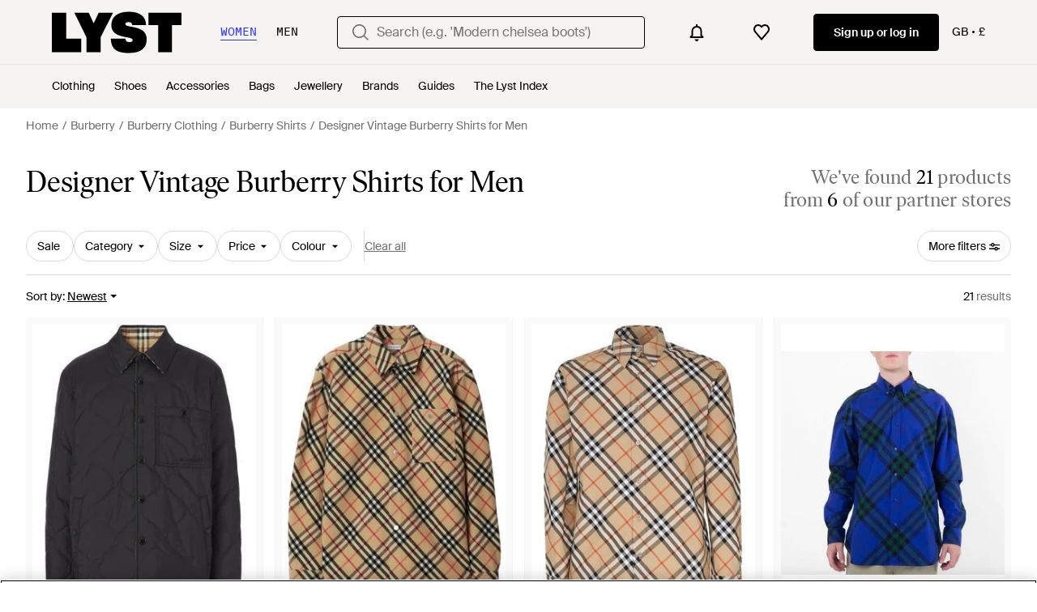

--- FILE ---
content_type: text/html; charset=utf-8
request_url: https://www.lyst.co.uk/shop/trends/mens-vintage-burberry-shirts/
body_size: 72546
content:
<!DOCTYPE html>

<html lang="en" class="no-js">
    <head>
        <meta charset="utf-8">
        <meta http-equiv="X-UA-Compatible" content="IE=edge,chrome=1" />

        <meta http-equiv="x-dns-prefetch-control" content="on">

        <link rel="preconnect" href="//static.lystit.com">
        <link rel="dns-prefetch" href="//static.lystit.com">

        <link rel="preconnect" href="//cdna.lystit.com">
        <link rel="dns-prefetch" href="//cdna.lystit.com">

        <link rel="preconnect" href="//googleads.g.doubleclick.net">
        <link rel="dns-prefetch" href="//googleads.g.doubleclick.net">

        <link rel="preconnect" href="//www.googleadservices.com">
        <link rel="dns-prefetch" href="//www.googleadservices.com">

        <link rel="preconnect" href="//js-agent.newrelic.com">
        <link rel="dns-prefetch" href="//js-agent.newrelic.com">

        <link rel="preconnect" href="//www.google-analytics.com">
        <link rel="dns-prefetch" href="//www.google-analytics.com">

        <link rel="preconnect" href="//sc-static.net">
        <link rel="dns-prefetch" href="//sc-static.net">

        <meta name="viewport" content="width=device-width, initial-scale=1.0, maximum-scale=1.0, user-scalable=no">
        <meta name="clarity-site-verification" content="a378d40e-9008-4acf-87d9-abe1558a9f7a"/>
        
        
    <link rel="preload" as="image" href="https://cdna.lystit.com/300/375/tr/photos/jomashop/d5f2a6fd/burberry-Black-Francis-Reversible-Vintage-Check-Overshirt.jpeg">
<link rel="preload" as="image" href="https://cdna.lystit.com/300/375/tr/photos/farfetch/10cf0e68/burberry-Neutrals-Vintage-Check-Wool-Shirt.jpeg">


        
        <link rel="preload" href="https://static.lystit.com/static/n/fonts/IvarSoft-Regular.cbdf0bdd682f7a133fb3.woff2" as="font" type="font/woff2" crossorigin>
        <link rel="preload" href="https://static.lystit.com/static/n/fonts/SuisseIntl-Regular-WebS.7328f724fa58bdc7a3a7.woff2" as="font" type="font/woff2" crossorigin>

        <script>var dc=document.documentElement.classList;dc.remove("no-js");dc.add("js")</script>

        

        <title>Vintage Burberry Shirts for Men - Up to 64% off | Lyst UK</title>

        

        

        <link type="text/css" href="https://static.lystit.com/static/n/web/css/feeds.bb2c1301d1b97005c4ec.css" rel="stylesheet" media="all" />

        <meta name="theme-color" content="#000000">
        

        
        
            <meta name="description" content="Shop Men&#39;s Vintage Burberry Shirts. 21 items on sale from £255. Widest selection of New Season &amp; Sale only at Lyst.com. Free Shipping &amp; Returns available." >
        
    

        
            
        

        <meta property="fb:app_id" content="152784791451625">
        
        <meta property="al:web:should_fallback" content="false">
        
        
            <meta name="google-site-verification" content="TCqzwsH_AqATvK1RSuS_yeQOM_BUmFSkBmln2bYDvYI">
        

        <link rel="icon" href="/favicon.ico">
        
            <link rel="apple-touch-icon-precomposed" sizes="152x152" href="/apple-touch-icon-152x152.png">
            <link rel="apple-touch-icon-precomposed" sizes="120x120" href="/apple-touch-icon-120x120.png">
        


        <link rel="search" type="application/opensearchdescription+xml" href="//static.lystit.com/static/n/misc/opensearch.378670c460bd.xml" title="Lyst">

        
        
            <link rel="canonical" href="https://www.lyst.co.uk/shop/trends/mens-vintage-burberry-shirts/">
        

        <!-- NR sampled --> 

        
    
            
<script>
    
    var Lyst = {
        data:{"pageType": "feed", "pageSubType": "custom_page", "features": {"seo_block_bots_navigation": false, "mg_show_tax_included_label": true, "checkp_address_lookup": false, "eac_desktop_product_card_signup_block": false, "web_enable_core_web_vitals_reporting": false, "web_membership_treatment": false, "web_membership_treatment_desktop": false, "show_size_picker_on_pdp": false, "cw_high_level_categories": false, "beam_index_nav_item": true, "beam_checkout_storefronts": true, "cw_show_gallery_on_left": false, "seo_higher_resolution_pdp_images_uk": false, "act_new_arrivals_on_product_cards": false, "act_show_sale_discount": false, "seo_obfuscate_lead_link": false, "crm_signup_modal_on_editorial_and_curated_collections": true, "mg_wishlist_tooltip_experiment": false, "deep_affiliate_experiment_phase_1": false, "cw_analytics_sendbeacon": false, "mex_order_history": false, "seo_enable_relevant_feed_filters": false, "seo_category_size_feeds": true, "cw_feedback_banner": false, "seo_more_like_this_in_product_cards": false, "act_sticky_feed_filters": "control", "act_sticky_navbar": false, "act_show_second_image_on_hover": false, "beam_editorial_content_in_feeds_v1": false}, "cfbs": "0", "feedType": "CUSTOM_SHOP", "isCount": 21, "oosCount": 0, "noindexReason": ""},
        environment: {"publicUrl": "https://www.lyst.co.uk/", "country": "GB", "csrftoken": "RFHI1hXYMRh6IxqjrTp32FtqweKKX3IYLdU7VH4TqeudcxtgI1MfZHviQZuJYYTr", "geoip_country": "US", "eu_geoip_country": false, "showOmnibusPages": false, "language": "en-gb", "languageWithoutCountry": "en", "domainDefaultLanguageIsEnglish": true, "forceShowEnglishOnlyFeatures": false, "urlPatterns": {"productPageRegex": "^/?(jewellery-2|accessories|watches-2|clothing|jewelry|shoes|home|bags)/([%-\\w]+)(?:/grp)?/$", "searchPage": "search", "signupPageRegex": "^/?(account)/(register|login)/$", "rothkoEndpoint": "/api/rothko/", "helpContactUs": "/help/contact-us/", "about": "/about/", "careers": "/careers/", "exploreFeed": "/explore/", "helpCentreHomepage": "https://help.lyst.com/hc/change_language/en-gb?return_to=/hc/en-gb", "helpTermsAndConditions": "/help/terms-and-conditions/", "helpPrivacyPolicy": "/help/privacy-policy/", "helpIntellectualProperty": "/help/intellectual-property/", "helpProductRanking": "/help/product-ranking-information/", "helpPrivateSellers": "/help/buying-from-individuals/", "helpCookiePolicy": "/help/cookie-policy/", "helpS172Statement": "/help/s172-statement/", "helpModernSlaveryStatement": "/help/modern-slavery-statement/", "helpResponsibleSourcing": "/help/responsible-sourcing/", "helpCodeOfConduct": "/help/code-of-conduct/", "helpShoppingOnLyst": "/help/shopping-on-lyst/", "partnerContact": "/partners/", "sitemapsAllCategories": "/sitemap/categories/", "articleIndex": "/articles/", "authLogin": "/account/login/", "register": "/account/register/"}, "productNamesToTypes": {"Clothing": "A", "Shoes": "S", "Accessories": "R", "Bags": "B", "Jewelry": "J", "Home": "H"}, "currentTranslationsFilesPaths": {"django": {"path": "../locale/en_GB/LC_MESSAGES/django.json", "versionName": "en-gb_django_6c6d69b610fcb90e6b4c01d005c6f5436f1463bb2b6c0ac96018ff345b0824c9.zip"}, "djangojs": {"path": "../locale/en_GB/LC_MESSAGES/djangojs.json", "versionName": "en-gb_djangojs_fe22d8957bd8cda73471e7733c4fc4c7cb56e01807c346e9c229e7e5d875b6e3.zip"}}, "gaUaAccount": "UA-5946484-12", "agifAnalyticsUrl": "//api.ldnlyap.com/lyst.gif", "analyticsCookieVersion": 1, "currencyProps": {"currencyCode": "GBP", "currencySymbol": "£", "currencyIndicator": "£", "currencyDecimalPlaces": 2, "priceWithCurrencySymbolFormat": "{currency_symbol}{price}", "priceWithCurrencySymbolFormatInItempropSpans": "\u003cspan {currency_symbol_span_props}\u003e{currency_symbol}\u003c/span\u003e\u003cspan {price_span_props}\u003e{price}\u003c/span\u003e"}, "gaVariables": {"dimension12": "feed", "dimension19": "custom_page", "contentGroup1": "feed", "dimension2": "Visitor"}, "userName": null, "userLoggedIn": false, "userIsStaff": false, "userSignedInStatus": "no", "userSlug": null, "userAvatar": null, "lystId": null, "userId": null, "ja4": "t13d1515h2_8daaf6152771_de4a06bb82e3", "userGender": "M", "facebookAppId": "152784791451625", "channelUrl": "https://www.lyst.com/facebook-channel.html", "ipAddress": "18.117.192.122", "asn": "16509", "pageViewId": "1e3a6f0d-da1e-46fd-a2d0-9a45df5f2870", "timestamp_ms": 1769438417143, "messages": [], "disable_third_party_js": false, "s4lFeedTooltip": true, "lifeCycleStage": "prospecting", "trafficSource": "", "firstTimeLogin": false, "heimdallFlags": [], "release": null, "release_sha": "2db3c77fb5cb5cb28ae049d06b5ed4b72f67fddf", "cfbs": "1", "cfvb": "false", "cookieVersions": {"advertisement": 1, "analytics": 1, "customization": 1, "personalizedAds": 1}, "webToAppCpi": {"Web to App - Signup touchpoint - S4L": 1.51, "Web to App - Feed - Product card click": 1.16, "Web to App - In Stock PDP - Hard block Shop Now button": 0.93, "Web to App - Feed - Show More Button": 1.43, "Web to App - In Stock PDP - General": 6.07, "Web to App - In Stock PDP - Shop Now button": 0.07, "Web to App - Out of Stock PDP - Show More Button": 0.52, "Web to App - In Stock PDP - Show More Button": 1.71, "Email to App - Footer": 0.0, "Web to App - Feed - General": 1.16, "Web to App - Out of Stock PDP - General": 3.02, "Web to App - Show More Button": 0.47, "Web to App - Footer": 0.0, "Web to App - Designer Updates": 1.36, "Web to App - In Stock PDP - Hard Block Shop Now button": 1.02, "Web to App - Homepage - General": 0.76, "Web to App - CSS Lead Return - General": 0.67, "Web to App - In Stock PDP - Related Products click": 1.26, "Web to App - In Stock PDP - Gallery module": 0.88}, "isPlaCampaign": false, "activeWebToAppBanners": [], "activeWebToAppBlocks": {"mg_block_shop_now_is_pdp": true}, "sentryDsn": "https://b6ece805320344ec94ba8a83af8c0a89@o418110.ingest.sentry.io/5785760", "sentryEnvironment": "production", "stripePublicApiKey": "pk_live_51Q6AfhDiqeBvIAgPjpHJr5eMVExMMGaXzjOn6hfkmxyhOTHEZQi3gWh2p253fTDPXrjuEllzxeyCLTJL0ho3tr2Q00JhnIY7Ia", "stripeCountry": "GB", "brazeApiKey": "24757017-b134-4516-93ad-4c502974d478", "paidSessionId": null, "allowAppCampaignBasedOnIosVersion": false, "allowAppCampaignBasedOnAndroidVersion": false, "snapchatHash": null, "contactUsForm": "https://help.lyst.com/hc/change_language/en-gb?return_to=/hc/en-gb/requests/new", "isSignUp": false, "deviceFamily": "desktop", "debug": false, "enableApplePay": true}
    };

    (function (data) {
        try {
            var name = data.pageType + (data.pageSubType ? '/' + data.pageSubType : '');

            if (name) {
                NREUM.setPageViewName(name);
            }
            if (data.cfbs) {
                NREUM.setCustomAttribute('cfbs', data.cfbs);
            }
        }
        catch (e) {}
    })(Lyst.data);
</script>

<script>
    function loadCatalog(data) {
        var django = this.django || (this.django = {});
        django.translationsCatalog = data;
    }

    function translationsError(event, error) {
        // TODO: do something with event/error
        NREUM && NREUM.noticeError('Translations Failed!')
    }
</script>


<script type="text/javascript" src="https://static.lystit.com/static/n/web/script/runtime.e809928e238f508880da.js" defer crossorigin></script>
<script type="text/javascript" src="https://static.lystit.com/static/n/web/script/feeds.c79658e1c9f94780a7b7.js" defer crossorigin></script>

<script type="text/javascript" onerror="translationsError(event, error)" src="/i18n/jsoni18n.js?bundle_ids=feeds.js,runtime.js&version=en-gb_djangojs_fe22d8957bd8cda73471e7733c4fc4c7cb56e01807c346e9c229e7e5d875b6e3.zip&bundle_hash=028b0e6d2fbda295e004293f7aeefa8abe9d48df"></script>
        
    
    <script type="application/ld+json">
        {"@context": "https://schema.org/", "@type": "ItemList", "itemListElement": [{"@type": "ListItem", "item": {"@type": "Product", "name": "Burberry Francis Reversible Vintage Check Overshirt", "url": "https://www.lyst.co.uk/clothing/burberry-francis-reversible-vintage-check-overshirt-1/", "offers": {"@type": "Offer", "priceCurrency": "GBP", "price": "579.00", "itemCondition": "https://schema.org/NewCondition", "availability": "https://schema.org/InStock", "priceSpecification": {"@type": "UnitPriceSpecification", "price": "1135.00", "priceCurrency": "GBP", "priceType": "https://schema.org/ListPrice"}, "url": "https://www.lyst.co.uk/clothing/burberry-francis-reversible-vintage-check-overshirt-1/"}, "image": ["https://cdna.lystit.com/photos/jomashop/d5f2a6fd/burberry-Black-Francis-Reversible-Vintage-Check-Overshirt.jpeg", "https://cdna.lystit.com/photos/jomashop/b8801a09/burberry-Black-Francis-Reversible-Vintage-Check-Overshirt.jpeg"]}, "position": 1}, {"@type": "ListItem", "item": {"@type": "Product", "name": "Burberry Camicia Vintage Check", "url": "https://www.lyst.co.uk/clothing/burberry-camicia-vintage-check-91/", "offers": {"@type": "Offer", "priceCurrency": "GBP", "price": "500.00", "itemCondition": "https://schema.org/NewCondition", "availability": "https://schema.org/InStock", "url": "https://www.lyst.co.uk/clothing/burberry-camicia-vintage-check-91/"}, "image": ["https://cdna.lystit.com/photos/farfetch/10cf0e68/burberry-Neutrals-Vintage-Check-Wool-Shirt.jpeg", "https://cdna.lystit.com/photos/farfetch/ee9985c8/burberry-neutrals-Vintage-Check-Wool-Shirt.jpeg", "https://cdna.lystit.com/photos/farfetch/075ad95d/burberry-toni-neutri-Camicia-Con-Motivo-Vintage-Check.jpeg"]}, "position": 2}, {"@type": "ListItem", "item": {"@type": "Product", "name": "Burberry Shirts", "url": "https://www.lyst.co.uk/clothing/burberry-shirts-3290/", "offers": {"@type": "Offer", "priceCurrency": "GBP", "price": "411.00", "itemCondition": "https://schema.org/NewCondition", "availability": "https://schema.org/InStock", "priceSpecification": {"@type": "UnitPriceSpecification", "price": "526.00", "priceCurrency": "GBP", "priceType": "https://schema.org/ListPrice"}, "url": "https://www.lyst.co.uk/clothing/burberry-shirts-3290/"}, "image": ["https://cdna.lystit.com/photos/italist/fbf90cbd/burberry--Vintage-Check-Cotton-Shirt.jpeg", "https://cdna.lystit.com/photos/italist/0812ec15/burberry--Vintage-Check-Cotton-Shirt.jpeg", "https://cdna.lystit.com/photos/italist/d8084b56/burberry--Vintage-Check-Cotton-Shirt.jpeg"]}, "position": 3}, {"@type": "ListItem", "item": {"@type": "Product", "name": "Burberry Shirt With All-Over Vintage Check Motif", "url": "https://www.lyst.co.uk/clothing/burberry-shirt-with-all-over-vintage-check-motif/", "offers": {"@type": "Offer", "priceCurrency": "GBP", "price": "290.00", "itemCondition": "https://schema.org/NewCondition", "availability": "https://schema.org/InStock", "priceSpecification": {"@type": "UnitPriceSpecification", "price": "483.00", "priceCurrency": "GBP", "priceType": "https://schema.org/ListPrice"}, "url": "https://www.lyst.co.uk/clothing/burberry-shirt-with-all-over-vintage-check-motif/"}, "image": ["https://cdna.lystit.com/photos/gaudenziboutique/b1165232/burberry-Beige-Camicia-Con-Motivo-Vintage-Check-All-Over.jpeg", "https://cdna.lystit.com/photos/gaudenziboutique/f3674eb4/burberry-Beige-Camicia-Con-Motivo-Vintage-Check-All-Over.jpeg"]}, "position": 4}, {"@type": "ListItem", "item": {"@type": "Product", "name": "Burberry Classic Fit Short-Sleeve Shirt", "url": "https://www.lyst.co.uk/clothing/burberry-classic-fit-short-sleeve-shirt/", "offers": {"@type": "Offer", "priceCurrency": "GBP", "price": "440.00", "itemCondition": "https://schema.org/NewCondition", "availability": "https://schema.org/InStock", "priceSpecification": {"@type": "UnitPriceSpecification", "price": "698.00", "priceCurrency": "GBP", "priceType": "https://schema.org/ListPrice"}, "url": "https://www.lyst.co.uk/clothing/burberry-classic-fit-short-sleeve-shirt/"}, "image": ["https://cdna.lystit.com/photos/farfetch/9c0ee95f/burberry-brown-Chemise-A-Carreaux.jpeg", "https://cdna.lystit.com/photos/farfetch/973603fa/burberry-brown-Chemise-A-Carreaux.jpeg", "https://cdna.lystit.com/photos/farfetch/95d867e0/burberry-brown-Vintage-Check-Shirt.jpeg"]}, "position": 5}, {"@type": "ListItem", "item": {"@type": "Product", "name": "Burberry Vintage Check Pattern Shirt", "url": "https://www.lyst.co.uk/clothing/burberry-vintage-check-pattern-shirt-5/", "offers": {"@type": "Offer", "priceCurrency": "GBP", "price": "280.00", "itemCondition": "https://schema.org/NewCondition", "availability": "https://schema.org/InStock", "priceSpecification": {"@type": "UnitPriceSpecification", "price": "652.00", "priceCurrency": "GBP", "priceType": "https://schema.org/ListPrice"}, "url": "https://www.lyst.co.uk/clothing/burberry-vintage-check-pattern-shirt-5/"}, "image": ["https://cdna.lystit.com/photos/jomashop/f3f35cbf/burberry--Vintage-Check-Pattern-Shirt.jpeg", "https://cdna.lystit.com/photos/jomashop/212997d3/burberry--Vintage-Check-Pattern-Shirt.jpeg"]}, "position": 6}, {"@type": "ListItem", "item": {"@type": "Product", "name": "Burberry Check Motif Cotton Shirt", "url": "https://www.lyst.co.uk/clothing/burberry-shirts-2324/", "offers": {"@type": "Offer", "priceCurrency": "GBP", "price": "455.00", "itemCondition": "https://schema.org/NewCondition", "availability": "https://schema.org/InStock", "url": "https://www.lyst.co.uk/clothing/burberry-shirts-2324/"}, "image": ["https://cdna.lystit.com/photos/farfetch/1fa2da8c/burberry-Neutrals-Vintage-Check-Pattern-Cotton-Shirt.jpeg", "https://cdna.lystit.com/photos/farfetch/ae72a65d/burberry-neutrals-Vintage-Check-Pattern-Cotton-Shirt.jpeg"]}, "position": 7}, {"@type": "ListItem", "item": {"@type": "Product", "name": "Burberry Cotton Shirt", "url": "https://www.lyst.co.uk/clothing/burberry-cotton-shirt-321/", "offers": {"@type": "Offer", "priceCurrency": "GBP", "price": "461.00", "itemCondition": "https://schema.org/NewCondition", "availability": "https://schema.org/InStock", "priceSpecification": {"@type": "UnitPriceSpecification", "price": "624.00", "priceCurrency": "GBP", "priceType": "https://schema.org/ListPrice"}, "url": "https://www.lyst.co.uk/clothing/burberry-cotton-shirt-321/"}, "image": ["https://cdna.lystit.com/photos/italist/18fbd3f4/burberry--Vintage-Check-Logo-Embroidered-Shirt.jpeg", "https://cdna.lystit.com/photos/italist/4e9b9ac2/burberry--Vintage-Check-Logo-Embroidered-Shirt.jpeg", "https://cdna.lystit.com/photos/italist/22de85c2/burberry--Vintage-Check-Logo-Embroidered-Shirt.jpeg"]}, "position": 8}, {"@type": "ListItem", "item": {"@type": "Product", "name": "Burberry Iconic Check Cotton Shirt", "url": "https://www.lyst.co.uk/clothing/burberry-oversized-check-shirt-45/", "offers": {"@type": "Offer", "priceCurrency": "GBP", "price": "364.00", "itemCondition": "https://schema.org/NewCondition", "availability": "https://schema.org/InStock", "priceSpecification": {"@type": "UnitPriceSpecification", "price": "851.00", "priceCurrency": "GBP", "priceType": "https://schema.org/ListPrice"}, "url": "https://www.lyst.co.uk/clothing/burberry-oversized-check-shirt-45/"}, "image": ["https://cdna.lystit.com/photos/baltini/468684a3/burberry-BROWN-Vintage-Checked-Shirt.jpeg"]}, "position": 9}, {"@type": "ListItem", "item": {"@type": "Product", "name": "Burberry Vintage Check Shirt", "url": "https://www.lyst.co.uk/clothing/burberry-vintage-check-shirt-272/", "offers": {"@type": "Offer", "priceCurrency": "GBP", "price": "442.00", "itemCondition": "https://schema.org/NewCondition", "availability": "https://schema.org/InStock", "priceSpecification": {"@type": "UnitPriceSpecification", "price": "690.00", "priceCurrency": "GBP", "priceType": "https://schema.org/ListPrice"}, "url": "https://www.lyst.co.uk/clothing/burberry-vintage-check-shirt-272/"}, "image": ["https://cdna.lystit.com/photos/farfetch/4a54923d/burberry-Brown-Vintage-Check-Shirt.jpeg"]}, "position": 10}, {"@type": "ListItem", "item": {"@type": "Product", "name": "Burberry Archive Vintage Check Wool Cotton Overshirt", "url": "https://www.lyst.co.uk/clothing/burberry-archive-vintage-check-wool-cotton-overshirt/", "offers": {"@type": "Offer", "priceCurrency": "GBP", "price": "541.00", "itemCondition": "https://schema.org/NewCondition", "availability": "https://schema.org/InStock", "priceSpecification": {"@type": "UnitPriceSpecification", "price": "945.00", "priceCurrency": "GBP", "priceType": "https://schema.org/ListPrice"}, "url": "https://www.lyst.co.uk/clothing/burberry-archive-vintage-check-wool-cotton-overshirt/"}, "image": ["https://cdna.lystit.com/photos/jomashop/707272df/burberry-Beige-Archive-Vintage-Check-Wool-Cotton-Overshirt.jpeg", "https://cdna.lystit.com/photos/jomashop/4ad98d1a/burberry-Beige-Archive-Vintage-Check-Wool-Cotton-Overshirt.jpeg"]}, "position": 11}, {"@type": "ListItem", "item": {"@type": "Product", "name": "Burberry Vintage Check Cotton Shirt", "url": "https://www.lyst.co.uk/clothing/burberry-vintage-check-cotton-shirt-87/", "offers": {"@type": "Offer", "priceCurrency": "GBP", "price": "495.00", "itemCondition": "https://schema.org/NewCondition", "availability": "https://schema.org/InStock", "url": "https://www.lyst.co.uk/clothing/burberry-vintage-check-cotton-shirt-87/"}, "image": ["https://cdna.lystit.com/photos/farfetch/37422bb6/burberry-neutrals-Vintage-Check-Cotton-Shirt.jpeg", "https://cdna.lystit.com/photos/farfetch/873dd2a5/burberry-neutrals-Vintage-Check-Cotton-Shirt.jpeg", "https://cdna.lystit.com/photos/farfetch/092004de/burberry-Neutrals-Vintage-Check-Cotton-Shirt.jpeg"]}, "position": 12}, {"@type": "ListItem", "item": {"@type": "Product", "name": "Burberry Vintage Check Pattern Cotton Shirt", "url": "https://www.lyst.co.uk/clothing/burberry-vintage-check-pattern-cotton-shirt-5/", "offers": {"@type": "Offer", "priceCurrency": "GBP", "price": "477.00", "itemCondition": "https://schema.org/NewCondition", "availability": "https://schema.org/InStock", "url": "https://www.lyst.co.uk/clothing/burberry-vintage-check-pattern-cotton-shirt-5/"}, "image": ["https://cdna.lystit.com/photos/farfetch/f6bd5b0c/burberry-Neutrals-Vintage-Check-Pattern-Cotton-Shirt.jpeg", "https://cdna.lystit.com/photos/farfetch/f987e9f8/burberry-Neutrals-Vintage-Check-Pattern-Cotton-Shirt.jpeg", "https://cdna.lystit.com/photos/farfetch/59799b7a/burberry-Neutrals-Vintage-Check-Pattern-Cotton-Shirt.jpeg"]}, "position": 13}, {"@type": "ListItem", "item": {"@type": "Product", "name": "Burberry Cotton With Vintage Check Pattern", "url": "https://www.lyst.co.uk/clothing/burberry-in-cotton-with-vintage-check-pattern/", "offers": {"@type": "Offer", "priceCurrency": "GBP", "price": "498.00", "itemCondition": "https://schema.org/NewCondition", "availability": "https://schema.org/InStock", "url": "https://www.lyst.co.uk/clothing/burberry-in-cotton-with-vintage-check-pattern/"}, "image": ["https://cdna.lystit.com/photos/kickscrew/37328898/burberry-TAN-Cotton-With-Vintage-Check-Pattern.jpeg", "https://cdna.lystit.com/photos/kickscrew/26fb1273/burberry-TAN-Burberry-In-Cotton-With-Vintage-Check-Pattern.jpeg", "https://cdna.lystit.com/photos/kickscrew/a9627933/burberry-TAN-Burberry-In-Cotton-With-Vintage-Check-Pattern.jpeg", "https://cdna.lystit.com/photos/kickscrew/7f4ae8dc/burberry-TAN-Cotton-With-Vintage-Check-Pattern.jpeg", "https://cdna.lystit.com/photos/kickscrew/cc8a62e3/burberry-TAN-Burberry-In-Cotton-With-Vintage-Check-Pattern.jpeg"]}, "position": 14}, {"@type": "ListItem", "item": {"@type": "Product", "name": "Burberry Check Cotton Poplin Shirt", "url": "https://www.lyst.co.uk/clothing/burberry-check-cotton-poplin-shirt-30/", "offers": {"@type": "Offer", "priceCurrency": "GBP", "price": "407.00", "itemCondition": "https://schema.org/NewCondition", "availability": "https://schema.org/InStock", "priceSpecification": {"@type": "UnitPriceSpecification", "price": "528.00", "priceCurrency": "GBP", "priceType": "https://schema.org/ListPrice"}, "url": "https://www.lyst.co.uk/clothing/burberry-check-cotton-poplin-shirt-30/"}, "image": ["https://cdna.lystit.com/photos/jomashop/f4c6349f/burberry-Blue-Caxton-Vintage-Check-Print-Button-Down-Shirt.jpeg", "https://cdna.lystit.com/photos/jomashop/9300981c/burberry-Blue-Caxton-Vintage-Check-Print-Button-Down-Shirt.jpeg"]}, "position": 15}], "numberOfItems": 15}
    </script>



        
        

        <!-- OneTrust Cookies Consent Notice start -->
        <script src="https://cdn-ukwest.onetrust.com/scripttemplates/otSDKStub.js" data-document-language="true" type="text/javascript" charset="UTF-8" data-domain-script="77919793-be61-4574-a5ec-a5e8d9d43432" ></script>
        <script type="text/javascript">
        function OptanonWrapper() {
            // We trigger this OneTrustIsLoaded event here once the OneTrust script is fully loaded.
            // This allows us to apply our logic on top of OneTrust such as sending our own analytics or other
            // extra piece of logic when the cookies have been udpated using the OneTrust interface for example.
            const event = new Event("OneTrustIsLoaded");
            window.dispatchEvent(event);
        }
        </script>
        <!-- OneTrust Cookies Consent Notice end -->
        
        
    </head>
    <body is="lyst-app"
          class="lyst-app
                 
                     feed 
                 
                 
                 
                 ">
    

    <div class="icon-sprite-map">
        
<svg xmlns="http://www.w3.org/2000/svg" xmlns:xlink="http://www.w3.org/1999/xlink">
    <defs>

        <symbol viewBox="0 0 24 24" fill="none" id="warning-icon">
            <path fill-rule="evenodd" clip-rule="evenodd"
                d="M2 21 12 3l10 18H2Zm2.55-1.5L12 6.089 19.45 19.5H4.55Zm8.2-3V18h-1.5v-1.5h1.5Zm0-5.5v4.5h-1.5V11h1.5Z"
                fill="currentColor" />
        </symbol>

        <symbol viewBox="0 0 18 21" fill="none" id="account-icon">
            <path fill-rule="evenodd" clip-rule="evenodd"
                d="M6 5.009a3 3 0 1 1 6 0 3 3 0 0 1-6 0Zm3-5a5 5 0 1 0 0 10 5 5 0 0 0 0-10Zm-4 12a5 5 0 0 0-5 5v3h2v-3a3 3 0 0 1 3-3h8a3 3 0 0 1 3 3v3h2v-3a5 5 0 0 0-5-5H5Z"
                fill="currentColor" />
        </symbol>

        <symbol viewBox="0 0 1024 1024" id="lyst-app-icon" preserveAspectRatio="xMidYMid meet">
            <g transform="translate(0.000000,1024.000000) scale(0.100000,-0.100000)" fill="#000000" stroke="none">
                <path
                    d="M440 7785 l0 -2455 1818 2 1817 3 3 833 2 832 -935 0 -935 0 0 16200 1620 -885 0 -885 0 -2455z" />
                <path
                    d="M3170 10237 c0 -2 61 -130 136 -283 75 -153 315 -648 534 -1099 219 -451 491 -1011 604 -1244 l206 -424 0 -929 0 -928 885 0 885 0 0 941 0 940 755 1509 c415 830 755 1512 755 1515 0 3 -399 4 -886 3 l-887 -3 -299 -645 c-164 -354 -302 -648 -306 -652 -4 -4 -143 286 -307 645 l-300 652 -888 3 c-488 1 -887 1 -887 -1z" />
                <path
                    d="M8781 10205 c-402 -146 -723 -413 -895 -744 -63 -123 -105 -242 -137 -391 -31 -145 -34 -501 -5 -655 57 -303 211 -560 441 -736 262 -200 684 -355 1251 -459 383 -70 666 -140 756 -185 l48 -24 0 739 0 740 -22 5 c-13 3 -90 19 -173 36 -235 48 -395 89 -455 118 -110 53 -153 127 -131 227 31 138 142 197 371 197 175 -1 277 -33 366 -115 l44 -41 0 662 0 661 -682 0 -683 -1 -94 -34z" />
                <path
                    d="M7654 6913 c21 -324 85 -586 201 -831 69 -144 140 -246 241 -346 306 -304 754 -462 1434 -505 172 -11 439 -13 587 -5 l123 7 0 704 0 704 -27 -15 c-74 -37 -306 -49 -436 -21 -183 39 -294 156 -320 341 l-11 74 -899 0 -900 0 7 -107z" />
                <path
                    d="M3633 5009 c-873 -54 -1480 -380 -1750 -939 -159 -330 -195 -772 -92 -1150 65 -241 246 -488 464 -636 296 -199 610 -307 1290 -439 315 -61 561 -121 640 -155 168 -73 224 -228 128 -358 -48 -64 -169 -102 -328 -101 -314 0 -492 128 -512 367 l-6 62 -900 -2 -901 -3 2 -65 c10 -290 87 -625 197 -857 131 -277 336 -479 629 -622 67 -33 156 -71 198 -85 l76 -26 1096 0 1096 0 124 46 c229 84 421 206 581 369 191 194 308 407 380 692 30 121 45 267 45 455 0 288 -40 481 -141 678 -193 377 -538 610 -1144 773 -157 43 -333 81 -645 142 -564 109 -676 158 -688 301 -9 110 61 206 175 241 73 22 291 25 373 4 142 -35 234 -113 270 -228 11 -36 20 -80 20 -99 l0 -34 860 0 860 0 -5 58 c-32 323 -84 523 -192 735 -98 191 -219 337 -384 462 -300 226 -673 355 -1169 405 -144 14 -488 19 -647 9z" />
                <path
                    d="M171 4871 c-6 -10 -47 -97 -91 -192 l-80 -173 0 -2253 0 -2253 215 0 215 0 0 926 0 927 760 1513 c418 831 760 1515 760 1518 0 3 -398 6 -885 6 -856 0 -885 -1 -894 -19z" />
                <path
                    d="M6330 4115 l0 -775 593 -2 592 -3 3 -1667 2 -1668 850 0 850 0 2 1668 3 1667 508 3 507 2 0 775 0 775 -1955 0 -1955 0 0 -775z" />
            </g>
        </symbol>

        <symbol viewBox="0 0 28 28" id="basket-icon">
            <g stroke="none" stroke-width="1" fill="none" fill-rule="evenodd">
                <g fill="currentColor" fill-rule="nonzero">
                    <path
                        d="M21,8.62573242 L21,7.5 C21,3.38559685 17.8965362,-8.8817842e-16 14,-8.8817842e-16 C10.1034638,-8.8817842e-16 7,3.38559685 7,7.5 L7,8.62573242 L10,8.62573242 L10,7.5 C10,4.98698616 11.821404,3 14,3 C16.178596,3 18,4.98698616 18,7.5 L18,8.62573242 L21,8.62573242 Z"
                        id="Shape"></path>
                    <path
                        d="M5.896,8 L22.3125837,8 C23.2463788,8 24.0558961,8.64617755 24.2628479,9.55675114 L27.8992689,25.5567511 C28.1440685,26.6338523 27.4693548,27.7054646 26.3922536,27.9502642 C26.2468205,27.9833177 26.0981466,28 25.9490047,28 L2,28 C0.8954305,28 1.07691633e-14,27.1045695 1.0658141e-14,26 C1.0658141e-14,25.840576 0.0190617692,25.6817238 0.0567794338,25.5268258 L3.95277943,9.52682579 C4.17098516,8.63070369 4.97369389,8 5.896,8 Z M6.84160974,11 L3.5,25 L24.5,25 L21.3810318,11 L6.84160974,11 Z"
                        id="Rectangle"></path>
                </g>
            </g>
        </symbol>

        <symbol viewBox="0 0 16 21" id="bell">
            <path
                d="M6.213 18.53c-.04.168-.06.316-.06.506C6.154 20.113 6.989 21 8 21s1.846-.887 1.846-1.964c0-.169-.02-.338-.06-.507H6.214zM16 15.93a.872.872 0 0 0-.19-.454c-.022-.022-1.715-1.905-1.715-6.883 0-3.874-2.54-5.498-4.635-5.996V1.472C9.46.67 8.804 0 8.021 0s-1.46.671-1.46 1.472v1.147c-2.095.498-4.635 2.1-4.635 5.996 0 4.978-1.693 6.861-1.714 6.861a.755.755 0 0 0-.212.455v1.363h16v-1.363z"
                fill="currentColor" fill-rule="evenodd" />
        </symbol>

        <symbol viewBox="0 0 24 24" id="bell-empty">
            <path fill-rule="evenodd" clip-rule="evenodd"
                d="M18 10c0-3.06-2.29-5.585-5.25-5.954V2h-1.5v2.046A6.001 6.001 0 006 10v7.5H4V19h16v-1.5h-2V10zm-1.5 7.5V10a4.5 4.5 0 10-9 0v7.5h9zM12 22a2 2 0 002-2h-4a2 2 0 002 2z"
                fill="currentColor" />
        </symbol>

        <symbol viewBox="0 0 24 24" id="preview-icon">
            <path
                d="M12 14.25C13.5464 14.25 14.8 13.0188 14.8 11.5C14.8 9.98126 13.5464 8.75004 12 8.75004C10.4536 8.75004 9.2 9.98126 9.2 11.5C9.2 13.0188 10.4536 14.25 12 14.25ZM12 15.4286C14.2091 15.4286 16 13.6697 16 11.5C16 9.33035 14.2091 7.57147 12 7.57147C9.79086 7.57147 8 9.33035 8 11.5C8 13.6697 9.79086 15.4286 12 15.4286Z"
                fill="currentColor" fill-rule="evenodd" />
            <path
                d="M3.52058 11.5113C4.13253 12.2289 5.04818 13.1277 6.21285 13.9192C7.78463 14.9875 9.75026 15.8214 12 15.8214C14.2497 15.8214 16.2154 14.9875 17.7871 13.9192C18.9518 13.1277 19.8675 12.2289 20.4794 11.5113C19.8195 10.7611 18.8413 9.841 17.6299 9.04023C16.0231 7.97803 14.0876 7.17857 12 7.17857C9.9124 7.17857 7.97686 7.97803 6.37005 9.04023C5.1587 9.841 4.18051 10.7611 3.52058 11.5113ZM22 11.5C20.8 13.2024 17.12 17 12 17C6.88 17 3.2 13.2024 2 11.5C3.33333 9.66667 7.2 6 12 6C16.8 6 20.6667 9.66667 22 11.5Z"
                fill="currentColor" fill-rule="evenodd" />
        </symbol>

        <symbol viewBox="0 0 28 28" id="cart">
            <path
                d="M13.1124119 3l-3.61313533 7h9.00144683l-3.6131353-7h-1.7751762zm8.5370491 7H28l-2 18H2L0 10h6.35053902L11.2219007 0h5.5561986l4.8713617 10z"
                fill="currentColor" fill-rule="evenodd" />
        </symbol>

        <symbol viewBox="0 0 28 28" id="chevron">
            <path
                d="M20.19238816 17.67695526L11 26.86934342l-3.67695526-3.67695526L16.51543289 14l-6.50644604-6.50644605-2.68594211-2.6859421L11 1.13065657 23.86934342 14l-3.67695526 3.67695526z"
                fill="currentColor" fill-rule="evenodd" />
        </symbol>

        <symbol viewBox="0 0 20 12" id="chevron-thin">
            <path fill-rule="evenodd" clip-rule="evenodd"
                d="M1.25226 0.888787L0 2.12354L8.76811 10.7657L8.76411 10.7697L10.013 12L10.0167 11.9964L10.0203 11.9999L11.2726 10.7652L11.2692 10.7618L20 2.15578L18.7516 0.925464L10.0206 9.53121L1.25226 0.888787Z"
                fill="currentColor" />
        </symbol>

        <symbol viewBox="0 0 9 16" id="chevron-medium">
            <path fill-rule="currentColor" clip-rule="evenodd"
                d="m.727 13.832.808.835 5.657-5.845.003.002L8 7.992l-.002-.003L8 7.987l-.808-.835-.002.002-5.633-5.82-.806.832 5.633 5.82-5.657 5.846Z"
                fill="currentColor" />
            <path
                d="m1.535 14.667-.359.348.36.37.359-.37-.36-.348Zm-.808-.835-.359-.348-.337.348.337.348.36-.348Zm6.465-5.01.36-.348-.36-.371-.36.37.36.349Zm.003.002-.36.348.36.371.36-.371-.36-.348ZM8 7.992l.36.347.336-.347-.337-.348L8 7.992Zm-.002-.003-.36-.347-.336.347.336.348.36-.348ZM8 7.987l.36.348.336-.348-.337-.348L8 7.987Zm-.808-.835.359-.348-.36-.371-.359.371.36.348Zm-.002.002-.36.348.36.371.359-.371-.36-.348Zm-5.633-5.82.359-.348-.36-.371-.359.371.36.348Zm-.806.832-.36-.348-.336.348.337.348.36-.348Zm5.633 5.82.36.348.336-.347-.337-.348-.359.348Zm-4.49 6.333-.807-.835-.719.696.808.835.719-.696Zm4.939-5.845-5.657 5.845.719.696L7.55 9.169l-.718-.695Zm.721.003-.003-.003-.718.695.002.003.719-.695Zm.087-.833-.806.833.72.695.804-.833-.718-.695Zm-.003.693.003.002.718-.695-.002-.002-.719.695Zm.003-.698-.003.003.719.695.002-.002-.718-.696Zm-.808-.14.808.836.718-.696-.808-.835-.718.696Zm.716.003L7.55 7.5l-.719-.696-.002.003.719.695Zm-6.352-5.82 5.633 5.82.719-.695L1.916.986l-.719.695Zm-.086.832.805-.833-.719-.695-.805.832.719.696Zm5.632 5.125-5.632-5.82-.72.695 5.634 5.82.718-.695Zm-5.656 6.54 5.656-5.845-.718-.695-5.657 5.845.719.696Z"
                fill="currentColor" mask="url(#a)" />
        </symbol>

        <symbol viewBox="0 0 20 20" id="clear">
            <circle cx="10" cy="10" r="10" fill="#e0e1e7" />
            <path d="M10 11l-3.4 3.4-1-1L9 10 5.6 6.6l1-1L10 9l3.4-3.4 1 1L11 10l3.4 3.4-1 1L10 11z"
                fill="#707070" />
        </symbol>

        <symbol viewBox="0 0 28 28" id="cross">
            <path
                d="M11.172 14l-3.53-3.53-3.54-3.54L6.928 4.1 14 11.173l7.07-7.07L23.9 6.93 16.827 14l7.07 7.07-2.827 2.83L14 16.827l-7.07 7.07L4.1 21.07 11.173 14z"
                fill="currentColor" fill-rule="evenodd" />
        </symbol>

        <symbol viewBox="0 0 24 24" id="cross-thin" fill="currentColor">
            <path fill-rule="evenodd" clip-rule="evenodd"
                d="m4 3.58 8 8 8-8 1.414 1.414-8 8 8 8L20 22.41l-8-8-8 8-1.414-1.415 8-8-8-8L4 3.58Z"
                fill="currentColor" />
        </symbol>

        <symbol viewBox="0 0 14 14" id="close">
            <path fill-rule="evenodd" clip-rule="evenodd"
                d="M6.381 7 1.75 11.631l.619.62L7 7.618l4.631 4.63.619-.618-4.631-4.63 4.631-4.632-.619-.619L7 6.381l-4.631-4.63-.619.618L6.381 7Z"
                fill="currentColor" />
            <path
                d="m1.75 11.631-.177-.176-.177.176.177.177.177-.177Zm4.631-4.63.177.176L6.735 7l-.177-.177L6.381 7ZM2.37 12.25l-.177.176.177.177.176-.177-.176-.177ZM7 7.618l.177-.177L7 7.265l-.177.177.177.177Zm4.631 4.63-.177.178.177.177.177-.177-.177-.177Zm.619-.618.177.177.177-.177-.177-.177-.177.177Zm-4.631-4.63-.177-.178L7.265 7l.177.177L7.619 7Zm4.631-4.632.177.176.177-.176-.177-.177-.177.177Zm-.619-.619.177-.177-.177-.177-.176.177.176.177ZM7 6.381l-.177.177.177.177.177-.177L7 6.381Zm-4.631-4.63.177-.178-.177-.176-.177.176.177.177Zm-.619.618-.177-.177-.176.177.176.177.177-.177Zm.177 9.44 4.631-4.632-.353-.354-4.632 4.632.354.353Zm.619.264-.62-.618-.353.353.619.619.353-.354Zm4.277-4.631-4.631 4.631.353.354 4.632-4.631-.354-.354Zm4.985 4.631L7.177 7.442l-.354.354 4.631 4.63.354-.353Zm.265-.619-.619.62.354.353.619-.619-.354-.354ZM7.442 7.177l4.631 4.631.354-.354-4.631-4.63-.354.353Zm4.631-4.985L7.442 6.823l.353.354 4.632-4.631-.354-.354Zm-.618-.265.618.619.354-.354-.619-.619-.353.354ZM7.177 6.558l4.631-4.631-.353-.354-4.632 4.632.354.353ZM2.192 1.927l4.631 4.631.354-.353-4.631-4.632-.354.354Zm-.265.619.619-.619-.354-.354-.619.62.354.353Zm4.631 4.277-4.631-4.63-.354.353 4.632 4.63.353-.353Z"
                fill="currentColor" />
        </symbol>

        <symbol viewBox="0 0 28 28" id="discount">
            <path fill="none" stroke-linecap="round" stroke="white" stroke-width="2"
                d="M3.865 9.072L8.902 15.25l7.178-4.842 6.455 9.57M18.252 20.079l5.008.973.974-5.008" />
        </symbol>

        <symbol viewBox="0 0 28 28" id="external-link">
            <path
                d="M21.068 4.068L17 0h11v11l-4.457-4.457-9.068 9.07L12 13.136l9.068-9.07zM14 4V0h14v14h-4v10H4V4h10zM0 28h28V0H0v28z"
                fill="currentColor" fill-rule="evenodd" />
        </symbol>

        <symbol viewBox="0 0 48 48" id="fat-arrow">
            <path fill="currentColor" d="m24 0-24 24h12.25l-.17 24.5 23.25.08.34-24.58h12.33z" />
        </symbol>

        <symbol viewBox="0 0 8 8" id="small-arrow">
            <path d="M8 2H0l4 4 4-4Z" fill="currentColor" />
        </symbol>

        <symbol viewBox="0 0 16 16" id="filters">
            <path fill-rule="evenodd" clip-rule="evenodd"
                d="M5.75 4.75c-.5523 0-1 .4477-1 1s.4477 1 1 1 1-.4477 1-1-.4477-1-1-1ZM1 6.75h2.458c.3858.883 1.2668 1.5 2.292 1.5s1.9062-.617 2.292-1.5H15v-1.5H8.2c-.2316-1.1411-1.2405-2-2.45-2-1.2095 0-2.2184.8589-2.45 2H1v1.5ZM10.25 12c.5523 0 1-.4477 1-1s-.4477-1-1-1-1 .4477-1 1 .4477 1 1 1ZM15 10.25h-2.3645C12.317 9.2357 11.3694 8.5 10.25 8.5s-2.067.7357-2.3856 1.75H1v1.5h6.8644c.3186 1.0143 1.2662 1.75 2.3856 1.75 1.1194 0 2.067-.7357 2.3855-1.75H15v-1.5Z"
                fill="currentColor" />
        </symbol>

        <symbol viewBox="0 0 28 28" id="heart">
            <path
                d="M13.98 6.534l-1.683-1.682a7.14 7.14 0 0 0-10.098 0 7.146 7.146 0 0 0 0 10.097l11.78 11.78 6.73-6.733 5.047-5.045a7.135 7.135 0 0 0 .003-10.1 7.147 7.147 0 0 0-10.1.002l-1.68 1.68z"
                fill="currentColor" fill-rule="evenodd" />
        </symbol>

        <symbol viewBox="0 0 28 28" id="heart-broken">
            <path
                d="M14.693242,6.52693713 L12.1643836,10.4227523 L14.6575342,14.7016342 L12.1643836,18.9805161 L14.2655716,26.6344367 L4.10885817,16.3996802 C1.29440342,13.5635995 1.29987889,8.9598866 4.10829812,6.12988779 C6.92244357,3.29411876 11.4767903,3.28577059 14.2997803,6.13045214 L14.693242,6.52693713 Z M17.5803532,6.24661905 L17.6933655,6.13273831 C20.5090733,3.29539499 25.0786973,3.29988898 27.8871165,6.12988779 C30.7012619,8.96565682 30.7082692,13.5562857 27.8842877,16.4019664 L22.7916554,21.5337299 L17.1959682,27.1724138 L14.8493151,18.9805161 L17.5342466,14.9053905 L14.6575342,10.4227523 L17.5803532,6.24661905 Z"
                fill="currentColor" fill-rule="evenodd" />
        </symbol>

        <symbol viewBox="0 0 28 28" id="hyperlink">
            <g fill="none" fill-rule="evenodd">
                <g fill="currentColor" fill-rule="evenodd">
                    <path
                        d="M10.25 17.915l.084.086c2.756 2.756 7.237 2.764 9.995.005l5.011-5.01c2.75-2.75 2.756-7.234-.005-9.996-2.756-2.756-7.237-2.764-9.996-.005l-3.094 3.094 4.612.388.983-.982a3.537 3.537 0 0 1 4.995.005 3.54 3.54 0 0 1 .005 4.995l-5.01 5.011a3.537 3.537 0 0 1-5.08-.092l-2.5 2.501z" />
                    <path
                        d="M17.763 10.743a7.19 7.19 0 0 0-.085-.086c-2.756-2.756-7.236-2.764-9.995-.005l-5.01 5.01c-2.75 2.75-2.757 7.234.004 9.996 2.756 2.756 7.237 2.764 9.996.005l3.094-3.094-4.612-.389-.982.983a3.537 3.537 0 0 1-4.995-.005 3.54 3.54 0 0 1-.006-4.996l5.011-5.01a3.537 3.537 0 0 1 5.079.092l2.5-2.501z" />
                </g>
            </g>
        </symbol>

        <symbol viewBox="0 0 24 24" id="minus">
            <path fill-rule="evenodd" clip-rule="evenodd" d="M20 12.75H4V11.25L20 11.25V12.75Z"
                fill="currentColor" />
        </symbol>

        <symbol viewBox="0 0 24 24" id="plus">
            <path fill-rule="evenodd" clip-rule="evenodd"
                d="M11.25 12.75V22H12.75V12.75H22V11.25H12.75V2H11.25V11.25H2V12.75H11.25Z" fill="currentColor" />
        </symbol>

        <symbol viewBox="0 0 24 24" id="plus-thin">
            <path fill="currentColor" fill-rule="evenodd"
                d="M11.25 12.75V22h1.5v-9.25H22v-1.5h-9.25V2h-1.5v9.25H2v1.5h9.25z" clip-rule="evenodd" />
        </symbol>

        <symbol viewBox="0 0 10 10" id="round-minus">
            <g stroke="none" stroke-width="1" fill="none" fill-rule="evenodd">
                <rect fill="#707070" x="0" y="4" width="10" height="2" rx="1"></rect>
            </g>
        </symbol>

        <symbol viewBox="0 0 10 10" id="round-plus">
            <g stroke="none" stroke-width="1" fill="none" fill-rule="evenodd">
                <path
                    d="M5,0 C5.55613518,0 6,0.445654671 6,0.995397568 L6,0.995397568 L6,3.999 L9.00460243,4 C9.50578323,4 9.93447616,4.38604019 9.99316097,4.88337887 L10,5 L9.99330323,5.11733256 C9.93580398,5.61727982 9.51507798,6 9.00460243,6 L9.00460243,6 L6,5.999 L6,9.00460243 C6,9.50578323 5.61395981,9.93447616 5.11662113,9.99316097 L5,10 L4.88266744,9.99330752 C4.38272018,9.93584508 4,9.51538839 4,9.00523962 L4,9.00523962 L4,5.999 L0.995397568,6 C0.494216766,6 0.0655238361,5.61395981 0.0068390339,5.11662113 L0,5 L0.0066967674,4.88266744 C0.0641960154,4.38272018 0.484922021,4 0.995397568,4 L0.995397568,4 L4,3.999 L4,0.991848124 C4,0.481485701 4.38604019,0.0637232219 4.88337887,0.00664675772 Z"
                    fill="#707070"></path>
            </g>
        </symbol>

        <symbol viewBox="0 0 33 28" id="plus-bag">
            <g fill="currentColor" fill-rule="evenodd">
                <path
                    d="M27.0077538 18.9302158L26 28H2L0 10h6.35053902L11.2219007 0h5.5561986l4.6580859 9.56218457C21.1541273 10.3213269 21 11.1426643 21 12c0 3.5291583 2.6116803 6.4483259 6.0077538 6.9302158zM13.1124119 3l-3.61313533 7h9.00144683l-3.6131353-7h-1.7751762zM27 7h1.92238806v9.52380952H27z" />
                <path d="M32.723099 10.800711v1.92238806h-9.52380952V10.800711z" />
            </g>
        </symbol>

        <symbol viewBox="0 0 28 28" id="price-drop">
            <path stroke-linecap="round" stroke="currentColor" stroke-width="2"
                d="M3.865 9.072L8.902 15.25l7.178-4.842 6.455 9.57M18.252 20.079l5.008.973.974-5.008" />
        </symbol>

        <symbol viewBox="0 0 24 24" id="search">
            <path
                d="M17.406 10.5a6.906 6.906 0 1 1-13.812 0 6.906 6.906 0 0 1 13.812 0Zm-1.445 6.514a8.5 8.5 0 1 1 1.053-1.053L22 20.947 20.947 22l-4.986-4.986Z"
                fill-rule="evenodd" clip-rule="evenodd" fill="currentColor" />
        </symbol>

        <symbol viewBox="0 0 24 24" id="search-emo">
            <path fill-rule="evenodd" clip-rule="evenodd"
                d="M10.875 4C7.078 4 4 7.078 4 10.875s3.078 6.875 6.875 6.875c1.8988 0 3.6161-.7684 4.8614-2.0136 1.2452-1.2453 2.0136-2.9626 2.0136-4.8614C17.75 7.078 14.672 4 10.875 4ZM2 10.875C2 5.9735 5.9735 2 10.875 2s8.875 3.9735 8.875 8.875c0 2.0901-.7234 4.0126-1.9321 5.5287L22.4142 21 21 22.4142l-4.5963-4.5963c-1.5161 1.2087-3.4386 1.9321-5.5287 1.9321C5.9735 19.75 2 15.7765 2 10.875Z"
                fill="currentColor" />
        </symbol>

        <symbol viewBox="0 0 24 24" id="sort">
            <path
                d="M7.91357 2L3 6h4.15066v14h1.52593V6H13L7.91357 2zm9.17283 20L22 18h-4.1507V4h-1.5259v14H12l5.0864 4z"
                fill="currentColor" fill-rule="evenodd" />
        </symbol>

        <symbol viewBox="0 0 28 28" id="tag">
            <path
                d="M0 14.015L13.982 0l12.015 2.038 1.98 11.04-14.98 14.95L0 14.016zm20.863-3.63a2.25 2.25 0 1 0-3.183-3.18 2.25 2.25 0 0 0 3.183 3.18z"
                fill="currentColor" fill-rule="evenodd" />
        </symbol>

        <symbol viewBox="0 0 24 25" id="tag-fill">
            <path fill-rule="evenodd" clip-rule="evenodd"
                d="m19.8813 4.091-9.2609-1.1577-9.4954 10.054 9.3526 9.9372L21.06 12.3421 19.8813 4.091Zm-3.8818 4.8975c.5523 0 1-.4477 1-1s-.4477-1-1-1-1 .4477-1 1 .4477 1 1 1Z"
                fill="currentColor" />
        </symbol>

        <symbol viewBox="0 0 24 25" id="tag-outline">
            <path fill-rule="evenodd" clip-rule="evenodd"
                d="m19.8813 4.0939-9.2609-1.1576L1.125 12.9902l9.3526 9.9372L21.06 12.345l-1.1787-8.2511ZM3.8737 12.9926l7.5046-7.946 6.7391.8424.8213 5.7489-8.4176 8.4176-6.6474-7.0629Zm12.1258-4.0011c.5523 0 1-.4478 1-1 0-.5523-.4477-1-1-1s-1 .4477-1 1c0 .5522.4477 1 1 1Z"
                fill="currentColor" />
        </symbol>

        <symbol viewBox="0 0 24 24" id="tick">
            <path fill-rule="evenodd" clip-rule="evenodd"
                d="M21 6.09258L8.51175 19L3 13.3032L4.0571 12.2107L8.51175 16.8148L19.9429 5L21 6.09258Z"
                fill="currentColor" />
        </symbol>

        <symbol viewBox="0 0 28 28" id="tick-new">
            <g stroke="none" stroke-width="1" fill="currentColor" fill-rule="evenodd">
                <g transform="translate(0.000000, -5.000000)" fill="#021135" stroke="#021135">
                    <g>
                        <path
                            d="M17.6007813,26.569392 L17.6007813,3.16916279 C17.6007813,2.56177617 18.0852201,2.06939203 18.6866414,2.06939203 L20.3399211,2.06939203 C20.9396251,2.06939203 21.4257813,2.5640629 21.4257813,3.16916279 L21.4257813,29.4696213 C21.4257813,30.0770079 20.9413424,30.569392 20.3399211,30.569392 L20.2762187,30.569392 L8.2315938,30.569392 C7.59670794,30.569392 7.08203125,30.0464619 7.08203125,29.4124263 L7.08203125,27.7263578 C7.08203125,27.0873832 7.59253291,26.569392 8.2315938,26.569392 L17.6007813,26.569392 Z"
                            id="Rectangle-504"
                            transform="translate(14.253906, 16.319392) rotate(30.000000) translate(-14.253906, -16.319392) ">
                        </path>
                    </g>
                </g>
            </g>
        </symbol>

        <symbol viewBox="0 0 28 28" id="truck">
            <path
                d="M21.75 7H18v2h3.75l3.75 5.994L28 15l-5-8h-1.25zM2.027 22H0v-7h28v7h-2.027a4.5 4.5 0 0 0-8.946 0h-6.054a4.5 4.5 0 0 0-8.946 0zM0 3h18v12H0V3zm21.5 22a2.5 2.5 0 1 0 0-5 2.5 2.5 0 0 0 0 5zm-15 0a2.5 2.5 0 1 0 0-5 2.5 2.5 0 0 0 0 5z"
                fill="currentColor" fill-rule="evenodd" />
        </symbol>

        <symbol viewBox="0 0 67 65" id="lysts-search">
            <g stroke="none" stroke-width="1" fill="none" fill-rule="evenodd">
                <g transform="translate(-129.000000, -184.000000)" stroke-width="2">
                    <g transform="translate(130.000000, 185.000000)">
                        <ellipse stroke="currentColor" cx="37.3158705" cy="26.7894449" rx="27.0884264"
                            ry="26.7294449"></ellipse>
                        <path
                            d="M38.123675,49.7424674 C50.4944939,49.7424674 60.523024,39.8468375 60.523024,27.6399592"
                            stroke="currentColor"></path>
                        <path
                            d="M19.9378174,47.8802502 L5.42401208,62.1241041 C4.42882167,63.1080116 2.76701524,63.0602751 1.71226352,62.0174815 C0.65751181,60.974688 0.60922783,59.3317222 1.60441824,58.3478147 L16.0288091,44.01556 L19.9378174,47.8802502 Z"
                            stroke="currentColor"></path>
                        <path
                            d="M21.4719952,18.1593483 C29.0272244,18.1593483 32.804839,18.1593483 32.804839,18.1593483 C32.804839,18.1593483 37.308918,20.0267413 46.3170759,23.7615275 C51.2570334,25.7725662 53.7270122,27.9272505 53.7270122,30.2255804 C53.7270122,32.5239104 53.7270122,33.6730753 53.7270122,33.6730753 L21.4719952,33.6730753 L21.4719952,18.1593483 Z"
                            stroke="currentColor"></path>
                        <path d="M21.9078738,29.7946436 L53.303239,29.7946436" stroke="currentColor"
                            stroke-linecap="square"></path>
                        <path d="M35.8559893,19.8830957 L33.8954902,24.0365359" stroke="currentColor"
                            stroke-linecap="square"></path>
                        <path d="M38.9071395,21.6068432 L37.5995037,24.6234012" stroke="currentColor"
                            stroke-linecap="square"></path>
                        <path d="M42.3941684,22.4687169 L41.0865326,25.4852749" stroke="currentColor"
                            stroke-linecap="square"></path>
                    </g>
                </g>
            </g>
        </symbol>

        <symbol viewBox="0 0 62 58" id="lysts-control">
            <g stroke="currentColor" stroke-width="1" fill="none" fill-rule="evenodd">
                <g transform="translate(-334.000000, -186.000000)" stroke="currentColor" stroke-width="2">
                    <g transform="translate(335.000000, 187.000000)">
                        <ellipse cx="31" cy="28.5" rx="25" ry="24.5"></ellipse>
                        <path d="M32,0 C16.536027,0 4,12.536027 4,28 M32,56 C47.463973,56 60,43.463973 60,28">
                        </path>
                        <path
                            d="M43,38 C45.494143,35.436238 47,32.1095713 47,28.4742334 C47,24.8632047 45.5142148,21.5567329 43.0499017,19">
                        </path>
                        <path
                            d="M38.2309834,37.1286199 C47.9916237,37.1863752 55.8573661,29.3206328 55.7996108,19.5599925"
                            transform="translate(47.015455, 28.344464) rotate(-45.000000) translate(-47.015455, -28.344464)">
                        </path>
                        <path
                            d="M29.1785357,27.5704157 C29.3591658,27.8300558 29.6597366,28 30,28 C30.5522847,28 31,27.5522847 31,27 C31,26.6597366 30.8300558,26.3591658 30.5704157,26.1785357 C30.8577745,26.0633635 31.1714876,26 31.5,26 C32.8807119,26 34,27.1192881 34,28.5 C34,29.8807119 32.8807119,31 31.5,31 C30.1192881,31 29,29.8807119 29,28.5 C29,28.1714876 29.0633635,27.8577745 29.1785357,27.5704157 Z">
                        </path>
                        <ellipse cx="31.5" cy="28" rx="7.5" ry="8"></ellipse>
                        <rect x="31" y="41" width="3" height="5" rx="1.5"></rect>
                        <path
                            d="M0,35 L4.43076923,43.4857143 L29.9076923,43.4857143 M34.0615385,43.4857143 L36,43.4857143">
                        </path>
                    </g>
                </g>
            </g>
        </symbol>

        <symbol viewBox="0 0 65 47" id="lysts-recommendations">
            <g stroke="none" stroke-width="1" fill="none" fill-rule="evenodd">
                <g transform="translate(-234.000000, -190.000000)">
                    <g transform="translate(235.535254, 191.000000)">
                        <path
                            d="M22,21.9622642 C22,24.6712731 25,28.017185 31,32 C37,27.8666845 40,24.5207726 40,21.9622642 C40,19.7739661 37.9852814,18 35.5,18 C33.0147186,18 31,19.7739661 31,21.9622642 C31,19.7739661 28.9852814,18 26.5,18 C24.0147186,18 22,19.7739661 22,21.9622642"
                            fill="currentColor"></path>
                        <path
                            d="M31,0 C16.3183544,0 3.92485338,9.75034261 0,23.099778 C4.15732912,36.0701226 16.5895044,45 31,45"
                            stroke="currentColor" stroke-width="2"></path>
                        <path
                            d="M62,0 C47.3183544,0 34.9248534,9.75034261 31,23.099778 C35.1573291,36.0701226 47.5895044,45 62,45"
                            stroke="currentColor" stroke-width="2"
                            transform="translate(46.500000, 22.500000) scale(-1, 1) translate(-46.500000, -22.500000) ">
                        </path>
                        <path
                            d="M62,23 C56.8353412,12.3521912 45.8812482,4 31,4 C16.1187518,4 5.15095529,12.3238557 0,23"
                            stroke="currentColor" stroke-width="2"></path>
                        <ellipse stroke="currentColor" stroke-width="2" cx="31" cy="24.5" rx="20" ry="20.5">
                        </ellipse>
                    </g>
                </g>
            </g>
        </symbol>

        <symbol viewBox="0 0 42 45" id="value-proposition-search">
            <g fill="none" fill-rule="evenodd" stroke="#021135" stroke-width="2" transform="translate(0 3)">
                <circle cx="23.333333" cy="16.666667" r="16.666667" />
                <path d="m22.5897436 29.7692308c7.6470196 0 13.8461538-6.1991343 13.8461538-13.8461539" />
                <path
                    d="m8.18208694 26.3351966-.04612001 12.5112725c0 .861042-.73978795 1.5590545-1.65236263 1.5590545s-1.65236263-.6980125-1.65236263-1.5590545l-.03124167-12.5112725z"
                    transform="matrix(.70710678 .70710678 -.70710678 .70710678 25.49759 5.184092)" />
            </g>
        </symbol>

        <symbol viewBox="0 0 42 45" id="value-proposition-shopping-bag">
            <g stroke="none" stroke-width="1" fill="none" fill-rule="evenodd">
                <g id="Group-21" transform="translate(1.000000, 1.000000)" stroke-width="2">
                    <g id="Group-20">
                        <path d="M32.7659574,21.2765957 L34.4680851,37.4468085" id="Line-2" stroke="#021135"
                            stroke-linecap="square"></path>
                        <g id="Group" stroke="#0C2A49">
                            <path
                                d="M3.89476146,12.9148936 L1.09927941,42.4042553 L38.9007206,42.4042553 L36.1052385,12.9148936 L3.89476146,12.9148936 Z"
                                id="Rectangle-14"></path>
                            <path d="M11.9148936,12.7659574 C11.9148936,4.00273731 15.4812563,0 20.1955551,0"
                                id="Path-3-Copy"></path>
                            <path d="M19.5744681,12.7659574 C19.5744681,4.00273731 23.1408308,0 27.8551296,0"
                                id="Path-3-Copy"
                                transform="translate(23.714799, 6.382979) scale(-1, 1) translate(-23.714799, -6.382979) ">
                            </path>
                        </g>
                    </g>
                </g>
            </g>
        </symbol>

        <symbol viewBox="0 0 42 45" id="value-proposition-star">
            <g stroke="none" stroke-width="1" fill="none" fill-rule="evenodd">
                <g id="Group-19" transform="translate(0.000000, 3.000000)" stroke="#021135" stroke-width="2">
                    <polygon id="Star" stroke-linecap="round" stroke-linejoin="round"
                        points="21 32.6567383 8.6565097 37.9893569 9.9137831 24.6021302 1.02781316 14.5106431 14.1483411 11.5695006 21 0 27.8516589 11.5695006 40.9721868 14.5106431 32.0862169 24.6021302 33.3434903 37.9893569">
                    </polygon>
                    <path d="M29.3107608,21.0939257 L34.7890216,15.6156648" id="Line-8"
                        transform="translate(32.049891, 18.354795) rotate(-182.000000) translate(-32.049891, -18.354795) ">
                    </path>
                </g>
            </g>
        </symbol>

        <symbol viewBox="0 0 21 24" id="saved-search">
            <path fill="currentColor"
                d="M1,0 L19.8695652,0 C20.42185,-1.01453063e-16 20.8695652,0.44771525 20.8695652,1 L20.8695652,22.2725359 C20.8695652,22.8248207 20.42185,23.2725359 19.8695652,23.2725359 C19.6948077,23.2725359 19.5231014,23.2267387 19.3715566,23.139708 L10.9327912,18.2934059 C10.6244039,18.116302 10.2451613,18.116302 9.93677399,18.2934059 L1.49800862,23.139708 C1.0190827,23.4147506 0.407870482,23.2494705 0.132827918,22.7705445 C0.0457971931,22.6189997 3.13002609e-15,22.4472934 3.10862447e-15,22.2725359 L0,1 C-6.76353751e-17,0.44771525 0.44771525,1.01453063e-16 1,0 Z"
                id="Rectangle"></path>
        </symbol>

        <symbol viewBox="0 0 28 28" id="search-button">
            <g stroke="none" stroke-width="1" fill="none" fill-rule="evenodd">
                <path
                    d="M17.4446439,18.8224405 L17.4394447,30.1551565 C17.4389009,31.3403369 16.4776816,32.3006747 15.2925012,32.300131 C15.2592861,32.3001157 15.2260758,32.2993293 15.1928972,32.2977724 C13.9360618,32.2387954 12.9473811,31.202633 12.9473811,29.9444145 L12.9473811,18.8102343 C11.9307543,18.5835095 10.9308924,18.2004278 9.98110028,17.6520651 C4.95986616,14.7530542 3.23946429,8.33242702 6.13847517,3.3111929 C9.03748604,-1.71004123 15.4581132,-3.43044309 20.4793473,-0.531432221 C25.5005815,2.36757865 27.2209833,8.78820582 24.3219725,13.8094399 C22.77945,16.4811672 20.2399043,18.2183784 17.4446439,18.8224405 Z M11.7302238,14.6224942 C15.0782722,16.5554909 19.359405,15.4083648 21.2924016,12.0603164 C23.2253983,8.71226806 22.0782722,4.43113522 18.7302238,2.4981386 C15.3821754,0.565141971 11.1010426,1.71226806 9.16804598,5.06031642 C7.23504936,8.40836479 8.38217545,12.6894976 11.7302238,14.6224942 Z"
                    id="Combined-Shape" fill="#FFFFFF"
                    transform="translate(15.230224, 15.180224) rotate(-45.000000) translate(-15.230224, -15.180224)">
                </path>
            </g>
        </symbol>

        <symbol viewBox="0 0 15 15" id="search-light-grey">
            <path
                d="M10.6043 6.00065C10.6043 8.54346 8.54297 10.6048 6.00016 10.6048C3.45735 10.6048 1.396 8.54346 1.396 6.00065C1.396 3.45784 3.45735 1.39648 6.00016 1.39648C8.54297 1.39648 10.6043 3.45784 10.6043 6.00065ZM9.64093 10.3432C8.65622 11.1696 7.38631 11.6673 6.00016 11.6673C2.87055 11.6673 0.333496 9.13027 0.333496 6.00065C0.333496 2.87104 2.87055 0.333984 6.00016 0.333984C9.12978 0.333984 11.6668 2.87104 11.6668 6.00065C11.6668 7.38678 11.1691 8.65667 10.3427 9.64138L13.6668 12.9655L12.965 13.6673L9.64093 10.3432Z"
                fill-rule="evenodd" clip-rule="evenodd" fill="currentColor" />
        </symbol>

        <symbol viewBox="0 0 13 17" id="saved-search-empty">
            <g stroke="none" stroke-width="1" fill="none" fill-rule="evenodd">
                <g transform="translate(-58.000000, -131.000000)" fill-rule="nonzero" stroke="currentColor"
                    stroke-width="2">
                    <g transform="translate(38.000000, 117.000000)">
                        <path
                            d="M21,15 L21,29.0974157 L25.0311293,26.3220165 C25.714128,25.8517776 26.6164641,25.8517776 27.2994628,26.3220165 L31.3305921,29.0974157 L31.3305921,15 L21,15 Z">
                        </path>
                    </g>
                </g>
            </g>
        </symbol>

        <symbol viewBox="0 0 13 17" id="saved-search-bookmark">
            <g stroke="none" stroke-width="1" fill="none" fill-rule="evenodd">
                <g transform="translate(-58.000000, -353.000000)" fill="currentColor" fill-rule="nonzero">
                    <path
                        d="M59,353 L69.3305921,353 C69.8828769,353 70.3305921,353.447715 70.3305921,354 L70.3305921,368.097416 C70.3305921,368.6497 69.8828769,369.097416 69.3305921,369.097416 C69.128069,369.097416 68.930319,369.035924 68.7635087,368.921076 L64.7323794,366.145677 C64.3908801,365.910557 63.939712,365.910557 63.5982127,366.145677 L59.5670834,368.921076 C59.1121883,369.234268 58.4895311,369.119394 58.1763396,368.664499 C58.0614921,368.497689 58,368.299939 58,368.097416 L58,354 C58,353.447715 58.4477153,353 59,353 Z">
                    </path>
                </g>
            </g>
        </symbol>

        <symbol viewBox="0 0 28 28" id="stopwatch">
            <g stroke="none" stroke-width="1" fill="none" fill-rule="evenodd">
                <g transform="translate(2.500000, 0.500000)" stroke="#021135" stroke-width="2.5">
                    <g>
                        <circle cx="11.5" cy="15" r="11.5"></circle>
                        <path d="M11.5,3 L11.5,1.5" id="Line-5" stroke-linecap="square"></path>
                        <path d="M8.5,0.5 L14.4759521,0.5" id="Line-7" stroke-linecap="round"></path>
                        <circle cx="11.5" cy="15.5" r="2"></circle>
                        <path d="M13,14 L15.9519043,10" id="Line-8" stroke-linecap="round"></path>
                    </g>
                </g>
            </g>
        </symbol>

        <symbol viewBox="0 0 28 28" id="tap-hand">
            <g stroke="none" stroke-width="1" fill="none" fill-rule="evenodd">
                <path
                    d="M11.063 27.85S2.775 13.963 5.246 11.925c0 0 1.764-1.853 3.35 1.11l1.76 3.519V2.48S10.531.628 12.648.628c1.022.118 1.829.965 1.941 2.039v9.815s.177-2.782 2.112-2.41c1.324.255 1.41 2.41 1.41 2.41s.177-2.224 1.764-2.038c1.789.207 1.764 2.219 1.764 2.219s.657-1.678 2.117-1.296c.702.186 1.233.93 1.233 2.782 0 0 .354 9.258-3.537 13.515l-10.39.186z"
                    fill="#FFF" stroke="#021135" fill-rule="evenodd" stroke-linecap="round"
                    stroke-linejoin="round" />
            </g>
        </symbol>

        <symbol viewBox="0 0 70 100" id="mail-plane">
            <g stroke="none" stroke-width="1" fill="none" fill-rule="evenodd">
                <g transform="translate(-146.000000, -106.000000)">
                    <path fill="currentColor"
                        d="M221.982919,108.134455 C222.986766,109.496432 223.111227,112.523621 222.221401,113.962683 L196.768184,155.126625 C195.777207,156.729795 194.055574,157.614235 192.292212,157.614235 C191.372214,157.614235 190.441296,157.374012 189.595787,156.86931 L178.760557,150.39997 L165.571512,160.615086 C165.019279,161.043335 164.269124,161.120757 163.639867,160.81456 C163.01061,160.508363 162.611645,159.872295 162.611645,159.17491 L162.611645,140.757665 L148.549597,132.361688 C146.72988,131.275444 145.746508,129.206187 146.056554,127.117331 C146.36816,125.029058 147.91137,123.331195 149.969374,122.815821 L216.468195,106.158532 C216.893875,106.051615 217.324429,106 217.750109,106 C219.396862,106 220.979072,106.772479 221.982919,108.134455 Z M192.269007,151 L216,113 L154,128.37704 L166.378699,135.695029 L191.864452,125.986653 C192.153141,125.87634 192.479281,125.987422 192.638645,126.248793 C192.797814,126.509971 192.743002,126.845524 192.508345,127.044435 L175.776493,141.250305 L192.269007,151 Z">
                    </path>
                </g>
            </g>
        </symbol>

        <symbol viewBox="0 0 28 28" id="magnify">
            <g fill="none" fill-rule="evenodd">
                <path
                    d="M16.171 13.509l5.62 5.619a1.6 1.6 0 1 1-2.263 2.263l-5.704-5.705a7.599 7.599 0 1 1 2.348-2.178zm-2.6-.819a5.067 5.067 0 1 0-2.312 1.352 5.048 5.048 0 0 0 1.91-.98 1.615 1.615 0 0 1 .403-.372z"
                    fill="currentColor" />
                <g stroke="currentColor" stroke-linecap="round" stroke-width="2">
                    <path d="M10 7v4M12 9H8" />
                </g>
            </g>
        </symbol>

        <symbol viewBox="0 0 28 28" id="heart-empty">
            <path
                d="M7.98 5.079c-1.238 0-2.412.525-3.302 1.477-1.933 2.068-1.917 5.205.043 7.629 1.683 2.084 7.272 7.41 7.939 7.972 1.19 1.005 1.514 1.006 2.677.029.89-.748 6.234-5.918 7.995-8.022 1.922-2.297 1.934-5.568.026-7.608-.889-.95-2.062-1.474-3.303-1.474h-.001c-1.226 0-2.38.512-3.249 1.441-1.001 1.073-1.34 1.688-1.342 1.695-.28.515-.798.83-1.449.843-.607-.003-1.166-.321-1.44-.838 0 0-.369-.655-1.343-1.7-.872-.931-2.026-1.444-3.25-1.444m2.535 19.382c-.74-.626-6.483-6.08-8.355-8.398-2.92-3.614-2.877-8.365.104-11.555C3.778 2.891 5.806 2 7.98 2c2.16 0 4.17.878 5.663 2.476.133.144.257.281.374.413.118-.13.243-.27.376-.413 1.49-1.595 3.5-2.472 5.66-2.473 2.176 0 4.206.89 5.716 2.505 2.941 3.145 2.978 8.121.089 11.576-1.893 2.262-7.426 7.605-8.384 8.41-1.192 1.003-2.324 1.505-3.455 1.506-1.144 0-2.29-.513-3.503-1.54z"
                fill="currentColor" fill-rule="evenodd" />
        </symbol>

        <symbol viewBox="0 0 28 28" id="round-chevron">
            <path
                d="M21.377 14.058c.037.426-.105.865-.43 1.19L12.994 23.2a1.498 1.498 0 0 1-2.12-.004l-.865-.864a1.504 1.504 0 0 1-.003-2.12l6.134-6.134-5.035-5.036-1.016-1.016a1.498 1.498 0 0 1-.006-2.119L10.991 5a1.5 1.5 0 0 1 2.122.01l7.828 7.827c.333.333.479.785.436 1.22z"
                fill="currentColor" fill-rule="evenodd" />
        </symbol>

        <symbol viewBox="0 0 50 50" id="alert-new">
            <g stroke="none" stroke-width="1" fill="none" fill-rule="evenodd">
                <g transform="translate(-655.000000, -226.000000)" fill-rule="nonzero">
                    <g transform="translate(488.000000, 180.000000)">
                        <g transform="translate(167.000000, 46.000000)">
                            <path
                                d="M36.311473,26.2721617 L33.0228851,28.0273395 C31.9744069,28.58705 31.2553012,29.5824546 31.0502461,30.7585444 L30.4070835,34.4470015 C30.285934,35.1418383 29.6473093,35.6085365 28.9526903,35.5099262 L25.266578,34.9854398 C24.0910427,34.8179314 22.9278363,35.198507 22.0746528,36.0286424 L19.3989187,38.6322136 C18.894971,39.1225955 18.1053161,39.1225955 17.6011972,38.6322136 L14.9255487,36.0285563 C14.2044738,35.3269157 13.2618195,34.9466846 12.277726,34.9466846 C12.0974145,34.9466846 11.9156474,34.9594308 11.7336235,34.9853536 L8.0475112,35.5098401 C7.35349158,35.6085365 6.71435311,35.1417522 6.593118,34.4469154 L5.94986986,30.7583721 C5.7447291,29.5822824 5.02570903,28.5867917 3.97714521,28.0272534 L0.688557313,26.2720755 C0.0690253663,25.941451 -0.174985972,25.18607 0.132982022,24.5522941 L1.76794361,21.1879161 C2.28918608,20.1151735 2.28918608,18.8848265 1.76794361,17.8120839 L0.132982022,14.4477059 C-0.174985972,13.81393 0.0690253663,13.058549 0.688557313,12.7279245 L3.97714521,10.9727466 C5.02562341,10.4130361 5.7447291,9.4176315 5.94978425,8.24154177 L6.59294676,4.55308462 C6.71418187,3.85824778 7.35272102,3.39146349 8.04733996,3.49015995 L11.7334523,4.01464636 C12.9085595,4.1819825 14.072194,3.80157913 14.9253775,2.97144375 L17.6011116,0.367786407 C18.1050593,-0.122595469 18.8947142,-0.122595469 19.3988331,0.367786407 L22.0744816,2.97144375 C22.9276651,3.80166526 24.0911283,4.1819825 25.2664068,4.01464636 L28.9525191,3.49015995 C29.6466243,3.39137736 30.2857628,3.85824778 30.4069123,4.55308462 L31.0500748,8.24162789 C31.2552156,9.41771762 31.9742357,10.4132083 33.0227995,10.9727466 L36.3113874,12.7279245 C36.9309193,13.058549 37.1749307,13.81393 36.8669627,14.4477059 L35.2320011,17.8119978 C34.7107586,18.8846543 34.7107586,20.1151735 35.2320011,21.18783 L36.8669627,24.5521218 C37.1750163,25.18607 36.9310049,25.9415371 36.311473,26.2721617 Z"
                                id="Shape" fill="#F5B9A1"></path>
                        </g>
                    </g>
                </g>
            </g>
        </symbol>

        <symbol viewBox="0 0 28 28" id="LEGACY-heart-unpressed">
            <path
                d="M14.01 26.63c-.26 0-.51-.11-.7-.29L2.35 15.21c-3.14-3.18-3.14-8.38 0-11.59a7.956 7.956 0 015.72-2.41c2.17 0 4.21.85 5.74 2.4l.19.2.19-.19a8.02 8.02 0 015.73-2.4c2.17 0 4.21.85 5.73 2.4 3.13 3.21 3.13 8.41 0 11.6L14.71 26.34a.95.95 0 01-.7.29zM8.07 3.17c-1.64 0-3.17.65-4.32 1.82-2.39 2.45-2.4 6.42 0 8.85l10.27 10.43 10.24-10.41c2.39-2.44 2.39-6.41 0-8.86a6.035 6.035 0 00-4.33-1.82c-1.63 0-3.17.65-4.34 1.82l-.88.9c-.37.37-1.02.37-1.39 0l-.89-.9a6.066 6.066 0 00-4.36-1.83z"
                fill="currentColor" />
        </symbol>

        <symbol viewBox="0 0 28 28" id="LEGACY-heart-pressed">
            <path
                d="M25.76 3.67a7.53 7.53 0 00-5.41-2.27c-1.95 0-3.91.76-5.41 2.27l-.94.96-.95-.97A7.61 7.61 0 007.63 1.4c-1.96 0-3.91.76-5.39 2.27-2.98 3.05-2.98 7.95 0 10.98L14.01 26.6l10.8-10.98.95-.97c2.99-3.03 2.99-7.93 0-10.98z"
                fill="currentColor" />
        </symbol>

        <symbol viewBox="0 0 24 24" id="heart-unpressed" fill="currentColor" xmlns="http://www.w3.org/2000/svg">
            <path fill-rule="evenodd" clip-rule="evenodd"
                d="M10.591 5.174a3.745 3.745 0 0 0-5.445 0c-1.528 1.586-1.528 4.171 0 5.757l.04.045L12 18.959l6.813-7.983a1.01 1.01 0 0 1 .04-.045c1.529-1.586 1.529-4.171 0-5.757a3.745 3.745 0 0 0-5.444 0L12 6.636l-1.409-1.462ZM12 3.754a5.744 5.744 0 0 0-8.294.032c-2.267 2.353-2.275 6.148-.022 8.51L12 22.041l8.316-9.745c2.253-2.362 2.245-6.157-.022-8.51A5.744 5.744 0 0 0 12 3.753Z"
                fill="#000" />
        </symbol>

        <symbol viewBox="0 0 24 24" id="heart-pressed" fill="currentColor" xmlns="http://www.w3.org/2000/svg">
            <path fill-rule="evenodd" clip-rule="evenodd"
                d="M3.706 4.786A5.744 5.744 0 0 1 12 4.753a5.744 5.744 0 0 1 8.294.033c2.267 2.353 2.275 6.148.022 8.51L12 23.041l-8.316-9.745c-2.253-2.362-2.245-6.157.022-8.51Z" />
        </symbol>

        <symbol viewBox="0 0 24 21" id="basket-new">
            <g stroke="none" stroke-width="1" fill="none" fill-rule="evenodd">
                <g transform="translate(-1019.000000, -253.000000)" fill="currentColor">
                    <g transform="translate(680.000000, 239.000000)">
                        <g>
                            <path
                                d="M347.108,21.8569 C346.734,21.8569 346.493,21.4609 346.664,21.1289 L348.988,16.6249 C349.075,16.4609 349.244,16.3569 349.43,16.3569 L350.218,16.3569 C350.404,16.3569 350.573,16.4609 350.66,16.6249 L352.984,21.1289 C353.155,21.4609 352.914,21.8569 352.541,21.8569 L347.108,21.8569 Z M359.149,21.8569 L356.148,21.8569 C355.956,21.8569 355.781,21.7479 355.698,21.5759 L353.344,16.7449 L352.143,14.2779 C352.06,14.1079 351.887,13.9999 351.697,13.9999 L351.696,13.9999 L350.61,13.9999 L349.039,13.9999 L347.952,13.9999 L347.951,13.9999 C347.762,13.9999 347.589,14.1079 347.506,14.2779 L346.305,16.7449 L343.951,21.5759 C343.867,21.7479 343.692,21.8569 343.501,21.8569 L340.5,21.8569 C339.606,21.8569 338.911,22.6339 339.009,23.5229 L340.248,34.6659 C340.332,35.4259 340.974,35.9999 341.738,35.9999 L357.911,35.9999 C358.675,35.9999 359.316,35.4259 359.401,34.6659 L360.64,23.5229 C360.738,22.6339 360.043,21.8569 359.149,21.8569 L359.149,21.8569 Z">
                            </path>
                        </g>
                    </g>
                </g>
            </g>
        </symbol>

        <symbol viewBox="0 0 36 36" id="user">
            <g stroke="none" stroke-width="1" fill="none" fill-rule="evenodd">
                <g transform="translate(-71.000000, -581.000000)">
                    <g transform="translate(23.000000, 527.000000)">
                        <g transform="translate(48.000000, 54.000000)">
                            <g>
                                <g transform="translate(0.000000, 20.000000)">
                                    <path
                                        d="M7.04184615,1.23723077 C7.78338462,0.535692308 8.90030769,0.426461538 9.77876923,0.943384615 C11.8556923,2.16030769 14.2649231,2.85723077 16.8372308,2.85723077 C19.368,2.85723077 21.7433846,2.18184615 23.7972308,0.998769231 C24.6741538,0.494153846 25.7772308,0.606461538 26.5172308,1.29876923 C30.3772308,4.91415385 33.1249231,10.648 33.6633846,17.5156923 C33.7695385,18.8541538 32.6972308,20.0003077 31.3556923,20.0003077 L2.31415385,20.0003077 C0.974153846,20.0003077 -0.0950769231,18.8572308 0.00646153846,17.5187692 C0.529538462,10.6110769 3.21723077,4.85107692 7.04184615,1.23723077"
                                        id="Fill-1" fill="#FFFFFF"></path>
                                </g>
                                <path
                                    d="M16.8367692,17.1432308 C21.5090769,17.1432308 25.2983077,13.3047692 25.2983077,8.57092308 C25.2983077,3.83861538 21.5090769,0.000153846154 16.8367692,0.000153846154 C12.1629231,0.000153846154 8.37523077,3.83861538 8.37523077,8.57092308 C8.37523077,13.3047692 12.1629231,17.1432308 16.8367692,17.1432308"
                                    id="Fill-4" fill="#FFFFFF"></path>
                            </g>
                        </g>
                    </g>
                </g>
            </g>
        </symbol>

        <symbol viewBox="0 0 28 28" id="expand-legacy">
            <path
                d="M6.687 23.687L11 28H0V17l4.212 4.212L9.425 16l2.474 2.475-5.214 5.212zm.05-19.424L11 0H0v11l4.263-4.263L9.425 11.9 11.9 9.424l-5.164-5.16zm14.526 19.474L17 28h11V17l-4.263 4.263L18.475 16 16 18.475l5.263 5.262zm-.05-19.525L17 0h11v11l-4.313-4.313-5.212 5.212L16 9.423l5.212-5.213z"
                fill-rule="evenodd" />
        </symbol>

        <symbol viewBox="0 0 24 24" id="round-radiobutton">
            <path fill-rule="evenodd" clip-rule="evenodd" fill="currentColor"
                d="M12 20.5a8.5 8.5 0 1 0 0-17 8.5 8.5 0 0 0 0 17Zm0 1.5c5.523 0 10-4.477 10-10S17.523 2 12 2 2 6.477 2 12s4.477 10 10 10Z" />
        </symbol>

        <symbol viewBox="0 0 24 24" id="round-radiobutton-checked">
            <path fill-rule="evenodd" clip-rule="evenodd" fill="currentColor"
                d="M20.5 12a8.5 8.5 0 1 1-17 0 8.5 8.5 0 0 1 17 0Zm1.5 0c0 5.523-4.477 10-10 10S2 17.523 2 12 6.477 2 12 2s10 4.477 10 10Zm-10 7a7 7 0 1 0 0-14 7 7 0 0 0 0 14Z" />
        </symbol>

        <symbol viewBox="0 0 24 24" id="round-checkbox">
            <path fill-rule="evenodd" clip-rule="evenodd" fill="currentColor"
                d="M20.5 3.5h-17v17h17v-17ZM3.5 2H2v20h20V2H3.5Z" />
        </symbol>

        <symbol viewBox="0 0 16 16" id="round-checkbox-bold">
            <path fill-rule="evenodd" clip-rule="evenodd"
                d="M13.1668 2.83398H2.8335V13.1673H13.1668V2.83398ZM2.8335 1.33398H1.3335V2.83398V13.1673V14.6673H2.8335H13.1668H14.6668V13.1673V2.83398V1.33398H13.1668H2.8335Z"
                fill="black" />
        </symbol>

        <symbol viewBox="0 0 24 24" id="round-checkbox-checked">
            <path fill="#currentColor" stroke="#currentColor" stroke-width="1.5" d="M2.75 2.75h18.5v18.5H2.75z" />
            <path fill-rule="evenodd" clip-rule="evenodd"
                d="M18 8.529 9.993 16.5 6 12.548l1.052-1.029 2.94 2.923L16.949 7.5 18 8.529Z" fill="#fff" />
        </symbol>

        <symbol viewBox="0 0 16 16" id="round-checkbox-new">
            <path fill-rule="evenodd" clip-rule="evenodd"
                d="M13.1668 2.83398H2.8335V13.1673H13.1668V2.83398ZM2.8335 1.33398H1.3335V2.83398V13.1673V14.6673H2.8335H13.1668H14.6668V13.1673V2.83398V1.33398H13.1668H2.8335Z"
                fill="black" />
        </symbol>

        <symbol viewBox="0 0 28 28" id="icon-bulb">
            <path d="M12.133 26.133a1.867 1.867 0 003.734 0h-3.734z" fill="#616466" />
            <path
                d="M10.703 21.466h6.592c.39-2.012 1.64-3.968 2.948-6.019 1.518-2.38 3.09-4.846 3.09-7.24C23.332 3.68 19.148 0 13.998 0 8.85 0 4.666 3.681 4.666 8.207c0 2.394 1.572 4.864 3.09 7.24 1.308 2.051 2.558 4.01 2.947 6.02z"
                fill="#FFCE31" />
            <path
                d="M10.564 13.46c.02-.103.068-.157.12-.169a.194.194 0 01.075-.009c.035.017.066.04.092.068.153.16.265.428.354.674.033.097.061.194.088.286a1.008 1.008 0 01-.498-.232.733.733 0 01-.231-.618zm3.155-1.631a.31.31 0 01.563 0c.09.144.06.34-.03.534-.07.138-.155.269-.252.389a2.079 2.079 0 01-.251-.39c-.09-.193-.122-.39-.03-.533zm3.076 2.194c.088-.245.2-.512.354-.673a.308.308 0 01.092-.068c.025-.002.05 0 .074.009.053.012.098.066.12.17a.724.724 0 01-.228.617 1.011 1.011 0 01-.5.232c.023-.097.056-.193.088-.287zm-5.386.72c.067.279.128.558.195.827l.36 1.48c.429 1.751.807 3.26 1.106 4.415h.277a412.143 412.143 0 00-.981-4.492c-.11-.477-.221-.973-.337-1.483-.061-.25-.114-.502-.171-.762.389-.085 1.237-.375 2.14-1.348.9.973 1.751 1.265 2.14 1.348-.058.26-.11.513-.172.761l-.336 1.484c-.402 1.787-.737 3.32-.982 4.492h.277c.3-1.155.681-2.661 1.107-4.415l.36-1.48c.07-.27.13-.548.195-.827a1.53 1.53 0 00.953-.374 1.106 1.106 0 00.357-.984.616.616 0 00-.418-.486.661.661 0 00-.39-.009.734.734 0 00-.279.185c-.249.276-.338.552-.44.825a6.281 6.281 0 00-.124.412s-.397.03-1.245-.54a2.986 2.986 0 01-.744-.699c.157-.168.291-.357.398-.561.064-.126.106-.262.124-.402a.77.77 0 00-.097-.462.818.818 0 00-.405-.353.863.863 0 00-.549 0 .815.815 0 00-.403.354.758.758 0 00-.098.462c.019.14.061.276.125.402.107.204.241.393.399.561-.207.273-.459.51-.744.699-.849.57-1.246.54-1.246.54a7.139 7.139 0 00-.123-.412c-.103-.273-.195-.549-.44-.825a.728.728 0 00-.28-.185.669.669 0 00-.39.008.617.617 0 00-.418.486 1.103 1.103 0 00.348.984c.264.23.6.363.951.374z"
                fill="#C79127" />
            <path d="M17.355 22.38h-6.69v.859h6.69v-.86zM16.887 24.099h-5.758v.859h5.758v-.86z" fill="#94989B" />
            <path d="M16.887 23.24h-5.758v.858h5.758v-.859z" fill="#616466" />
            <path d="M17.353 22.38l-6.224 1.718v.858l6.224-1.717v-.86zM16.422 25.814h-4.824v.86h4.824v-.86z"
                fill="#94989B" />
            <path d="M16.422 24.957h-4.824v.859h4.824v-.859z" fill="#616466" />
            <path d="M16.888 24.099l-5.29 1.716v.859l5.29-1.717v-.858z" fill="#94989B" />
        </symbol>

        <symbol viewBox="0 0 13 13" id="round-select-marker">
            <path fill-rule="evenodd" clip-rule="evenodd"
                d="M11.2782 5.49999C12.1691 5.49999 12.6153 6.57713 11.9853 7.2071L7.32844 11.864C6.93792 12.2545 6.30476 12.2545 5.91423 11.864L1.25738 7.2071C0.627412 6.57713 1.07358 5.49999 1.96448 5.49999L11.2782 5.49999Z"
                fill="currentColor" />
        </symbol>

        <symbol viewBox="0 0 10 15" id="square-chevron">
            <path fill-rule="evenodd"
                d="M8.00102 9.09684L2.2867 14.1506L0.000976562 12.1291L5.71529 7.07532L1.67065 3.4982L0.000976562 2.02152L2.2867 0L10.2867 7.07532L8.00102 9.09684Z"
                fill="currentColor" />
        </symbol>

        <symbol viewBox="0 0 24 24" id="square-chevron-thin">
            <path
                d="M7.09 20.748 8.304 22l8.485-8.768.004.004L18 11.987l-.003-.004.003-.003-1.212-1.253-.004.004L8.334 2 7.128 3.248l8.45 8.731-8.486 8.769Z"
                fill-rule="evenodd" clip-rule="evenodd" fill="currentColor" />
        </symbol>

        <symbol viewBox="0 0 18 13" id="arrow-icon">
            <path fill-rule="evenodd" clip-rule="evenodd"
                d="M11.9473 0.21967C11.6544 -0.0732233 11.1796 -0.0732233 10.8867 0.21967C10.5938 0.512563 10.5938 0.987437 10.8867 1.28033L14.9398 5.3335H0.75C0.335786 5.3335 0 5.66928 0 6.0835C0 6.49771 0.335786 6.8335 0.75 6.8335H14.9395L10.8867 10.8863C10.5938 11.1792 10.5938 11.6541 10.8867 11.947C11.1796 12.2399 11.6544 12.2399 11.9473 11.947L17.2807 6.61366C17.5735 6.32077 17.5735 5.8459 17.2807 5.553L11.9473 0.21967Z"
                fill="currentColor" />
        </symbol>

        <symbol viewBox="0 0 18 20" id="shoppingbag-icon">
            <path fill-rule="evenodd" clip-rule="evenodd"
                d="M12.8 9.5c0 .33.27.6.6.6a.6.6 0 00.6-.6V8.1h2.3v9.2c0 .77-.63 1.4-1.4 1.4H3.1a1.4 1.4 0 01-1.4-1.4V8.1H4v1.4c0 .33.27.6.6.6a.6.6 0 00.6-.6V8.1h7.6v1.4zM14 6.9h2.9c.33 0 .6.27.6.6v9.8a2.6 2.6 0 01-2.6 2.6H3.1a2.6 2.6 0 01-2.6-2.6V7.5c0-.33.27-.6.6-.6H4V5.1a5 5 0 0110 0v1.8zm-8.8 0V5.1a3.8 3.8 0 117.6 0v1.8H5.2z"
                fill="currentColor" />
        </symbol>

        <symbol viewBox="0 0 15 21" id="searches-icon">
            <path
                d="M1 1.43v17.7c0 .22.05.46.23.65.18.18.42.22.62.22.08 0 .16-.03.23-.07l5.42-3.32 5.42 3.32c.07.04.15.07.23.07.2 0 .44-.04.62-.22a.87.87 0 00.23-.64V1.44c0-.23-.2-.44-.43-.44H1.43a.46.46 0 00-.43.43zm.87.43h11.26v17.19l-5.4-3.3a.44.44 0 00-.45 0l-5.41 3.3V1.86z"
                fill="currentColor" stroke="#000" stroke-width=".3" stroke-linecap="square" />
        </symbol>

        <symbol viewBox="0 0 14 20" id="searches-icon-filled">
            <path fill-rule="evenodd" clip-rule="evenodd" d="M0 0h14v20l-7-5.269L0 20V0z" fill="currentColor" />
        </symbol>

        <symbol viewBox="0 0 14 20" id="searches-icon-empty">
            <path fill-rule="evenodd" clip-rule="evenodd"
                d="M0 0h14v20l-7-5.269L0 20V0zm1.556 1.405V17L7 12.902 12.444 17V1.405H1.556z"
                fill="currentColor" />
        </symbol>

        <symbol viewBox="0 0 24 25" id="alerts-icon">
            <path fill-rule="evenodd" clip-rule="evenodd"
                d="M15.2 20.26h5.4a.4.4 0 00.31-.66l-1.59-1.93v-5.6a7.32 7.32 0 00-5.17-6.99 2.15 2.15 0 00-4.3 0 7.32 7.32 0 00-5.17 6.99v5.6L3.09 19.6a.4.4 0 00.31.66h5.4a3.24 3.24 0 006.4 0zm-.36-.8H4.24l1.14-1.4a.4.4 0 00.1-.25v-5.74a6.52 6.52 0 014.89-6.3c.2-.05.32-.29.29-.49v-.02l-.02-.11a1.35 1.35 0 012.7 0c0 .04 0 .07-.02.13v.04c-.03.2.1.4.3.45a6.52 6.52 0 014.89 6.3v5.74c0 .1.03.18.09.25l1.14 1.4h-4.91zm-5.24.8h4.8a2.43 2.43 0 01-4.8 0z" />
            <path
                d="M15.2 20.26v-.15h-.13l-.01.13.15.02zm5.76-.23l.14.06-.14-.06zm-.05-.43l-.12.1.12-.1zm-1.59-1.93h-.15v.05l.04.04.11-.1zM14.15 5.08H14v.11l.1.03.05-.14zm-4.3 0l.05.14.1-.03v-.1l-.15-.01zM4.68 17.66l.11.1.04-.04v-.06h-.15zM3.09 19.6l-.11-.1.11.1zm-.05.42l-.14.07.14-.07zm5.75.24l.15-.02-.02-.13H8.8v.15zm6.05-.8v.14-.15zm-.01 0v.14-.15zm-5.66 0v.14-.15zm0 0v.14-.15zm-4.92 0l-.11-.1-.2.24h.31v-.15zm1.14-1.4l-.12-.1.12.1zm4.99-12.3l-.04-.14.04.15zm.29-.48l-.15.02.15-.02zm0-.02l-.15.02.14-.02zm2.66.02l.15.02-.15-.02zm0 .04l-.15-.02.15.02zm.3.45l.03-.15-.04.15zm4.98 12.3l-.12.09.12-.1zm1.14 1.38v.15h.32l-.2-.24-.12.1zm-5.35.8l.14.03.03-.17h-.17v.15zm-4.8 0v-.14h-.17l.02.17.15-.02zm11-.14h-5.4v.3h5.4v-.3zm.23-.15a.25.25 0 01-.23.15v.3c.21 0 .4-.13.5-.32l-.27-.13zm-.04-.27c.06.08.08.18.04.27l.27.13a.55.55 0 00-.08-.59l-.23.2zm-1.58-1.93l1.58 1.93.23-.19-1.58-1.93-.23.2zm-.04-5.69v5.6h.3v-5.6h-.3zM14.1 5.22c3 .93 5.07 3.7 5.07 6.85h.3a7.47 7.47 0 00-5.28-7.13l-.09.28zM12 3.15a2 2 0 012 1.93h.3A2.3 2.3 0 0012 2.85v.3zm-2 1.93a2 2 0 012-1.93v-.3a2.3 2.3 0 00-2.3 2.22l.3.01zm-5.17 6.99A7.17 7.17 0 019.9 5.22l-.1-.28a7.47 7.47 0 00-5.27 7.13h.3zm0 5.6v-5.6h-.3v5.6h.3zM3.2 19.68l1.58-1.93-.23-.19-1.58 1.93.23.2zm-.04.27a.25.25 0 01.04-.27l-.23-.19a.55.55 0 00-.08.59l.27-.13zm.23.15a.25.25 0 01-.23-.15l-.27.13c.1.2.29.32.5.32v-.3zm5.4 0H3.4v.3h5.4v-.3zm3.2 2.83a3.09 3.09 0 01-3.06-2.7l-.3.03A3.39 3.39 0 0012 23.24v-.3zm3.06-2.7a3.09 3.09 0 01-3.06 2.7v.3a3.4 3.4 0 003.36-2.97l-.3-.03zm-.23-.64v-.3.3zm0 0v-.3.3zm-5.66 0h5.66v-.3H9.17v.3zm0 0v-.3.3zm0 0v-.3.3zm-4.92 0h4.91v-.3h-4.9v.3zm1.02-1.63l-1.13 1.39.23.19 1.14-1.4-.24-.18zm.06-.16c0 .06-.02.11-.06.16l.24.19c.08-.1.12-.22.12-.35h-.3zm0-5.74v5.74h.3v-5.74h-.3zm5-6.45c-2.94.77-5 3.42-5 6.45h.3c0-2.9 1.97-5.43 4.78-6.16l-.07-.29zm.19-.32c0 .07 0 .14-.04.2a.23.23 0 01-.14.12l.07.3a.53.53 0 00.33-.27c.06-.11.1-.25.08-.4l-.3.05zm0-.02v.02l.3-.04v-.03l-.3.05zm-.02-.13l.02.13.3-.05a.6.6 0 01-.02-.08h-.3zm1.5-1.5c-.83 0-1.5.67-1.5 1.5h.3c0-.66.54-1.2 1.2-1.2v-.3zm1.5 1.5c0-.83-.68-1.5-1.5-1.5v.3c.66 0 1.2.54 1.2 1.2h.3zm-.02.15l.02-.15h-.3a.8.8 0 01-.02.1l.3.05zm0 .04V5.3l-.3-.04v.04l.3.04zm.18.28a.25.25 0 01-.19-.28l-.3-.04c-.03.28.15.54.42.61l.07-.29zm5 6.45a6.67 6.67 0 00-5-6.45l-.07.29a6.37 6.37 0 014.78 6.16h.3zm0 5.74v-5.74h-.3v5.74h.3zm.07.16a.25.25 0 01-.06-.16h-.3c0 .13.04.25.12.35l.24-.2zm1.13 1.39l-1.13-1.4-.24.2 1.14 1.39.23-.2zm-5.02.24h4.9v-.3h-4.9v.3zm-.44.5H9.6v.3h4.8v-.3zM12 22.44c1.28 0 2.34-.93 2.54-2.15l-.3-.05a2.28 2.28 0 01-2.24 1.9v.3zm-2.55-2.15A2.58 2.58 0 0012 22.43v-.3a2.28 2.28 0 01-2.25-1.9l-.3.05z"
                fill="currentColor" />
        </symbol>

        <symbol viewBox="0 0 24 24" id="user-icon">
            <path fill-rule="evenodd" clip-rule="evenodd"
                d="M15.5 8C15.5 9.933 13.933 11.5 12 11.5C10.067 11.5 8.5 9.933 8.5 8C8.5 6.067 10.067 4.5 12 4.5C13.933 4.5 15.5 6.067 15.5 8ZM17 8C17 10.7614 14.7614 13 12 13C9.23858 13 7 10.7614 7 8C7 5.23858 9.23858 3 12 3C14.7614 3 17 5.23858 17 8ZM12 13C7.54051 13 3.83855 16.2434 3.12444 20.5C3.0426 20.9878 3 21.4889 3 22H21C21 21.4889 20.9574 20.9878 20.8756 20.5C20.1614 16.2434 16.4595 13 12 13ZM4.65003 20.5C5.34493 17.0766 8.37156 14.5 12 14.5C15.6284 14.5 18.6551 17.0766 19.35 20.5H4.65003Z"
                fill="currentColor" />
        </symbol>

        <symbol viewBox="0 0 24 24" id="user-icon-emo">
            <path fill-rule="evenodd" clip-rule="evenodd" d="M10.5 8.1766c0-1.933 1.567-3.5 3.5-3.5s3.5 1.567 3.5 3.5-1.567 3.5-3.5 3.5-3.5-1.567-3.5-3.5ZM14 2.3433c-3.2217 0-5.8333 2.6116-5.8333 5.8333 0 3.2217 2.6116 5.8333 5.8333 5.8333 3.2217 0 5.8333-2.6116 5.8333-5.8333 0-3.2217-2.6116-5.8333-5.8333-5.8333Zm-4.6667 14A5.8332 5.8332 0 0 0 3.5 22.1766v3.5h2.3333v-3.5a3.5 3.5 0 0 1 3.5-3.5h9.3334a3.4997 3.4997 0 0 1 3.5 3.5v3.5H24.5v-3.5a5.8332 5.8332 0 0 0-5.8333-5.8333H9.3333Z" fill="black"/>
        </symbol>

        <symbol viewBox="0 0 21 21" id="twitter">
            <path
                d="M20.83 4c-.775.323-1.55.582-2.457.646.906-.516 1.553-1.355 1.876-2.323-.842.516-1.747.84-2.718 1.032C16.756 2.515 15.656 2 14.427 2c-2.33 0-4.27 1.872-4.27 4.26 0 .322.065.645.13.968-3.56-.194-6.664-1.872-8.8-4.454-.387.646-.58 1.356-.58 2.13 0 1.485.775 2.775 1.875 3.55-.712 0-1.36-.194-1.94-.517v.065c0 2.065 1.487 3.743 3.428 4.13-.388.13-.712.13-1.1.13-.26 0-.518 0-.776-.065.517 1.678 2.135 2.904 3.946 2.97-1.488 1.16-3.3 1.806-5.305 1.806-.323 0-.712 0-1.035-.065 1.876 1.227 4.14 1.937 6.534 1.937 7.828 0 12.098-6.454 12.098-12.07v-.58c.97-.645 1.682-1.355 2.2-2.194"
                fill-rule="evenodd" fill="currentColor" />
        </symbol>

        <symbol viewBox="0 0 21 21" xmlns="http://www.w3.org/2000/svg" id="facebook">
            <path
                d="M6 7.014h2.002V4.827c0-.913.1-2.348.8-3.26C9.505.65 10.46 0 12.053 0c2.675 0 3.758.39 3.758.39L15.3 3.59s-.89-.26-1.72-.26c-.828 0-1.628.325-1.628 1.108V6.95h3.476l-.255 3.03h-3.22v10.994h-3.95V9.946H6V6.914"
                fill-rule="evenodd" fill="currentColor" />
        </symbol>

        <symbol id="instagram" viewBox="0 0 21 21" xmlns="http://www.w3.org/2000/svg">
            <path
                d="M10.5 14a3.5 3.5 0 1 1 0-7 3.5 3.5 0 0 1 0 7m0-14C7.648 0 7.29.012 6.171.063c-1.118.051-1.88.229-2.549.488-.7.264-1.335.677-1.86 1.211a5.147 5.147 0 0 0-1.211 1.86C.291 4.29.114 5.053.063 6.171.013 7.29 0 7.648 0 10.5c0 2.852.012 3.21.063 4.33.051 1.117.229 1.88.488 2.548.264.7.677 1.335 1.212 1.86.524.534 1.159.947 1.86 1.21.667.26 1.43.438 2.548.489 1.12.05 1.478.063 4.33.063 2.85 0 3.209-.012 4.328-.063 1.118-.051 1.881-.229 2.55-.488a5.37 5.37 0 0 0 3.07-3.071c.26-.668.437-1.431.488-2.549.051-1.12.063-1.477.063-4.329 0-2.852-.012-3.21-.063-4.33-.051-1.117-.229-1.88-.488-2.548a5.147 5.147 0 0 0-1.211-1.86 5.147 5.147 0 0 0-1.86-1.211c-.668-.26-1.431-.437-2.549-.488C13.71.013 13.352 0 10.5 0zm0 5.108a5.392 5.392 0 1 0 0 10.784 5.392 5.392 0 0 0 0-10.784zm5.605-1.473a1.26 1.26 0 1 1 0 2.52 1.26 1.26 0 0 1 0-2.52zM10.5 1.892c2.804 0 3.136.01 4.243.061 1.024.047 1.58.218 1.95.362.456.168.868.436 1.207.785.349.339.617.751.785 1.207.144.37.315.926.362 1.95.05 1.107.061 1.44.061 4.243 0 2.804-.01 3.136-.061 4.243-.047 1.024-.218 1.58-.362 1.95a3.477 3.477 0 0 1-1.992 1.993c-.37.143-.926.314-1.95.361-1.107.05-1.44.061-4.243.061-2.804 0-3.136-.01-4.243-.06-1.024-.048-1.58-.219-1.95-.362A3.253 3.253 0 0 1 3.1 17.9a3.253 3.253 0 0 1-.785-1.207c-.144-.37-.315-.926-.362-1.95-.05-1.107-.061-1.44-.061-4.243 0-2.804.01-3.136.061-4.243.047-1.024.218-1.58.362-1.95.168-.456.436-.868.785-1.207a3.253 3.253 0 0 1 1.207-.785c.37-.144.926-.315 1.95-.362 1.107-.05 1.44-.061 4.243-.061z"
                fill-rule="evenodd" fill="currentColor" />
        </symbol>

        <symbol id="facebook-icon" viewBox="0 0 21 21" xmlns="http://www.w3.org/2000/svg">
            <path
                d="M20 10c0-5.523-4.477-10-10-10S0 4.477 0 10c0 4.991 3.657 9.128 8.438 9.878v-6.987h-2.54V10h2.54V7.797c0-2.506 1.492-3.89 3.777-3.89 1.093 0 2.238.195 2.238.195v2.46h-1.26c-1.243 0-1.63.771-1.63 1.563V10h2.773l-.443 2.89h-2.33v6.988C16.343 19.128 20 14.991 20 10Z"
                fill="#1877F2" />
        </symbol>

        <symbol id="apple-icon" viewBox="0 0 21 21" xmlns="http://www.w3.org/2000/svg">
            <path
                d="M17.144 15.586a10.843 10.843 0 0 1-1.085 1.933c-.57.807-1.038 1.365-1.398 1.674-.558.509-1.156.77-1.797.784-.46 0-1.014-.13-1.659-.392-.647-.262-1.242-.392-1.786-.392-.571 0-1.183.13-1.837.392-.656.263-1.184.4-1.588.413-.614.026-1.226-.242-1.837-.805-.39-.337-.878-.914-1.462-1.733-.627-.874-1.142-1.888-1.546-3.043C.717 13.169.5 11.96.5 10.79c0-1.34.292-2.496.878-3.465a5.125 5.125 0 0 1 1.838-1.842A4.979 4.979 0 0 1 5.7 4.788c.488 0 1.127.15 1.922.443.793.295 1.302.444 1.525.444.166 0 .732-.175 1.69-.523.907-.323 1.671-.457 2.298-.404 1.698.135 2.974.799 3.822 1.994-1.518.912-2.27 2.189-2.255 3.827.014 1.276.481 2.338 1.4 3.181a4.6 4.6 0 0 0 1.397.909c-.112.322-.23.63-.356.927ZM13.249.4c0 1-.368 1.934-1.103 2.799-.887 1.027-1.96 1.621-3.124 1.527A3.087 3.087 0 0 1 9 4.347c0-.96.422-1.987 1.17-2.828.375-.425.85-.779 1.427-1.061.576-.278 1.12-.432 1.632-.458.015.134.021.267.021.4Z"
                fill="#000" />
        </symbol>

        <symbol id="google-icon" viewBox="0 0 21 21" xmlns="http://www.w3.org/2000/svg">
            <path
                d="M19.99 10.187c0-.82-.069-1.418-.216-2.038H10.2v3.699h5.62c-.113.919-.725 2.303-2.084 3.233l-.02.124 3.028 2.292.21.02c1.926-1.738 3.037-4.296 3.037-7.33Z"
                fill="#4285F4" />
            <path
                d="M10.2 19.931c2.753 0 5.064-.886 6.753-2.414l-3.218-2.436c-.861.587-2.017.997-3.536.997a6.126 6.126 0 0 1-5.801-4.141l-.12.01-3.148 2.38-.041.112c1.677 3.256 5.122 5.492 9.11 5.492Z"
                fill="#34A853" />
            <path
                d="M4.398 11.937a6.009 6.009 0 0 1-.34-1.971c0-.687.125-1.351.329-1.971l-.006-.132-3.187-2.42-.104.05A9.79 9.79 0 0 0 .002 9.965a9.79 9.79 0 0 0 1.088 4.473l3.308-2.502Z"
                fill="#FBBC05" />
            <path
                d="M10.2 3.853c1.914 0 3.206.809 3.943 1.484l2.878-2.746C15.253.985 12.953 0 10.199 0 6.211 0 2.766 2.237 1.09 5.492l3.297 2.503A6.152 6.152 0 0 1 10.2 3.853Z"
                fill="#EB4335" />
        </symbol>

        <symbol id="pinterest" viewBox="0 0 21 21" xmlns="http://www.w3.org/2000/svg">
            <path
                d="M2 7.535c0 2.075.82 3.92 2.583 4.608.29.113.548.004.63-.302.06-.21.198-.744.26-.967.084-.302.05-.408-.182-.672-.507-.572-.832-1.314-.832-2.364 0-3.05 2.385-5.778 6.21-5.778 3.388 0 5.25 1.98 5.25 4.623 0 3.48-1.61 6.414-4 6.414-1.32 0-2.308-1.043-1.99-2.323.378-1.527 1.112-3.176 1.112-4.28 0-.987-.554-1.81-1.7-1.81-1.35 0-2.433 1.334-2.433 3.122 0 1.138.402 1.91.402 1.91s-1.38 5.592-1.623 6.57c-.482 1.952-.073 4.344-.038 4.585.02.143.21.177.3.07.123-.156 1.73-2.053 2.276-3.948.154-.538.887-3.317.887-3.317.438.8 1.72 1.504 3.08 1.504C16.25 15.177 19 11.642 19 6.91 19 3.332 15.83 0 11.014 0 5.022 0 2 4.11 2 7.535z"
                fill-rule="evenodd" fill="currentColor" />
        </symbol>

        <symbol id="info-icon" viewBox="0 0 16 16" xmlns="http://www.w3.org/2000/svg">
            <path fill-rule="evenodd" clip-rule="evenodd"
                d="M8 13.667A5.667 5.667 0 108 2.333a5.667 5.667 0 000 11.334zm0 1A6.667 6.667 0 108 1.333a6.667 6.667 0 000 13.334zm-.5-3.334V6.667h1v4.666h-1zm0-6.666v1h1v-1h-1z"
                fill="currentColor" />
        </symbol>

        <symbol viewbox="0 0 24 24" id="heart-icon-empty">
            <path fill-rule="evenodd" clip-rule="evenodd"
                d="M3.68624 4.67527C4.80822 3.55947 6.28299 3 7.76639 3C9.24902 3 10.7319 3.55884 11.8628 4.673L11.8641 4.67428L12 4.80884L12.1358 4.67428L12.1371 4.673C13.2676 3.5593 14.7503 3 16.2243 3C17.7163 3 19.1913 3.559 20.3138 4.67527L20.3149 4.67637C22.5611 6.92036 22.5627 10.5228 20.3137 12.7592L20.3128 12.7601L19.6806 13.3863L12.0096 21L3.68739 12.7512C1.43631 10.523 1.43952 6.91974 3.68514 4.67637L3.68624 4.67527ZM4.6825 5.62912C2.96489 7.3456 2.96828 10.0994 4.6808 11.7945L12.0089 19.058L18.6858 12.4309L19.3181 11.8047C19.3181 11.8047 19.318 11.8048 19.3181 11.8047C21.0324 10.0997 21.0344 7.34509 19.3177 5.62929C18.4676 4.78407 17.356 4.36232 16.2243 4.36232C15.1118 4.36232 13.9895 4.78373 13.1288 5.63144C13.1286 5.6316 13.1289 5.63127 13.1288 5.63144L12 6.74942L10.8717 5.63193C10.8715 5.63172 10.8713 5.6315 10.871 5.63128C10.0108 4.78413 8.88878 4.36232 7.76639 4.36232C6.64473 4.36232 5.53304 4.78354 4.6825 5.62912Z"
                fill="currentColor" />
        </symbol>


        <symbol viewbox="0 0 24 24" id="heart-icon-nav">
            <path fill-rule="evenodd" clip-rule="evenodd"
                d="M10.5914 5.17519C9.08332 3.61022 6.65416 3.61022 5.1461 5.17519C3.61797 6.76098 3.61797 9.34686 5.1461 10.9326C5.16007 10.9471 5.1736 10.9621 5.18668 10.9774L12 18.961L18.8133 10.9774C18.8264 10.9621 18.8399 10.9471 18.8539 10.9326C20.382 9.34686 20.382 6.76098 18.8539 5.17519C17.3458 3.61022 14.9167 3.61022 13.4086 5.17519L12 6.63696L10.5914 5.17519ZM12 3.75492C9.70277 1.4062 5.99012 1.41703 3.70594 3.7874C1.43866 6.14024 1.43138 9.93555 3.6841 12.2977L12 22.0419L20.3159 12.2977C22.5686 9.93555 22.5613 6.14024 20.2941 3.7874C18.0099 1.41703 14.2972 1.4062 12 3.75492Z"
                fill="black" />
        </symbol>

        <symbol viewbox="0 0 24 24" id="heart-icon-nav-filled">
            <path fill-rule="evenodd" clip-rule="evenodd" d="M4.7045 3.7823c2.2842-2.3656 5.9968-2.3764 8.294-.0324 2.2973-2.344 6.0099-2.3331 8.2941.0324 2.2673 2.3481 2.2746 6.1358.0218 8.4931L12.9985 22l-8.3159-9.7246c-2.2527-2.3573-2.2454-6.145.0219-8.493Z" fill="currentColor"/>
        </symbol>

        <symbol viewbox="0 0 24 24" id="bell-nav">
            <path fill-rule="evenodd" clip-rule="evenodd"
                d="M12.9999 4.05583V2H10.9999V4.07833C10.0023 4.23146 8.8654 4.62701 7.87524 5.41913C6.49051 6.52692 5.49994 8.32627 5.49994 11V15.5194L3.37524 17.2191L3.99994 19H19.9999L20.6246 17.2191L18.4999 15.5194V11C18.4999 9.91653 18.3158 8.20038 17.3998 6.72306C16.5606 5.3695 15.1596 4.30582 12.9999 4.05583ZM7.49994 11C7.49994 8.87373 8.25937 7.67308 9.12463 6.98087C10.0318 6.25512 11.1691 6 11.9999 6C14.0634 6 15.1123 6.82905 15.7 7.77694C16.3341 8.79962 16.4999 10.0835 16.4999 11V16C16.4999 16.3038 16.638 16.5911 16.8752 16.7809L17.1492 17H6.85072L7.12463 16.7809C7.36185 16.5911 7.49994 16.3038 7.49994 16V11ZM12 23C13.3807 23 14.5 21.8808 14.5 20.5001L12 20.5L9.5 20.5001C9.5 21.8808 10.6193 23 12 23Z"
                fill="black" />
        </symbol>

        <symbol viewbox="0 0 24 24" id="bell-nav-filled">
            <path fill-rule="evenodd" clip-rule="evenodd" d="M15.1666 4.0558V2h-2.3334v2.0783c-1.1639.1532-2.4903.5487-3.6455 1.3408C7.5722 6.527 6.4166 8.3263 6.4166 11v4.5194l-2.4789 1.6997L4.6666 19h18.6666l.7288-1.7809-2.4788-1.6997V11c0-1.0835-.2148-2.7996-1.2834-4.277-.9791-1.3535-2.6136-2.4172-5.1332-2.6672ZM14 23c1.6108 0 2.9166-1.1192 2.9166-2.4999L14 20.5l-2.9167.0001C11.0833 21.8808 12.3891 23 14 23Z" fill="currentColor" />
        </symbol>

        <symbol id="promo-tag" fill="currentColor" viewBox="0 0 16 16">
            <path fill="currentColor"
                d="M4.512.75c-.859 0-1.51-.002-2.05.06-.539.06-1.012.192-1.362.542-.35.35-.481.824-.542 1.363C.498 3.253.5 3.905.5 4.762v1.441c0 1.064.423 2.085 1.175 2.837L6.4 13.763a.598.598 0 0 0 .071.063c.573.573 1.02 1.02 1.428 1.346.424.338.852.579 1.347.578.495 0 .923-.241 1.347-.58.41-.326.858-.776 1.435-1.353a.559.559 0 0 0 .058-.056l1.391-1.403.004-.004a.489.489 0 0 0 .033-.032c.606-.606 1.069-1.065 1.407-1.489.338-.424.58-.852.58-1.347 0-.494-.24-.922-.579-1.346-.331-.416-.787-.869-1.375-1.457a.546.546 0 0 0-.033-.034L8.79 1.925A4.013 4.013 0 0 0 5.953.75H4.512Zm0 1.146h1.441c.76 0 1.489.302 2.026.84l4.696 4.694.028.03c.606.606 1.054 1.058 1.322 1.394.268.336.329.518.329.632 0 .115-.062.296-.33.632-.263.33-.703.775-1.292 1.364a.59.59 0 0 0-.034.031l-1.385 1.4a.56.56 0 0 0-.043.04c-.606.606-1.057 1.053-1.394 1.32-.336.27-.517.331-.632.331-.115 0-.295-.061-.631-.33-.337-.267-.789-.714-1.395-1.321a.58.58 0 0 0-.07-.06L2.487 8.229a2.865 2.865 0 0 1-.84-2.026V4.762c0-.857.004-1.493.052-1.92.048-.427.132-.6.212-.68.081-.081.254-.166.681-.214.427-.048 1.063-.052 1.92-.052Z" />
            <path fill="currentColor" fill-rule="evenodd"
                d="M5.649 4.756c0 .63-.509 1.141-1.137 1.141s-1.137-.51-1.137-1.14c0-.631.509-1.142 1.137-1.142s1.137.511 1.137 1.141Z"
                clip-rule="evenodd" />
        </symbol>

        <symbol viewbox="0 0 24 24" id="heart-icon-filled">
            <path
                d="M20.4021 4.62C19.3418 3.54 17.9515 3 16.5411 3C15.1508 3 13.7504 3.54 12.6802 4.62L12 5.31L11.3198 4.62C10.2495 3.54 8.84923 3 7.44887 3C6.04852 3 4.65817 3.54 3.5979 4.62C1.46737 6.8 1.46737 10.3 3.5979 12.46L12.01 21L19.7219 13.16L20.4021 12.47C22.5326 10.3 22.5326 6.8 20.4021 4.62Z"
                fill="currentColor" />
        </symbol>

        <symbol viewbox="0 0 24 24" id="arrow-right">
            <path fill-rule="evenodd" clip-rule="evenodd"
                d="M18.9872 12.7869L2 12.7869L2 11.213L18.9871 11.213L10.8871 3.11293L12 2L21.9999 12L12 22L10.8871 20.8871L18.9872 12.7869Z"
                fill="currentColor" />
        </symbol>

        <symbol viewbox="0 0 24 24" id="arrow-left">
            <path fill-rule="evenodd" clip-rule="evenodd"
                d="M5.013 11.213H22v1.574H5.013l8.1 8.1L12 22 2 12 12 2l1.113 1.113-8.1 8.1Z" fill="currentColor" />
        </symbol>

        <symbol viewBox="0 0 14 14" id="arrow-down">
            <path fill-rule="evenodd" clip-rule="evenodd"
                d="m.208 7.15.917-.967 5.208 4.934V.333h1.334v10.784l5.208-4.934.917.968L7 13.585.208 7.151Z"
                fill="currentColor" />
        </symbol>

        <symbol viewbox="0 0 24 24" id="close">
            <path fill-rule="evenodd" clip-rule="evenodd"
                d="M10.94 12 3 19.94 4.06 21 12 13.06 19.94 21 21 19.94 13.06 12 21 4.06 19.94 3 12 10.94 4.06 3 3 4.061l7.94 7.94Z"
                fill="currentColor" />
            <path
                d="m3 19.94-.177-.177-.177.176.177.177L3 19.94ZM10.94 12l.176.177.177-.177-.177-.177-.177.177Zm-6.88 9-.176.177.177.177.176-.177L4.061 21ZM12 13.06l.177-.176-.177-.177-.177.177.177.177ZM19.94 21l-.177.177.176.176.177-.176L19.94 21ZM21 19.94l.177.176.177-.177-.177-.177-.177.177ZM13.06 12l-.176-.177-.177.177.177.177.177-.177ZM21 4.06l.177.177.177-.176-.177-.177L21 4.06ZM19.94 3l.176-.177-.177-.177-.176.177.176.177ZM12 10.94l-.177.176.177.177.177-.177L12 10.94ZM4.06 3l.178-.176-.177-.177-.177.177.177.176ZM3 4.061l-.177-.177-.176.177.176.177L3 4.06Zm.177 16.055 7.94-7.94-.354-.353-7.94 7.94.354.353Zm1.06.707-1.06-1.06-.354.353 1.06 1.06.354-.353Zm7.586-7.939-7.94 7.94.354.353 7.94-7.94-.354-.353Zm8.293 7.94-7.94-7.94-.353.354 7.94 7.939.353-.354Zm.707-1.062-1.06 1.061.353.354 1.06-1.061-.353-.354Zm-7.94-7.585 7.94 7.939.354-.354-7.94-7.939-.353.354Zm7.94-8.293-7.94 7.94.354.353 7.94-7.94-.354-.353Zm-1.06-.707 1.06 1.06.354-.353-1.06-1.06-.354.353Zm-7.586 7.94 7.94-7.94-.354-.354-7.94 7.94.354.353Zm-8.293-7.94 7.94 7.94.353-.354-7.94-7.94-.353.354Zm-.707 1.06 1.06-1.06-.353-.353-1.06 1.06.353.354Zm7.94 7.586-7.94-7.939-.354.354 7.94 7.939.353-.354Z"
                fill="currentColor" />
        </symbol>

        <symbol viewBox="0 0 12 12" id="qr-icon">
            <path fill="currentColor"
                d="M0 0h3v3H0zM0 4.5h3V12H0zM6 3V0h6v3zM6 12V9h6v3zM3 6.75h3v3H3zM9 3h3v6H9zM3 2.25h3v3H3z" />
        </symbol>

        <symbol id="stars" viewBox="0 0 60 12">
            <path fill-rule="evenodd" clip-rule="evenodd"
                d="M6 1l1.178 3.61H11L7.907 6.883 9.038 10.5 6 8.282 2.962 10.5l1.13-3.618L1 4.611h3.822L6 1zM18 1l1.178 3.61H23l-3.093 2.272 1.131 3.618L18 8.282 14.962 10.5l1.13-3.618L13 4.611h3.822L18 1zM30 1l1.178 3.61H35l-3.093 2.272 1.131 3.618L30 8.282 26.962 10.5l1.13-3.618L25 4.611h3.822L30 1zM42 1l1.178 3.61H47l-3.093 2.272 1.131 3.618L42 8.282 38.962 10.5l1.13-3.618L37 4.611h3.822L42 1zM54 1l1.178 3.61H59l-3.093 2.272 1.131 3.618L54 8.282 50.962 10.5l1.13-3.618L49 4.611h3.822L54 1z"
                fill="currentColor" />
        </symbol>

        <symbol viewbox="0 0 44 44" id="icon-smiley">
            <path fill-rule="evenodd" clip-rule="evenodd"
                d="M40.7 22C40.7 32.3277 32.3277 40.7 22 40.7C11.6723 40.7 3.3 32.3277 3.3 22C3.3 11.6723 11.6723 3.3 22 3.3C32.3277 3.3 40.7 11.6723 40.7 22ZM44 22C44 34.1503 34.1503 44 22 44C9.84974 44 0 34.1503 0 22C0 9.84974 9.84974 0 22 0C34.1503 0 44 9.84974 44 22ZM13.75 12.0999V18.6999H17.05V12.0999H13.75ZM26.9512 18.6999V12.0999H30.2512V18.6999H26.9512ZM22.0006 33.5501C16.8367 33.5501 12.6506 29.3639 12.6506 24.2001H9.35059C9.35059 31.1865 15.0142 36.8501 22.0006 36.8501C28.987 36.8501 34.6506 31.1865 34.6506 24.2001H31.3506C31.3506 29.3639 27.1644 33.5501 22.0006 33.5501Z"
                fill="currentColor" />
        </symbol>

        <symbol viewBox="0 0 24 24" id="padlock">
            <path fill-rule="evenodd" clip-rule="evenodd"
                d="M15.5 9V7a3.5 3.5 0 10-7 0v2h7zM12 2a5 5 0 00-5 5v2H4v13h16V9h-3V7a5 5 0 00-5-5zm-6.5 8.5v10h13v-10h-13zm8 4.25a1.5 1.5 0 01-.75 1.3v1.7h-1.5v-1.7a1.5 1.5 0 112.25-1.3z"
                fill="currentColor" />
        </symbol>

        <symbol viewBox="0 0 20 20" id="error">
            <path fill-rule="evenodd" clip-rule="evenodd"
                d="M18.5 10a8.5 8.5 0 1 1-17 0 8.5 8.5 0 0 1 17 0Zm1.5 0c0 5.523-4.477 10-10 10S0 15.523 0 10 4.477 0 10 0s10 4.477 10 10Zm-9.25 3.5V15h-1.5v-1.5h1.5Zm0-8.5v7h-1.5V5h1.5Z"
                fill="currentColor" />
        </symbol>

        <symbol viewBox="0 0 24 24" id="show-off">
            <path fill-rule="evenodd" clip-rule="evenodd"
                d="M12 16c-3.559 0-6.183-2.184-7.948-4C5.817 10.184 8.44 8 12 8a4 4 0 1 0 0 8Zm0 0a4 4 0 0 0 0-8c3.559 0 6.183 2.184 7.948 4-1.765 1.816-4.389 4-7.948 4Zm0 1.5c5 0 8.333-3.667 10-5.5-1.667-1.833-5-5.5-10-5.5S3.667 10.167 2 12c1.667 1.833 5 5.5 10 5.5Zm2.5-5.5a2.5 2.5 0 1 1-5 0 2.5 2.5 0 0 1 5 0Z"
                fill="currentColor" />
        </symbol>

        <symbol viewBox="0 0 24 24" id="show-on">
            <path fill-rule="evenodd" clip-rule="evenodd"
                d="m6.205 15.738-1.466 1.485 1.068 1.054 1.764-1.788L8.7 15.346l.492-.499 1.053-1.067 3.512-3.56 1.054-1.067.492-.499 1.127-1.143 1.439-1.457L16.8 5l-1.9 1.925A10.09 10.09 0 0 0 12 6.5c-5 0-8.333 3.667-10 5.5.908.998 2.31 2.54 4.205 3.738Zm1.081-1.096 1.041-1.055a4 4 0 0 1 5.21-5.28l.14-.142A8.566 8.566 0 0 0 12 8c-3.559 0-6.183 2.184-7.948 4 .867.893 1.943 1.874 3.234 2.642Zm5.051-5.12a2.5 2.5 0 0 0-2.81 2.848l2.81-2.847ZM12 17.5c-1.039 0-2.005-.158-2.9-.425l1.224-1.24A8.57 8.57 0 0 0 12 16c3.559 0 6.183-2.184 7.948-4-.867-.893-1.942-1.874-3.234-2.642l1.081-1.095C19.691 9.46 21.092 11.002 22 12c-1.667 1.833-5 5.5-10 5.5Zm4-5.5a4 4 0 0 1-5.537 3.694l1.2-1.217a2.5 2.5 0 0 0 2.81-2.848l1.2-1.216c.21.487.327 1.023.327 1.587Z"
                fill="currentColor" />
        </symbol>

        <symbol viewBox="0 0 10 10" id="emo-basket">
            <path fill-rule="evenodd" clip-rule="evenodd"
                d="M3.806 1.542A1.736 1.736 0 0 0 3.5 2.5V3h3v-.5c0-.253-.08-.644-.306-.958C5.987 1.254 5.637 1 5 1c-.637 0-.987.254-1.194.542ZM7.5 3v-.5c0-.413-.12-1.022-.494-1.542C6.613.412 5.963 0 5 0c-.963 0-1.613.412-2.006.958A2.733 2.733 0 0 0 2.5 2.5V3H0v1h.54l.462 5.542A.5.5 0 0 0 1.5 10h7a.5.5 0 0 0 .498-.458L9.46 4H10V3H7.5Z"
                fill="currentColor" />
        </symbol>

        <symbol viewBox="0 0 10 8" id="emo-tick">
            <path fill-rule="evenodd" clip-rule="evenodd"
                d="M10 1.107 3.327 7.75 0 4.457l.877-.858 2.45 2.436L9.123.25l.877.857Z" fill="currentColor" />
        </symbol>

        <symbol viewBox="0 0 10 10" id="emo-star">
            <path fill-rule="evenodd" clip-rule="evenodd"
                d="m5 0 1.178 3.61H10L6.907 5.883 8.038 9.5 5 7.282 1.962 9.5l1.13-3.618L0 3.611h3.822L5 0Z"
                fill="currentColor" />
        </symbol>

        <symbol viewBox="0 0 16 16" id="chevron-emo">
            <path fill="currentColor" fill-rule="evenodd" clip-rule="evenodd" d="M12 6H4l4 4 4-4Z" fill="black" />
        </symbol>

        <symbol viewBox="0 0 24 24" id="arrow-emo">
            <path fill="currentColor" fill-rule="evenodd" clip-rule="evenodd" d="m11.7741 1.812 1.4519 1.3755-7.401 7.8123H22v2H5.8249l7.4011 7.8122-1.4519 1.3755-9.6515-10.1877L11.774 1.812Z" />
        </symbol>

        <symbol viewbox="0 0 24 24" id="expand">
            <path fill="currentColor" fill-rule="evenodd" clip-rule="evenodd" d="M14 8.9395 19.4394 3.5H15V2h5.9394l.0303-.0303L21 2h1v1l.0304.0304L22 3.0608V9h-1.5V4.5608L15.0607 10 14 8.9395Zm-3.9697 6.121L4.5908 20.5h4.4395V22H3.0908l-.0303.0303L3.0303 22h-1v-1l-.0304-.0304.0304-.0304V15h1.5v4.4392l5.4393-5.4393 1.0607 1.0606Z"/>
        </symbol>
        <symbol viewbox="0 0 24 24" id="copy">
            <path fill="currentColor" fill-rule="evenodd" d="M17.5 2.7v1.6h2.3A2.7 2.7 0 0 1 22.6 7v14.2a2.7 2.7 0 0 1-2.8 2.7h-12A2.7 2.7 0 0 1 5 21.2v-3.1H2.7v-.2A2.7 2.7 0 0 1 0 15.4V2.7A2.7 2.7 0 0 1 2.7 0h12a2.7 2.7 0 0 1 2.8 2.7zm-2.1 1.6V2.7l-.2-.4-.4-.2h-12l-.5.2-.2.4v12.7l.2.4.4.2h2.4V7a2.7 2.7 0 0 1 2.7-2.7Zm5 16.9V7l-.2-.6-.4-.2h-12l-.4.2-.2.6v14.2l.2.4.4.2h12l.4-.2z" clip-rule="evenodd"/>
        </symbol>

        <symbol viewBox="0 0 20 20" id="price-change">
            <rect width="20" height="20" rx="10" fill="currentColor"/>
            <path fill="white" d="M16 6V11.0625H15.1006V7.89551L10.5996 13.5225L8.2002 10.5225L4.63672 15L4 14.2041L8.2002 8.93164L10.5996 11.9316L14.4453 7.125L11.9502 7.125V6L16 6Z"/>
        </symbol>

        <symbol viewBox="0 0 16 16" id="verified">
            <path fill="currentColor" d="M15.3334 8L13.7067 6.14L13.9334 3.68L11.5267 3.13333L10.2667 1L8.00008 1.97333L5.73341 1L4.47341 3.12667L2.06675 3.66667L2.29341 6.13333L0.666748 8L2.29341 9.86L2.06675 12.3267L4.47341 12.8733L5.73341 15L8.00008 14.02L10.2667 14.9933L11.5267 12.8667L13.9334 12.32L13.7067 9.86L15.3334 8ZM6.72675 11.1467L4.19341 8.60667L5.18008 7.62L6.72675 9.17333L10.6267 5.26L11.6134 6.24667L6.72675 11.1467Z" />
        </symbol>

        <symbol viewBox="0 0 16 16" id="shield-verified">
            <path fill="currentColor" d="M8 0.666664L2 3.33333V7.33333C2 11.0333 4.56 14.4933 8 15.3333C11.44 14.4933 14 11.0333 14 7.33333V3.33333L8 0.666664ZM6.66667 11.3333L4 8.66666L4.94 7.72666L6.66667 9.44666L11.06 5.05333L12 6L6.66667 11.3333Z" />
        </symbol>

        <symbol viewBox="0 0 24 24" id="close-sharp">
            <path fill="currentColor" d="M19 6.41 17.59 5 12 10.59 6.41 5 5 6.41 10.59 12 5 17.59 6.41 19 12 13.41 17.59 19 19 17.59 13.41 12 19 6.41Z"/>
        </symbol>

        <symbol viewBox="0 0 20 20" id="time-sharp">
            <path fill="#000" d="M9.992 1.667c-4.6 0-8.325 3.733-8.325 8.333s3.725 8.333 8.325 8.333c4.608 0 8.342-3.733 8.342-8.333S14.6 1.667 9.992 1.667Zm.008 15A6.665 6.665 0 0 1 3.334 10 6.665 6.665 0 0 1 10 3.333 6.665 6.665 0 0 1 16.667 10 6.665 6.665 0 0 1 10 16.667Zm.417-10.834h-1.25v5l4.375 2.625.625-1.025-3.75-2.225V5.833Z"/>
        </symbol>

        <symbol viewBox="0 0 20 20" id="local-shipping-sharp" >
            <path fill="#000" d="M16.666 6.667h-2.5V3.333H.833v10.834H2.5c0 1.383 1.116 2.5 2.5 2.5 1.383 0 2.5-1.117 2.5-2.5h5c0 1.383 1.116 2.5 2.5 2.5 1.383 0 2.5-1.117 2.5-2.5h1.666V10l-2.5-3.333ZM5 15a.836.836 0 0 1-.834-.833c0-.459.375-.834.834-.834.458 0 .833.375.833.834A.836.836 0 0 1 5 15Zm11.25-7.083L17.883 10h-3.717V7.917h2.084ZM15 15a.836.836 0 0 1-.834-.833c0-.459.375-.834.834-.834.458 0 .833.375.833.834A.836.836 0 0 1 15 15Z"/>
        </symbol>

        <symbol viewBox="0 0 20 20" id="world">
            <path fill="#000" d="M10 1.667A8.336 8.336 0 0 0 1.667 10c0 4.6 3.733 8.333 8.333 8.333S18.334 14.6 18.334 10 14.6 1.667 10 1.667Zm-.833 14.941A6.657 6.657 0 0 1 3.334 10c0-.517.066-1.008.175-1.492L7.5 12.5v.833C7.5 14.25 8.25 15 9.167 15v1.608Zm5.75-2.116a1.653 1.653 0 0 0-1.583-1.159H12.5v-2.5a.836.836 0 0 0-.833-.833h-5V8.333h1.667a.836.836 0 0 0 .833-.833V5.833h1.667c.916 0 1.666-.75 1.666-1.666v-.342c2.442.992 4.167 3.383 4.167 6.175a6.631 6.631 0 0 1-1.75 4.492Z"/>
        </symbol>

        <symbol viewBox="0 0 24 24" id="error-circle">
            <path fill="currentColor" d="M11 15h2v2h-2zm0-8h2v6h-2zm.99-5C6.47 2 2 6.48 2 12s4.47 10 9.99 10C17.52 22 22 17.52 22 12S17.52 2 11.99 2M12 20c-4.42 0-8-3.58-8-8s3.58-8 8-8 8 3.58 8 8-3.58 8-8 8"/>
        </symbol>

        <symbol viewBox="0 0 24 24" id="info-circle">
            <path fill="currentColor" d="M13 9h-2V7h2zm0 8h-2v-6h2zm-.99 5C17.53 22 22 17.52 22 12S17.53 2 12.01 2C6.48 2 2 6.48 2 12s4.48 10 10.01 10M12 4c4.42 0 8 3.58 8 8s-3.58 8-8 8-8-3.58-8-8 3.58-8 8-8"/>
        </symbol>

        <symbol viewBox="0 0 24 24" id="success-circle">
            <path fill="currentColor" d="M12.01 22C17.53 22 22 17.52 22 12S17.53 2 12.01 2C6.48 2 2 6.48 2 12s4.48 10 10.01 10M12 4c4.42 0 8 3.58 8 8s-3.58 8-8 8-8-3.58-8-8 3.58-8 8-8"/>
            <path fill="currentColor" d="m6 13 4 4 8-8-1.41-1.42L10 14.17l-2.59-2.58z"/>
        </symbol>

        <symbol viewBox="0 0 24 24" id="notification-active">
            <path fill="currentColor" d="M7.58 4.08 6.15 2.65C3.75 4.48 2.17 7.3 2.03 10.5h2a8.45 8.45 0 0 1 3.55-6.42m12.39 6.42h2c-.15-3.2-1.73-6.02-4.12-7.85l-1.42 1.43a8.5 8.5 0 0 1 3.54 6.42M18 11c0-3.07-1.64-5.64-4.5-6.32V2.5h-3v2.18C7.63 5.36 6 7.92 6 11v5l-2 2v1h16v-1l-2-2zm-6 11c.14 0 .27-.01.4-.04.65-.14 1.18-.58 1.44-1.18q.15-.36.15-.78h-4c.01 1.1.9 2 2.01 2"/>
        </symbol>
    </defs>
</svg>
    </div>

    <div data-hypernova-key="InitializedToastProvider" data-hypernova-id="d902bd69-199f-42dd-8033-8fbbdf17cd6a"></div>
<script type="application/json" data-hypernova-key="InitializedToastProvider" data-hypernova-id="d902bd69-199f-42dd-8033-8fbbdf17cd6a"><!--{}--></script>

    <div class="site-wrapper
        site-wrapper--static-header
        full-page-search
        site-wrapper--burger-menu"
    >
        
            <div data-hypernova-key="TopBanner" data-hypernova-id="6eb6c5dc-efb5-40f3-b2aa-b82a2cadf542"></div>
<script type="application/json" data-hypernova-key="TopBanner" data-hypernova-id="6eb6c5dc-efb5-40f3-b2aa-b82a2cadf542"><!--{}--></script>
        

        <div id="fb-root"></div>

        
            
                
                    
                    
                    
                    
                    
                    <div data-hypernova-key="Navigation" data-hypernova-id="0939894f-a9a4-4d0a-b51f-df9a94ba64a6"><div class=""><div class="_13d2s6z1"><a class="v8qSX" href="#main" aria-label="skip-navigation">SKIP NAVIGATION</a><div class="_1ulnmm20"><div class="_1ulnmm21 _1b08vvh8y"><div><div class="bqic2g1 bqic2g8 _1b08vvh7e _1b08vvh7y _1b08vvh8i _1b08vvh6u"><div class="_1b08vvh90"><div><div class="bqic2g1 bqic2g9 _1b08vvh7y _1b08vvh8i _1b08vvh6u"><div class="_1ulnmm24"><div data-testid="campaign-children"><a class="_1ulnmm22" href="/"><svg xmlns="http://www.w3.org/2000/svg" fill="none" viewBox="0 0 160 52" width="100%" height="100%"><path fill="#000" fill-rule="evenodd" d="M119.34 1.783v15.339h11.871v33.297h17.055V17.122H160V1.783zm-7.55 21.818c-1.637-1.125-3.457-2.003-5.457-2.634a55.745 55.745 0 0 0-6.14-1.554c-3.002-.54-5.322-1.024-6.96-1.452-1.636-.428-2.455-1.137-2.455-2.128 0-.72.273-1.317.819-1.79.545-.473 1.523-.71 2.933-.71 1.501 0 2.649.304 3.445.912.796.608 1.217 1.52 1.263 2.736v.135h17.123v-.202c-.318-5.63-2.319-9.772-6.003-12.43C106.674 1.829 101.579.5 95.076.5c-6.959 0-12.303 1.464-16.032 4.391-3.73 2.928-5.594 6.89-5.594 11.889 0 2.567.454 4.717 1.364 6.45.91 1.735 2.137 3.142 3.684 4.222 1.591 1.081 3.365 1.937 5.321 2.567a51.799 51.799 0 0 0 6.072 1.554c3.092.54 5.502 1.058 7.231 1.554 1.728.496 2.593 1.328 2.593 2.499 0 .72-.284 1.295-.853 1.723-.569.428-1.558.641-2.967.641-1.638 0-2.877-.326-3.718-.98-.843-.652-1.308-1.609-1.4-2.87v-.406h-18.01v.136c.137 3.782.898 6.99 2.286 9.625 1.387 2.635 3.672 4.627 6.856 5.979 1.637.675 3.548 1.182 5.73 1.52 2.184.337 4.662.506 7.437.506 7.458 0 12.985-1.474 16.578-4.424 3.592-2.95 5.389-7.082 5.389-12.396 0-2.656-.477-4.885-1.432-6.687-.955-1.8-2.229-3.265-3.821-4.39M57.777 1.783l-6.14 13.105-6.071-13.104H27.828l14.804 30.194V50.42h17.67V31.843l15.213-30.06zM0 1.783V50.42h36.362V33.87H17.738V1.784z" clip-rule="evenodd"></path></svg></a></div></div><div data-testid="header-gender-selector"><div class="_9pn9f60"><div><div class="bqic2g1 bqic2g8 _1b08vvh7y _1b08vvh8i"><button data-testid="gender-selector-women"><div class="_9pn9f61 _1b08vvhqq vjlibs6 vjlibs2">WOMEN</div></button><button data-testid="gender-selector-men"><div class="_9pn9f61 _9pn9f62 _1b08vvhqq vjlibs6 vjlibs2">MEN</div></button></div></div></div></div><div class="_1ulnmm23 _1ulnmm25"><button data-testid="navigation-toggle-mobile" class="UxzkC"><div class="uMe4Q DaHfs"></div><div class="c9Tot DaHfs"></div><div class="sM6Bd DaHfs"></div></button></div><div class="_1b08vvh90"><span class="_1spr4f40"><form action="/search/"><div><div class="bqic2g1 _1b08vvh7y _1b08vvh8i"><div class="_1spr4f41"><button type="submit" class="_1spr4f43"><svg data-testid="icon" aria-hidden="true" class="mdmjp10 svg-icon-search _1spr4f45"><use xlink:href="#search"></use></svg></button><input type="text" class="hidden" name="term" value=""/><input type="text" class="hidden" name="gender" value="Men"/><input class="_1spr4f42" aria-label="product search" type="search" autoComplete="off" autoCorrect="off" name="q" placeholder="Search (e.g. &#x27;Low profile trainers&#x27;)" value=""/></div></div></div></form></span><div class="_1ulnmm23"><button id="searchButton" class="sztddy0"><svg data-testid="icon" aria-hidden="true" class="mdmjp10 svg-icon-search-emo sztddy1"><use xlink:href="#search-emo"></use></svg></button></div></div></div></div></div><div class="_1ulnmm23"><div data-testid="campaign-children"><a class="_1ulnmm22" href="/"><svg xmlns="http://www.w3.org/2000/svg" fill="none" viewBox="0 0 160 52" width="100%" height="100%"><path fill="#000" fill-rule="evenodd" d="M119.34 1.783v15.339h11.871v33.297h17.055V17.122H160V1.783zm-7.55 21.818c-1.637-1.125-3.457-2.003-5.457-2.634a55.745 55.745 0 0 0-6.14-1.554c-3.002-.54-5.322-1.024-6.96-1.452-1.636-.428-2.455-1.137-2.455-2.128 0-.72.273-1.317.819-1.79.545-.473 1.523-.71 2.933-.71 1.501 0 2.649.304 3.445.912.796.608 1.217 1.52 1.263 2.736v.135h17.123v-.202c-.318-5.63-2.319-9.772-6.003-12.43C106.674 1.829 101.579.5 95.076.5c-6.959 0-12.303 1.464-16.032 4.391-3.73 2.928-5.594 6.89-5.594 11.889 0 2.567.454 4.717 1.364 6.45.91 1.735 2.137 3.142 3.684 4.222 1.591 1.081 3.365 1.937 5.321 2.567a51.799 51.799 0 0 0 6.072 1.554c3.092.54 5.502 1.058 7.231 1.554 1.728.496 2.593 1.328 2.593 2.499 0 .72-.284 1.295-.853 1.723-.569.428-1.558.641-2.967.641-1.638 0-2.877-.326-3.718-.98-.843-.652-1.308-1.609-1.4-2.87v-.406h-18.01v.136c.137 3.782.898 6.99 2.286 9.625 1.387 2.635 3.672 4.627 6.856 5.979 1.637.675 3.548 1.182 5.73 1.52 2.184.337 4.662.506 7.437.506 7.458 0 12.985-1.474 16.578-4.424 3.592-2.95 5.389-7.082 5.389-12.396 0-2.656-.477-4.885-1.432-6.687-.955-1.8-2.229-3.265-3.821-4.39M57.777 1.783l-6.14 13.105-6.071-13.104H27.828l14.804 30.194V50.42h17.67V31.843l15.213-30.06zM0 1.783V50.42h36.362V33.87H17.738V1.784z" clip-rule="evenodd"></path></svg></a></div></div><div><div class="bqic2g1 bqic2g8 _1b08vvh7y _1b08vvh8i _1b08vvh6u"><div><div class="bqic2g1 bqic2g2 _1b08vvh7y _1b08vvh8i _1b08vvh6u"><a class="_1ulnmm25" href="/account/register/?next=%2Fshop%2Ftrends%2Fmens-vintage-burberry-shirts%2F" data-testid="alerts"><svg data-testid="icon" aria-hidden="true" class="mdmjp10 svg-icon-bell-nav"><use xlink:href="#bell-nav"></use></svg><div></div></a><a class="_1ulnmm25" href="/account/wishlist/" data-testid="wishlist"><svg data-testid="icon" aria-hidden="true" class="mdmjp10 svg-icon-heart-icon-nav"><use xlink:href="#heart-icon-nav"></use></svg></a></div></div><div class="_1ulnmm24"><div><div class="bqic2g1 bqic2g7 _1b08vvh7y _1b08vvh8i _1b08vvh6u"><div data-testid="user-dropdown" class="gcb19h0"><a class="_1v9pyvm3 _1b08vvh6u _1b08vvh7a _1b08vvh3i _1b08vvh5w _1v9pyvm8 _1v9pyvmc _1b08vvh92 _1v9pyvmi _1v9pyvmj" href="/account/register/?next=%2Fshop%2Ftrends%2Fmens-vintage-burberry-shirts%2F"><div class="_1v9pyvm0 _1v9pyvm1"><span class="_1b08vvh3h _1b08vvhqe vjlibs2">Sign up or log in</span></div></a></div><div data-testid="country-selector" class="_4bmrkt0"><button aria-label="country picker" type="button" class="_4bmrkt3" disabled=""><div class="_1b08vvhqa vjlibs2"><div class="_4bmrkt9">GB<span class="_4bmrkta"></span>£</div></div></button></div></div></div></div></div></div></div></div></div></div><div id="app-header-autocomplete"></div><div data-testid="desktop-menu"><nav><div class="ctpdqi0"><a data-testid="category-Clothing" class="ctpdqi1" href="/shop/mens-clothing/"><div class="_1b08vvhqa vjlibs2">Clothing</div></a><a data-testid="category-Shoes" class="ctpdqi1" href="/shop/mens-shoes/"><div class="_1b08vvhqa vjlibs2">Shoes</div></a><a data-testid="category-Accessories" class="ctpdqi1" href="/shop/mens-accessories/"><div class="_1b08vvhqa vjlibs2">Accessories</div></a><a data-testid="category-Bags" class="ctpdqi1" href="/shop/mens-bags/"><div class="_1b08vvhqa vjlibs2">Bags</div></a><a data-testid="category-Jewellery" class="ctpdqi1" href="/shop/mens-jewelry/"><div class="_1b08vvhqa vjlibs2">Jewellery</div></a><a data-testid="category-Brands" class="ctpdqi1" href="/designers/"><div class="_1b08vvhqa vjlibs2">Brands</div></a><a data-testid="link-Guides" class="ctpdqi1" href="/the-edit/"><div class="_1b08vvh31 _1b08vvhqa vjlibs2">Guides</div></a><a data-testid="link-The Lyst Index" class="ctpdqi1" href="/the-lyst-index/the-lyst-index-q3-25/"><div class="_1b08vvh31 _1b08vvhqa vjlibs2">The Lyst Index</div></a></div></nav><div class="_1wb56sj6 _1wb56sj7" data-testid="overlay"><div class="_1wb56sj0"><nav id="desktopMenuContent"><div class="_1wb56sj1 _1b08vvhoi _1b08vvhle _1b08vvhji _1b08vvhmm"><div class="_1wb56sj8"><div class="_1wb56sjb"></div></div></div></nav></div></div></div></div><div class="_13d2s6z2"></div><div id="app-header-search-bar-mobile" class="_13d2s6z0"></div></div></div>
<script type="application/json" data-hypernova-key="Navigation" data-hypernova-id="0939894f-a9a4-4d0a-b51f-df9a94ba64a6"><!--{"headerBar":{"home_url":"/","is_homepage":false,"genders":[{"selected":false,"value":"women"},{"selected":true,"value":"men"}],"notifications_url":"/alerts/","notifications_count":0,"wishlist_url":"/account/wishlist/","has_items_in_wishlist":false,"search_input":{"action_url":"/search/","query":"","term":"","gender":"Men","placeholder":"Search (e.g. 'Low profile trainers')","auto_suggest":{"query_suggestions":[],"profile_suggestions":[]},"recent_searches":[]},"show_signup_overlay":true,"selected_gender":"Men","is_authenticated":false,"is_request_from_bot":true,"absolute_home_url":"https://www.lyst.co.uk/","absolute_action_url":"https://www.lyst.co.uk/search/","country_info":{"country":"GB","currency_indicator":"£"}},"preHeaderBar":{"branding_text":"Search thousands of fashion stores in one place","show_country_picker":false,"country_info":{"country":"GB","currency_indicator":"£"},"account_url":"/account/login/?next=%2Fshop%2Ftrends%2Fmens-vintage-burberry-shirts%2F","register_url":"/account/register/?next=%2Fshop%2Ftrends%2Fmens-vintage-burberry-shirts%2F","account_text":null,"account_dropdown":null,"language_selector":{"is_shown":false,"callout_text":"English","choices":[],"num_columns":"1"}},"headerMenu":{"F":{"name":"F","display_name":"women","menus":[{"name":"Clothing","display_name":"Clothing","links":[{"text":"All Clothing","url":"/shop/clothing/","event_action":"user_click_F_clothing","event_label":"all_clothing"},{"text":"Beachwear and swimwear outfits","url":"/shop/beachwear/","event_action":"user_click_F_Clothing","event_label":"beachwear"},{"text":"Coats","url":"/shop/coats/","event_action":"user_click_F_Clothing","event_label":"coats"},{"text":"Dresses","url":"/shop/dresses/","event_action":"user_click_F_Clothing","event_label":"dresses"},{"text":"Hosiery","url":"/shop/hosiery/","event_action":"user_click_F_Clothing","event_label":"hosiery"},{"text":"Jackets","url":"/shop/jackets/","event_action":"user_click_F_Clothing","event_label":"jackets"},{"text":"Jeans","url":"/shop/jeans/","event_action":"user_click_F_Clothing","event_label":"jeans"},{"text":"Jumpsuits and rompers","url":"/shop/jumpsuits/","event_action":"user_click_F_Clothing","event_label":"jumpsuits"},{"text":"Knitwear","url":"/shop/knitwear/","event_action":"user_click_F_Clothing","event_label":"knitwear"},{"text":"Lingerie","url":"/shop/lingerie/","event_action":"user_click_F_Clothing","event_label":"lingerie"},{"text":"Nightwear and sleepwear","url":"/shop/nightwear/","event_action":"user_click_F_Clothing","event_label":"nightwear"},{"text":"Trousers","url":"/shop/pants/","event_action":"user_click_F_Clothing","event_label":"pants"},{"text":"Shorts","url":"/shop/shorts/","event_action":"user_click_F_Clothing","event_label":"shorts"},{"text":"Skirts","url":"/shop/skirts/","event_action":"user_click_F_Clothing","event_label":"skirts"},{"text":"Suits","url":"/shop/suits/","event_action":"user_click_F_Clothing","event_label":"suits"},{"text":"Activewear","url":"/shop/sweats/","event_action":"user_click_F_Clothing","event_label":"sweats"},{"text":"Tops","url":"/shop/tops/","event_action":"user_click_F_Clothing","event_label":"tops"},{"url":"/shop/clothing/new-arrivals/","text":"New Arrivals in Clothing","event_action":"user_click_F","event_label":"new_arrival_Clothing"},{"url":"/shop/clothing/sale/","text":"Clothing on Sale","is_sale":true,"event_action":"user_click_F","event_label":"sale_Clothing"}],"url":"/shop/clothing/","trend_heading":"Lyst Trends","trend_menus":[{"name":"featured_brands_Clothing","display_name":"Featured Categories","links":[{"url":"/shop/phase-eight-dresses/","text":"Phase Eight Dresses","event_action":"user_click_F_Clothing_featured_brands","event_label":"featured_brands_Clothing"},{"url":"/shop/roman-dresses/","text":"Roman Dresses","event_action":"user_click_F_Clothing_featured_brands","event_label":"featured_brands_Clothing"},{"url":"/shop/reiss-dresses/","text":"Reiss Dresses","event_action":"user_click_F_Clothing_featured_brands","event_label":"featured_brands_Clothing"},{"url":"/shop/wrangler-jeans/","text":"Wrangler Jeans","event_action":"user_click_F_Clothing_featured_brands","event_label":"featured_brands_Clothing"},{"url":"/shop/reformation-dresses/","text":"Reformation Dresses","event_action":"user_click_F_Clothing_featured_brands","event_label":"featured_brands_Clothing"},{"url":"/shop/levis-jeans/","text":"Levi's Jeans","event_action":"user_click_F_Clothing_featured_brands","event_label":"featured_brands_Clothing"},{"url":"/shop/ed-hardy-jeans/","text":"Ed Hardy Jeans","event_action":"user_click_F_Clothing_featured_brands","event_label":"featured_brands_Clothing"},{"url":"/shop/adidas-shorts/","text":"adidas Shorts","event_action":"user_click_F_Clothing_featured_brands","event_label":"featured_brands_Clothing"},{"url":"/shop/whistles-dresses/","text":"Whistles Dresses","event_action":"user_click_F_Clothing_featured_brands","event_label":"featured_brands_Clothing"},{"url":"/shop/weekday-jeans/","text":"Weekday Jeans","event_action":"user_click_F_Clothing_featured_brands","event_label":"featured_brands_Clothing"},{"url":"/shop/sosandar-dresses/","text":"Sosandar Dresses","event_action":"user_click_F_Clothing_featured_brands","event_label":"featured_brands_Clothing"},{"url":"/shop/gymshark-shorts/","text":"GYMSHARK Shorts","event_action":"user_click_F_Clothing_featured_brands","event_label":"featured_brands_Clothing"},{"url":"/shop/cos-dresses/","text":"COS Dresses","event_action":"user_click_F_Clothing_featured_brands","event_label":"featured_brands_Clothing"},{"url":"/shop/hollister-jeans/","text":"Hollister Jeans","event_action":"user_click_F_Clothing_featured_brands","event_label":"featured_brands_Clothing"},{"url":"/shop/armani-jeans/","text":"Armani Jeans","event_action":"user_click_F_Clothing_featured_brands","event_label":"featured_brands_Clothing"},{"url":"/shop/oliver-bonas-dresses/","text":"Oliver Bonas Dresses","event_action":"user_click_F_Clothing_featured_brands","event_label":"featured_brands_Clothing"},{"url":"/shop/french-connection-dresses/","text":"French Connection Dresses","event_action":"user_click_F_Clothing_featured_brands","event_label":"featured_brands_Clothing"},{"url":"/shop/river-island-tops/","text":"River Island Tops","event_action":"user_click_F_Clothing_featured_brands","event_label":"featured_brands_Clothing"},{"url":"/shop/lk-bennett-dresses/","text":"LK Bennett Dresses","event_action":"user_click_F_Clothing_featured_brands","event_label":"featured_brands_Clothing"}]}]},{"name":"Shoes","display_name":"Shoes","links":[{"text":"All Shoes","url":"/shop/shoes/","event_action":"user_click_F_shoes","event_label":"all_shoes"},{"text":"Boots","url":"/shop/boots/","event_action":"user_click_F_Shoes","event_label":"boots"},{"text":"Flats","url":"/shop/flats/","event_action":"user_click_F_Shoes","event_label":"flats"},{"text":"Heels","url":"/shop/heels/","event_action":"user_click_F_Shoes","event_label":"heels"},{"text":"Trainers","url":"/shop/sneakers/","event_action":"user_click_F_Shoes","event_label":"sneakers"},{"url":"/shop/shoes/new-arrivals/","text":"New Arrivals in Shoes","event_action":"user_click_F","event_label":"new_arrival_Shoes"},{"url":"/shop/shoes/sale/","text":"Shoes on Sale","is_sale":true,"event_action":"user_click_F","event_label":"sale_Shoes"}],"url":"/shop/shoes/","trend_heading":"Lyst Trends","trend_menus":[{"name":"featured_brands_Shoes","display_name":"Featured Categories","links":[{"url":"/shop/ugg-boots/","text":"UGG Boots","event_action":"user_click_F_Shoes_featured_brands","event_label":"featured_brands_Shoes"},{"url":"/shop/rieker-boots/","text":"Rieker Boots","event_action":"user_click_F_Shoes_featured_brands","event_label":"featured_brands_Shoes"},{"url":"/shop/skechers-boots/","text":"Skechers Boots","event_action":"user_click_F_Shoes_featured_brands","event_label":"featured_brands_Shoes"},{"url":"/shop/dune-boots/","text":"Dune Boots","event_action":"user_click_F_Shoes_featured_brands","event_label":"featured_brands_Shoes"},{"url":"/shop/clarks-boots/","text":"Clarks Boots","event_action":"user_click_F_Shoes_featured_brands","event_label":"featured_brands_Shoes"},{"url":"/shop/steve-madden-boots/","text":"Steve Madden Boots","event_action":"user_click_F_Shoes_featured_brands","event_label":"featured_brands_Shoes"},{"url":"/shop/rocket-dog-boots/","text":"Rocket Dog Boots","event_action":"user_click_F_Shoes_featured_brands","event_label":"featured_brands_Shoes"},{"url":"/shop/heavenly-feet-boots/","text":"Heavenly Feet Boots","event_action":"user_click_F_Shoes_featured_brands","event_label":"featured_brands_Shoes"},{"url":"/shop/gabor-boots/","text":"Gabor Boots","event_action":"user_click_F_Shoes_featured_brands","event_label":"featured_brands_Shoes"},{"url":"/shop/prada-boots/","text":"Prada Boots","event_action":"user_click_F_Shoes_featured_brands","event_label":"featured_brands_Shoes"},{"url":"/shop/josef-seibel-boots/","text":"Josef Seibel Boots","event_action":"user_click_F_Shoes_featured_brands","event_label":"featured_brands_Shoes"},{"url":"/shop/aquazzura-heels/","text":"Aquazzura Heels","event_action":"user_click_F_Shoes_featured_brands","event_label":"featured_brands_Shoes"},{"url":"/shop/moda-in-pelle-boots/","text":"Moda In Pelle Boots","event_action":"user_click_F_Shoes_featured_brands","event_label":"featured_brands_Shoes"},{"url":"/shop/fitflop-boots/","text":"Fitflop Boots","event_action":"user_click_F_Shoes_featured_brands","event_label":"featured_brands_Shoes"},{"url":"/shop/ecco-boots/","text":"Ecco Boots","event_action":"user_click_F_Shoes_featured_brands","event_label":"featured_brands_Shoes"},{"url":"/shop/coach-heels/","text":"COACH Heels","event_action":"user_click_F_Shoes_featured_brands","event_label":"featured_brands_Shoes"},{"url":"/shop/schuh-boots/","text":"schuh Boots","event_action":"user_click_F_Shoes_featured_brands","event_label":"featured_brands_Shoes"},{"url":"/shop/prada-heels/","text":"Prada Heels","event_action":"user_click_F_Shoes_featured_brands","event_label":"featured_brands_Shoes"},{"url":"/shop/le-chameau-boots/","text":"Le Chameau Boots","event_action":"user_click_F_Shoes_featured_brands","event_label":"featured_brands_Shoes"}]}]},{"name":"Accessories","display_name":"Accessories","links":[{"text":"All Accessories","url":"/shop/accessories/","event_action":"user_click_F_accessories","event_label":"all_accessories"},{"text":"Belts","url":"/shop/belts/","event_action":"user_click_F_Accessories","event_label":"belts"},{"text":"Phone cases","url":"/shop/cases/","event_action":"user_click_F_Accessories","event_label":"cases"},{"text":"Face masks","url":"/shop/face-masks/","event_action":"user_click_F_Accessories","event_label":"face masks"},{"text":"Gloves","url":"/shop/gloves/","event_action":"user_click_F_Accessories","event_label":"gloves"},{"text":"Headbands and Hair Accessories","url":"/shop/hair/","event_action":"user_click_F_Accessories","event_label":"hair"},{"text":"Hats","url":"/shop/hats/","event_action":"user_click_F_Accessories","event_label":"hats"},{"text":"Scarves and mufflers","url":"/shop/scarves/","event_action":"user_click_F_Accessories","event_label":"scarves"},{"text":"Sunglasses","url":"/shop/sunglasses/","event_action":"user_click_F_Accessories","event_label":"sunglasses"},{"text":"Umbrellas","url":"/shop/umbrellas/","event_action":"user_click_F_Accessories","event_label":"umbrellas"},{"text":"Wallets and cardholders","url":"/shop/wallets/","event_action":"user_click_F_Accessories","event_label":"wallets"},{"text":"Watches","url":"/shop/watches/","event_action":"user_click_F_Accessories","event_label":"watches"},{"url":"/shop/accessories/new-arrivals/","text":"New Arrivals in Accessories","event_action":"user_click_F","event_label":"new_arrival_Accessories"},{"url":"/shop/accessories/sale/","text":"Accessories on Sale","is_sale":true,"event_action":"user_click_F","event_label":"sale_Accessories"}],"url":"/shop/accessories/","trend_heading":"Lyst Trends","trend_menus":[{"name":"featured_brands_Accessories","display_name":"Featured Categories","links":[{"url":"/shop/fossil-watches/","text":"Fossil Watches","event_action":"user_click_F_Accessories_featured_brands","event_label":"featured_brands_Accessories"},{"url":"/shop/polaroid-sunglasses/","text":"Polaroid Sunglasses","event_action":"user_click_F_Accessories_featured_brands","event_label":"featured_brands_Accessories"},{"url":"/shop/boss-watches/","text":"BOSS Watches","event_action":"user_click_F_Accessories_featured_brands","event_label":"featured_brands_Accessories"},{"url":"/shop/balenciaga-sunglasses/","text":"Balenciaga Sunglasses","event_action":"user_click_F_Accessories_featured_brands","event_label":"featured_brands_Accessories"},{"url":"/shop/swarovski-watches/","text":"Swarovski Watches","event_action":"user_click_F_Accessories_featured_brands","event_label":"featured_brands_Accessories"},{"url":"/shop/gucci-watches/","text":"Gucci Watches","event_action":"user_click_F_Accessories_featured_brands","event_label":"featured_brands_Accessories"},{"url":"/shop/ted-baker-sunglasses/","text":"Ted Baker Sunglasses","event_action":"user_click_F_Accessories_featured_brands","event_label":"featured_brands_Accessories"},{"url":"/shop/nixon-watches/","text":"Nixon Watches","event_action":"user_click_F_Accessories_featured_brands","event_label":"featured_brands_Accessories"},{"url":"/shop/le-specs-sunglasses/","text":"Le Specs Sunglasses","event_action":"user_click_F_Accessories_featured_brands","event_label":"featured_brands_Accessories"},{"url":"/shop/guess-sunglasses/","text":"Guess Sunglasses","event_action":"user_click_F_Accessories_featured_brands","event_label":"featured_brands_Accessories"},{"url":"/shop/tommy-hilfiger-sunglasses/","text":"Tommy Hilfiger Sunglasses","event_action":"user_click_F_Accessories_featured_brands","event_label":"featured_brands_Accessories"},{"url":"/shop/dents-gloves/","text":"Dents Gloves","event_action":"user_click_F_Accessories_featured_brands","event_label":"featured_brands_Accessories"},{"url":"/shop/swarovski-sunglasses/","text":"Swarovski Sunglasses","event_action":"user_click_F_Accessories_featured_brands","event_label":"featured_brands_Accessories"},{"url":"/shop/steve-madden-watches/","text":"Steve Madden Watches","event_action":"user_click_F_Accessories_featured_brands","event_label":"featured_brands_Accessories"},{"url":"/shop/oliver-bonas-sunglasses/","text":"Oliver Bonas Sunglasses","event_action":"user_click_F_Accessories_featured_brands","event_label":"featured_brands_Accessories"},{"url":"/shop/lacoste-watches/","text":"Lacoste Watches","event_action":"user_click_F_Accessories_featured_brands","event_label":"featured_brands_Accessories"},{"url":"/shop/ted-baker-watches/","text":"Ted Baker Watches","event_action":"user_click_F_Accessories_featured_brands","event_label":"featured_brands_Accessories"},{"url":"/shop/accessorize-scarves/","text":"Accessorize Scarves And Mufflers","event_action":"user_click_F_Accessories_featured_brands","event_label":"featured_brands_Accessories"},{"url":"/shop/moschino-sunglasses/","text":"Moschino Sunglasses","event_action":"user_click_F_Accessories_featured_brands","event_label":"featured_brands_Accessories"},{"url":"/shop/montirex-hats/","text":"MONTIREX Hats","event_action":"user_click_F_Accessories_featured_brands","event_label":"featured_brands_Accessories"}]}]},{"name":"Bags","display_name":"Bags","links":[{"text":"All Bags","url":"/shop/bags/","event_action":"user_click_F_bags","event_label":"all_bags"},{"text":"Backpacks","url":"/shop/backpacks/","event_action":"user_click_F_Bags","event_label":"backpacks"},{"text":"Bag accessories","url":"/shop/bag-accessories/","event_action":"user_click_F_Bags","event_label":"bag accessories"},{"text":"Beach bags","url":"/shop/beach-and-straw-bags/","event_action":"user_click_F_Bags","event_label":"beach bags"},{"text":"Belt bags","url":"/shop/belt-bags/","event_action":"user_click_F_Bags","event_label":"belt bags"},{"text":"Briefcases and work bags","url":"/shop/briefcases/","event_action":"user_click_F_Bags","event_label":"briefcases"},{"text":"Bucket bags and bucket purses","url":"/shop/bucket-bags/","event_action":"user_click_F_Bags","event_label":"bucket bags"},{"text":"Clutches and evening bags","url":"/shop/clutches/","event_action":"user_click_F_Bags","event_label":"clutches"},{"text":"Crossbody bags","url":"/shop/crossbody-bags/","event_action":"user_click_F_Bags","event_label":"crossbody bags"},{"text":"Hobo bags and purses","url":"/shop/hobo-bags/","event_action":"user_click_F_Bags","event_label":"hobo bags"},{"text":"Duffel bags and weekend bags","url":"/shop/holdalls-and-weekend-bags/","event_action":"user_click_F_Bags","event_label":"holdalls"},{"text":"Luggage","url":"/shop/luggage/","event_action":"user_click_F_Bags","event_label":"luggage"},{"text":"Makeup bags and cosmetic cases","url":"/shop/makeup-bags/","event_action":"user_click_F_Bags","event_label":"makeup bags"},{"text":"Satchel bags and purses","url":"/shop/satchels/","event_action":"user_click_F_Bags","event_label":"satchels"},{"text":"Shoulder bags","url":"/shop/shoulder-bags/","event_action":"user_click_F_Bags","event_label":"shoulder bags"},{"text":"Top-handle bags","url":"/shop/top-handle-bags/","event_action":"user_click_F_Bags","event_label":"top handle bags"},{"text":"Tote bags","url":"/shop/totes/","event_action":"user_click_F_Bags","event_label":"totes"},{"url":"/shop/bags/new-arrivals/","text":"New Arrivals in Bags","event_action":"user_click_F","event_label":"new_arrival_Bags"},{"url":"/shop/bags/sale/","text":"Bags on Sale","is_sale":true,"event_action":"user_click_F","event_label":"sale_Bags"}],"url":"/shop/bags/","trend_heading":"Lyst Trends","trend_menus":[{"name":"featured_brands_Bags","display_name":"Featured Categories","links":[{"url":"/shop/hype-backpacks/","text":"Hype Backpacks","event_action":"user_click_F_Bags_featured_brands","event_label":"featured_brands_Bags"},{"url":"/shop/guess-luggage/","text":"Guess Luggage","event_action":"user_click_F_Bags_featured_brands","event_label":"featured_brands_Bags"},{"url":"/shop/eastpak-luggage/","text":"Eastpak Luggage","event_action":"user_click_F_Bags_featured_brands","event_label":"featured_brands_Bags"},{"url":"/shop/patagonia-backpacks/","text":"Patagonia Backpacks","event_action":"user_click_F_Bags_featured_brands","event_label":"featured_brands_Bags"},{"url":"/shop/coach-crossbody-bags/","text":"COACH Crossbody bags","event_action":"user_click_F_Bags_featured_brands","event_label":"featured_brands_Bags"},{"url":"/shop/mountain-warehouse-backpacks/","text":"Mountain Warehouse Backpacks","event_action":"user_click_F_Bags_featured_brands","event_label":"featured_brands_Bags"},{"url":"/shop/gucci-crossbody-bags/","text":"Gucci Crossbody bags","event_action":"user_click_F_Bags_featured_brands","event_label":"featured_brands_Bags"},{"url":"/shop/adidas-backpacks/","text":"adidas Backpacks","event_action":"user_click_F_Bags_featured_brands","event_label":"featured_brands_Bags"},{"url":"/shop/gucci-backpacks/","text":"Gucci Backpacks","event_action":"user_click_F_Bags_featured_brands","event_label":"featured_brands_Bags"},{"url":"/shop/the-north-face-backpacks/","text":"The North Face Backpacks","event_action":"user_click_F_Bags_featured_brands","event_label":"featured_brands_Bags"},{"url":"/shop/superdry-backpacks/","text":"Superdry Backpacks","event_action":"user_click_F_Bags_featured_brands","event_label":"featured_brands_Bags"},{"url":"/shop/kate-spade-crossbody-bags/","text":"Kate Spade Crossbody bags","event_action":"user_click_F_Bags_featured_brands","event_label":"featured_brands_Bags"},{"url":"/shop/oakley-backpacks/","text":"Oakley Backpacks","event_action":"user_click_F_Bags_featured_brands","event_label":"featured_brands_Bags"},{"url":"/shop/steve-madden-shoulder-bags/","text":"Steve Madden Shoulder bags","event_action":"user_click_F_Bags_featured_brands","event_label":"featured_brands_Bags"},{"url":"/shop/coach-bag-accessories/","text":"COACH Bag accessories","event_action":"user_click_F_Bags_featured_brands","event_label":"featured_brands_Bags"},{"url":"/shop/coach-backpacks/","text":"COACH Backpacks","event_action":"user_click_F_Bags_featured_brands","event_label":"featured_brands_Bags"},{"url":"/shop/the-north-face-luggage/","text":"The North Face Luggage","event_action":"user_click_F_Bags_featured_brands","event_label":"featured_brands_Bags"},{"url":"/shop/ted-baker-makeup-bags/","text":"Ted Baker Makeup Bags And Cosmetic Cases","event_action":"user_click_F_Bags_featured_brands","event_label":"featured_brands_Bags"},{"url":"/shop/superdry-luggage/","text":"Superdry Luggage","event_action":"user_click_F_Bags_featured_brands","event_label":"featured_brands_Bags"},{"url":"/shop/coach-totes/","text":"COACH Tote Bags","event_action":"user_click_F_Bags_featured_brands","event_label":"featured_brands_Bags"}]}]},{"name":"Jewelry","display_name":"Jewellery","links":[{"text":"All Jewellery","url":"/shop/jewelry/","event_action":"user_click_F_jewelry","event_label":"all_jewelry"},{"text":"Bracelets","url":"/shop/bracelets/","event_action":"user_click_F_Jewelry","event_label":"bracelets"},{"text":"Brooches","url":"/shop/brooches/","event_action":"user_click_F_Jewelry","event_label":"brooches"},{"text":"Earrings and ear cuffs","url":"/shop/earrings/","event_action":"user_click_F_Jewelry","event_label":"earrings"},{"text":"Necklaces","url":"/shop/necklaces/","event_action":"user_click_F_Jewelry","event_label":"necklaces"},{"text":"Rings","url":"/shop/rings/","event_action":"user_click_F_Jewelry","event_label":"rings"},{"url":"/shop/jewelry/new-arrivals/","text":"New Arrivals in Jewellery","event_action":"user_click_F","event_label":"new_arrival_Jewelry"},{"url":"/shop/jewelry/sale/","text":"Jewellery on Sale","is_sale":true,"event_action":"user_click_F","event_label":"sale_Jewelry"}],"url":"/shop/jewelry/","trend_heading":"Lyst Trends","trend_menus":[{"name":"featured_brands_Jewelry","display_name":"Featured Categories","links":[{"url":"/shop/swarovski-earrings/","text":"Swarovski Earrings And Ear Cuffs","event_action":"user_click_F_Jewelry_featured_brands","event_label":"featured_brands_Jewelry"},{"url":"/shop/oliver-bonas-earrings/","text":"Oliver Bonas Earrings And Ear Cuffs","event_action":"user_click_F_Jewelry_featured_brands","event_label":"featured_brands_Jewelry"},{"url":"/shop/coach-earrings/","text":"COACH Earrings And Ear Cuffs","event_action":"user_click_F_Jewelry_featured_brands","event_label":"featured_brands_Jewelry"},{"url":"/shop/kate-spade-earrings/","text":"Kate Spade Earrings And Ear Cuffs","event_action":"user_click_F_Jewelry_featured_brands","event_label":"featured_brands_Jewelry"},{"url":"/shop/swarovski-bracelets/","text":"Swarovski Bracelets","event_action":"user_click_F_Jewelry_featured_brands","event_label":"featured_brands_Jewelry"},{"url":"/shop/vivienne-westwood-rings/","text":"Vivienne Westwood Rings","event_action":"user_click_F_Jewelry_featured_brands","event_label":"featured_brands_Jewelry"},{"url":"/shop/clogau-earrings/","text":"Clogau Earrings And Ear Cuffs","event_action":"user_click_F_Jewelry_featured_brands","event_label":"featured_brands_Jewelry"},{"url":"/shop/balenciaga-earrings/","text":"Balenciaga Earrings And Ear Cuffs","event_action":"user_click_F_Jewelry_featured_brands","event_label":"featured_brands_Jewelry"},{"url":"/shop/thomas-sabo-bracelets/","text":"Thomas Sabo Bracelets","event_action":"user_click_F_Jewelry_featured_brands","event_label":"featured_brands_Jewelry"},{"url":"/shop/clogau-bracelets/","text":"Clogau Bracelets","event_action":"user_click_F_Jewelry_featured_brands","event_label":"featured_brands_Jewelry"},{"url":"/shop/versace-earrings/","text":"Versace Earrings And Ear Cuffs","event_action":"user_click_F_Jewelry_featured_brands","event_label":"featured_brands_Jewelry"},{"url":"/shop/saint-laurent-earrings/","text":"Saint Laurent Earrings And Ear Cuffs","event_action":"user_click_F_Jewelry_featured_brands","event_label":"featured_brands_Jewelry"},{"url":"/shop/swarovski-brooches/","text":"Swarovski Brooches","event_action":"user_click_F_Jewelry_featured_brands","event_label":"featured_brands_Jewelry"},{"url":"/shop/missoma-bracelets/","text":"Missoma Bracelets","event_action":"user_click_F_Jewelry_featured_brands","event_label":"featured_brands_Jewelry"},{"url":"/shop/joma-jewellery-bracelets/","text":"Joma Jewellery Bracelets","event_action":"user_click_F_Jewelry_featured_brands","event_label":"featured_brands_Jewelry"},{"url":"/shop/marc-jacobs-earrings/","text":"Marc Jacobs Earrings And Ear Cuffs","event_action":"user_click_F_Jewelry_featured_brands","event_label":"featured_brands_Jewelry"},{"url":"/shop/heaven-mayhem-earrings/","text":"Heaven Mayhem Earrings And Ear Cuffs","event_action":"user_click_F_Jewelry_featured_brands","event_label":"featured_brands_Jewelry"},{"url":"/shop/gucci-bracelets/","text":"Gucci Bracelets","event_action":"user_click_F_Jewelry_featured_brands","event_label":"featured_brands_Jewelry"},{"url":"/shop/coach-rings/","text":"COACH Rings","event_action":"user_click_F_Jewelry_featured_brands","event_label":"featured_brands_Jewelry"},{"url":"/shop/clogau-necklaces/","text":"Clogau Necklaces","event_action":"user_click_F_Jewelry_featured_brands","event_label":"featured_brands_Jewelry"}]}]},{"name":"popular_brands","display_name":"Brands","menus":[],"links":[{"text":"Cos","url":"/designer/cos/womens/","event_action":"user_click_F","event_label":"popular_brands_COS"},{"text":"Hollister","url":"/designer/hollister/womens/","event_action":"user_click_F","event_label":"popular_brands_Hollister"},{"text":"Calvin Klein","url":"/designer/calvin-klein/womens/","event_action":"user_click_F","event_label":"popular_brands_Calvin Klein"},{"text":"The Row","url":"/designer/the-row/womens/","event_action":"user_click_F","event_label":"popular_brands_The Row"},{"text":"Skechers","url":"/designer/skechers/womens/","event_action":"user_click_F","event_label":"popular_brands_Skechers"},{"text":"Iets Frans...","url":"/designer/iets-frans/womens/","event_action":"user_click_F","event_label":"popular_brands_iets frans..."},{"text":"Allsaints","url":"/designer/all-saints/womens/","event_action":"user_click_F","event_label":"popular_brands_AllSaints"},{"text":"Rieker","url":"/designer/rieker/womens/","event_action":"user_click_F","event_label":"popular_brands_Rieker"},{"text":"Ralph Lauren","url":"/designer/ralph-lauren/womens/","event_action":"user_click_F","event_label":"popular_brands_Ralph Lauren"},{"text":"Stuart Weitzman","url":"/designer/stuart-weitzman/womens/","event_action":"user_click_F","event_label":"popular_brands_Stuart Weitzman"},{"text":"Frankie Shop","url":"/designer/frankie-shop/womens/","event_action":"user_click_F","event_label":"popular_brands_Frankie Shop"},{"text":"Camper","url":"/designer/camper/womens/","event_action":"user_click_F","event_label":"popular_brands_Camper"},{"text":"Gola","url":"/designer/gola/womens/","event_action":"user_click_F","event_label":"popular_brands_Gola"},{"text":"Alaïa","url":"/designer/alaia/womens/","event_action":"user_click_F","event_label":"popular_brands_Alaïa"},{"text":"Paris Texas","url":"/designer/paris-texas/womens/","event_action":"user_click_F","event_label":"popular_brands_Paris Texas"},{"text":"Agolde","url":"/designer/agolde/womens/","event_action":"user_click_F","event_label":"popular_brands_Agolde"},{"text":"Fitflop","url":"/designer/fitflop/womens/","event_action":"user_click_F","event_label":"popular_brands_Fitflop"},{"text":"Naked Wolfe","url":"/designer/naked-wolfe/womens/","event_action":"user_click_F","event_label":"popular_brands_Naked Wolfe"},{"text":"Hogan","url":"/designer/hogan/womens/","event_action":"user_click_F","event_label":"popular_brands_Hogan"},{"text":"View all","url":"/designers/","event_action":"user_click_F"}],"url":"/designers/"}],"links":[{"text":"Guides","event_action":"user_click_F","event_label":"guides","url":"/the-edit/"},{"text":"The Lyst Index","event_action":"user_click","event_label":"the_lyst_index","url":"/the-lyst-index/the-lyst-index-q3-25/"}]},"M":{"name":"M","display_name":"men","menus":[{"name":"Clothing","display_name":"Clothing","links":[{"text":"All Clothing","url":"/shop/mens-clothing/","event_action":"user_click_M_clothing","event_label":"all_clothing"},{"text":"Beachwear and Swimwear","url":"/shop/mens-beachwear/","event_action":"user_click_M_Clothing","event_label":"beachwear"},{"text":"Coats","url":"/shop/mens-coats/","event_action":"user_click_M_Clothing","event_label":"coats"},{"text":"Jackets","url":"/shop/mens-jackets/","event_action":"user_click_M_Clothing","event_label":"jackets"},{"text":"Jeans","url":"/shop/mens-jeans/","event_action":"user_click_M_Clothing","event_label":"jeans"},{"text":"Knitwear","url":"/shop/mens-knitwear/","event_action":"user_click_M_Clothing","event_label":"knitwear"},{"text":"Nightwear and sleepwear","url":"/shop/mens-nightwear/","event_action":"user_click_M_Clothing","event_label":"nightwear"},{"text":"Trousers","url":"/shop/mens-pants/","event_action":"user_click_M_Clothing","event_label":"pants"},{"text":"Shirts","url":"/shop/mens-shirts/","event_action":"user_click_M_Clothing","event_label":"shirts"},{"text":"Shorts","url":"/shop/mens-shorts/","event_action":"user_click_M_Clothing","event_label":"shorts"},{"text":"Suits","url":"/shop/mens-suits/","event_action":"user_click_M_Clothing","event_label":"suits"},{"text":"Activewear","url":"/shop/mens-sweats/","event_action":"user_click_M_Clothing","event_label":"sweats"},{"text":"T-shirts","url":"/shop/mens-t-shirts/","event_action":"user_click_M_Clothing","event_label":"t-shirts"},{"text":"Underwear","url":"/shop/mens-underwear/","event_action":"user_click_M_Clothing","event_label":"underwear"},{"url":"/shop/mens-clothing/new-arrivals/","text":"New Arrivals in Clothing","event_action":"user_click_M","event_label":"new_arrival_Clothing"},{"url":"/shop/mens-clothing/sale/","text":"Clothing on Sale","is_sale":true,"event_action":"user_click_M","event_label":"sale_Clothing"}],"url":"/shop/mens-clothing/","trend_heading":"Lyst Trends","trend_menus":[{"name":"featured_brands_Clothing","display_name":"Featured Categories","links":[{"url":"/shop/mens-calvin-klein-underwear/","text":"Calvin Klein Underwear","event_action":"user_click_M_Clothing_featured_brands","event_label":"featured_brands_Clothing"},{"url":"/shop/mens-river-island-jeans/","text":"River Island Jeans","event_action":"user_click_M_Clothing_featured_brands","event_label":"featured_brands_Clothing"},{"url":"/shop/mens-wrangler-jeans/","text":"Wrangler Jeans","event_action":"user_click_M_Clothing_featured_brands","event_label":"featured_brands_Clothing"},{"url":"/shop/mens-under-armour-shorts/","text":"Under Armour Shorts","event_action":"user_click_M_Clothing_featured_brands","event_label":"featured_brands_Clothing"},{"url":"/shop/mens-levis-jeans/","text":"Levi's Jeans","event_action":"user_click_M_Clothing_featured_brands","event_label":"featured_brands_Clothing"},{"url":"/shop/mens-ralph-lauren-shirts/","text":"Ralph Lauren Shirts","event_action":"user_click_M_Clothing_featured_brands","event_label":"featured_brands_Clothing"},{"url":"/shop/mens-gymshark-shorts/","text":"GYMSHARK Shorts","event_action":"user_click_M_Clothing_featured_brands","event_label":"featured_brands_Clothing"},{"url":"/shop/mens-new-look-coats/","text":"New Look Coats","event_action":"user_click_M_Clothing_featured_brands","event_label":"featured_brands_Clothing"},{"url":"/shop/mens-hollister-jeans/","text":"Hollister Jeans","event_action":"user_click_M_Clothing_featured_brands","event_label":"featured_brands_Clothing"},{"url":"/shop/mens-armani-jeans/","text":"Armani Jeans","event_action":"user_click_M_Clothing_featured_brands","event_label":"featured_brands_Clothing"},{"url":"/shop/mens-edwin-jeans/","text":"Edwin Jeans","event_action":"user_click_M_Clothing_featured_brands","event_label":"featured_brands_Clothing"},{"url":"/shop/mens-bdg-jeans/","text":"BDG Jeans","event_action":"user_click_M_Clothing_featured_brands","event_label":"featured_brands_Clothing"},{"url":"/shop/mens-montirex-shorts/","text":"MONTIREX Shorts","event_action":"user_click_M_Clothing_featured_brands","event_label":"featured_brands_Clothing"},{"url":"/shop/mens-cos-coats/","text":"COS Coats","event_action":"user_click_M_Clothing_featured_brands","event_label":"featured_brands_Clothing"},{"url":"/shop/mens-acne-jeans/","text":"Acne Studios Jeans","event_action":"user_click_M_Clothing_featured_brands","event_label":"featured_brands_Clothing"},{"url":"/shop/mens-loewe-jeans/","text":"Loewe Jeans","event_action":"user_click_M_Clothing_featured_brands","event_label":"featured_brands_Clothing"},{"url":"/shop/mens-jaded-london-jeans/","text":"Jaded London Jeans","event_action":"user_click_M_Clothing_featured_brands","event_label":"featured_brands_Clothing"},{"url":"/shop/mens-gant-shirts/","text":"GANT Shirts","event_action":"user_click_M_Clothing_featured_brands","event_label":"featured_brands_Clothing"},{"url":"/shop/mens-cos-jeans/","text":"COS Jeans","event_action":"user_click_M_Clothing_featured_brands","event_label":"featured_brands_Clothing"},{"url":"/shop/mens-carhartt-shorts/","text":"Carhartt Shorts","event_action":"user_click_M_Clothing_featured_brands","event_label":"featured_brands_Clothing"}]}]},{"name":"Shoes","display_name":"Shoes","links":[{"text":"All Shoes","url":"/shop/mens-shoes/","event_action":"user_click_M_shoes","event_label":"all_shoes"},{"text":"Boots","url":"/shop/mens-boots/","event_action":"user_click_M_Shoes","event_label":"boots"},{"text":"Lace-ups","url":"/shop/mens-lace-ups/","event_action":"user_click_M_Shoes","event_label":"lace-ups"},{"text":"Sandals and Slides","url":"/shop/mens-sandals/","event_action":"user_click_M_Shoes","event_label":"sandals"},{"text":"Slip-on shoes","url":"/shop/mens-slip-ons/","event_action":"user_click_M_Shoes","event_label":"slip-ons"},{"text":"Trainers","url":"/shop/mens-sneakers/","event_action":"user_click_M_Shoes","event_label":"sneakers"},{"url":"/shop/mens-shoes/new-arrivals/","text":"New Arrivals in Shoes","event_action":"user_click_M","event_label":"new_arrival_Shoes"},{"url":"/shop/mens-shoes/sale/","text":"Shoes on Sale","is_sale":true,"event_action":"user_click_M","event_label":"sale_Shoes"}],"url":"/shop/mens-shoes/","trend_heading":"Lyst Trends","trend_menus":[{"name":"featured_brands_Shoes","display_name":"Featured Categories","links":[{"url":"/shop/mens-ugg-sandals/","text":"UGG Sandals And Slides","event_action":"user_click_M_Shoes_featured_brands","event_label":"featured_brands_Shoes"},{"url":"/shop/mens-skechers-sandals/","text":"Skechers Sandals And Slides","event_action":"user_click_M_Shoes_featured_brands","event_label":"featured_brands_Shoes"},{"url":"/shop/mens-teva-sandals/","text":"Teva Sandals And Slides","event_action":"user_click_M_Shoes_featured_brands","event_label":"featured_brands_Shoes"},{"url":"/shop/mens-skechers-boots/","text":"Skechers Boots","event_action":"user_click_M_Shoes_featured_brands","event_label":"featured_brands_Shoes"},{"url":"/shop/mens-dune-boots/","text":"Dune Boots","event_action":"user_click_M_Shoes_featured_brands","event_label":"featured_brands_Shoes"},{"url":"/shop/mens-hotter-boots/","text":"Hotter Boots","event_action":"user_click_M_Shoes_featured_brands","event_label":"featured_brands_Shoes"},{"url":"/shop/mens-danner-boots/","text":"Danner Boots","event_action":"user_click_M_Shoes_featured_brands","event_label":"featured_brands_Shoes"},{"url":"/shop/mens-river-island-boots/","text":"River Island Boots","event_action":"user_click_M_Shoes_featured_brands","event_label":"featured_brands_Shoes"},{"url":"/shop/mens-puma-boots/","text":"PUMA Boots","event_action":"user_click_M_Shoes_featured_brands","event_label":"featured_brands_Shoes"},{"url":"/shop/mens-prada-boots/","text":"Prada Boots","event_action":"user_click_M_Shoes_featured_brands","event_label":"featured_brands_Shoes"},{"url":"/shop/mens-dc-shoes-sneakers/","text":"DC Shoes Trainers","event_action":"user_click_M_Shoes_featured_brands","event_label":"featured_brands_Shoes"},{"url":"/shop/mens-ugg-sneakers/","text":"UGG Trainers","event_action":"user_click_M_Shoes_featured_brands","event_label":"featured_brands_Shoes"},{"url":"/shop/mens-ugg-slip-ons/","text":"UGG Slip-On Shoes","event_action":"user_click_M_Shoes_featured_brands","event_label":"featured_brands_Shoes"},{"url":"/shop/mens-michael-kors-sandals/","text":"Michael Kors Sandals And Slides","event_action":"user_click_M_Shoes_featured_brands","event_label":"featured_brands_Shoes"},{"url":"/shop/mens-merrell-sandals/","text":"Merrell Sandals And Slides","event_action":"user_click_M_Shoes_featured_brands","event_label":"featured_brands_Shoes"},{"url":"/shop/mens-havaianas-sandals/","text":"Havaianas Sandals And Slides","event_action":"user_click_M_Shoes_featured_brands","event_label":"featured_brands_Shoes"},{"url":"/shop/mens-ecco-sandals/","text":"Ecco Sandals And Slides","event_action":"user_click_M_Shoes_featured_brands","event_label":"featured_brands_Shoes"},{"url":"/shop/mens-balenciaga-boots/","text":"Balenciaga Boots","event_action":"user_click_M_Shoes_featured_brands","event_label":"featured_brands_Shoes"},{"url":"/shop/mens-schuh-boots/","text":"schuh Boots","event_action":"user_click_M_Shoes_featured_brands","event_label":"featured_brands_Shoes"}]}]},{"name":"Accessories","display_name":"Accessories","links":[{"text":"All Accessories","url":"/shop/mens-accessories/","event_action":"user_click_M_accessories","event_label":"all_accessories"},{"text":"Belts","url":"/shop/mens-belts/","event_action":"user_click_M_Accessories","event_label":"belts"},{"text":"Cufflinks","url":"/shop/mens-cufflinks/","event_action":"user_click_M_Accessories","event_label":"cufflinks"},{"text":"Face masks","url":"/shop/mens-face-masks/","event_action":"user_click_M_Accessories","event_label":"face masks"},{"text":"Gloves","url":"/shop/mens-gloves/","event_action":"user_click_M_Accessories","event_label":"gloves"},{"text":"Hats","url":"/shop/mens-hats/","event_action":"user_click_M_Accessories","event_label":"hats"},{"text":"Scarves and mufflers","url":"/shop/mens-scarves/","event_action":"user_click_M_Accessories","event_label":"scarves"},{"text":"Sunglasses","url":"/shop/mens-sunglasses/","event_action":"user_click_M_Accessories","event_label":"sunglasses"},{"text":"Ties","url":"/shop/mens-ties/","event_action":"user_click_M_Accessories","event_label":"ties"},{"text":"Wallets and cardholders","url":"/shop/mens-wallets/","event_action":"user_click_M_Accessories","event_label":"wallets"},{"text":"Watches","url":"/shop/mens-watches/","event_action":"user_click_M_Accessories","event_label":"watches"},{"url":"/shop/mens-accessories/new-arrivals/","text":"New Arrivals in Accessories","event_action":"user_click_M","event_label":"new_arrival_Accessories"},{"url":"/shop/mens-accessories/sale/","text":"Accessories on Sale","is_sale":true,"event_action":"user_click_M","event_label":"sale_Accessories"}],"url":"/shop/mens-accessories/","trend_heading":"Lyst Trends","trend_menus":[{"name":"featured_brands_Accessories","display_name":"Featured Categories","links":[{"url":"/shop/mens-tissot-watches/","text":"Tissot Watches","event_action":"user_click_M_Accessories_featured_brands","event_label":"featured_brands_Accessories"},{"url":"/shop/mens-timex-watches/","text":"Timex Watches","event_action":"user_click_M_Accessories_featured_brands","event_label":"featured_brands_Accessories"},{"url":"/shop/mens-tommy-hilfiger-watches/","text":"Tommy Hilfiger Watches","event_action":"user_click_M_Accessories_featured_brands","event_label":"featured_brands_Accessories"},{"url":"/shop/mens-nike-gloves/","text":"Nike Gloves","event_action":"user_click_M_Accessories_featured_brands","event_label":"featured_brands_Accessories"},{"url":"/shop/mens-fossil-watches/","text":"Fossil Watches","event_action":"user_click_M_Accessories_featured_brands","event_label":"featured_brands_Accessories"},{"url":"/shop/mens-polaroid-sunglasses/","text":"Polaroid Sunglasses","event_action":"user_click_M_Accessories_featured_brands","event_label":"featured_brands_Accessories"},{"url":"/shop/mens-burberry-sunglasses/","text":"Burberry Sunglasses","event_action":"user_click_M_Accessories_featured_brands","event_label":"featured_brands_Accessories"},{"url":"/shop/mens-moss-bros-ties/","text":"Moss Ties","event_action":"user_click_M_Accessories_featured_brands","event_label":"featured_brands_Accessories"},{"url":"/shop/mens-nixon-watches/","text":"Nixon Watches","event_action":"user_click_M_Accessories_featured_brands","event_label":"featured_brands_Accessories"},{"url":"/shop/mens-marc-jacobs-sunglasses/","text":"Marc Jacobs Sunglasses","event_action":"user_click_M_Accessories_featured_brands","event_label":"featured_brands_Accessories"},{"url":"/shop/mens-guess-sunglasses/","text":"Guess Sunglasses","event_action":"user_click_M_Accessories_featured_brands","event_label":"featured_brands_Accessories"},{"url":"/shop/mens-canada-goose-gloves/","text":"Canada Goose Gloves","event_action":"user_click_M_Accessories_featured_brands","event_label":"featured_brands_Accessories"},{"url":"/shop/mens-anthony-james-watches/","text":"Anthony James Watches","event_action":"user_click_M_Accessories_featured_brands","event_label":"featured_brands_Accessories"},{"url":"/shop/mens-tommy-hilfiger-sunglasses/","text":"Tommy Hilfiger Sunglasses","event_action":"user_click_M_Accessories_featured_brands","event_label":"featured_brands_Accessories"},{"url":"/shop/mens-burberry-watches/","text":"Burberry Watches","event_action":"user_click_M_Accessories_featured_brands","event_label":"featured_brands_Accessories"},{"url":"/shop/mens-kenneth-cole-watches/","text":"Kenneth Cole Watches","event_action":"user_click_M_Accessories_featured_brands","event_label":"featured_brands_Accessories"},{"url":"/shop/mens-boss-sunglasses/","text":"BOSS Sunglasses","event_action":"user_click_M_Accessories_featured_brands","event_label":"featured_brands_Accessories"},{"url":"/shop/mens-secrid-wallets/","text":"Secrid Wallets And Cardholders","event_action":"user_click_M_Accessories_featured_brands","event_label":"featured_brands_Accessories"},{"url":"/shop/mens-paul-smith-ties/","text":"Paul Smith Ties","event_action":"user_click_M_Accessories_featured_brands","event_label":"featured_brands_Accessories"},{"url":"/shop/mens-paul-smith-cufflinks/","text":"Paul Smith Cufflinks","event_action":"user_click_M_Accessories_featured_brands","event_label":"featured_brands_Accessories"}]}]},{"name":"Bags","display_name":"Bags","links":[{"text":"All Bags","url":"/shop/mens-bags/","event_action":"user_click_M_bags","event_label":"all_bags"},{"text":"Backpacks","url":"/shop/mens-backpacks/","event_action":"user_click_M_Bags","event_label":"backpacks"},{"text":"Belt Bags and Bum Bags","url":"/shop/mens-belt-bags/","event_action":"user_click_M_Bags","event_label":"belt bags"},{"text":"Briefcases and laptop bags","url":"/shop/mens-briefcases/","event_action":"user_click_M_Bags","event_label":"briefcases"},{"text":"Cases","url":"/shop/mens-cases/","event_action":"user_click_M_Bags","event_label":"cases"},{"text":"Gym Bags and Duffel Bags","url":"/shop/mens-gym-bags/","event_action":"user_click_M_Bags","event_label":"gym bags"},{"text":"Weekender Bags and Duffel Bags","url":"/shop/mens-holdalls/","event_action":"user_click_M_Bags","event_label":"holdalls"},{"text":"Luggage","url":"/shop/mens-luggage/","event_action":"user_click_M_Bags","event_label":"luggage"},{"text":"Messenger bags","url":"/shop/mens-messenger/","event_action":"user_click_M_Bags","event_label":"messenger"},{"text":"Pouches and wristlets","url":"/shop/mens-pouches/","event_action":"user_click_M_Bags","event_label":"pouches"},{"text":"Toiletry bags and wash bags","url":"/shop/mens-toiletry-bags/","event_action":"user_click_M_Bags","event_label":"toiletry bags"},{"text":"Tote bags","url":"/shop/mens-tote-bags/","event_action":"user_click_M_Bags","event_label":"totes"},{"url":"/shop/mens-bags/new-arrivals/","text":"New Arrivals in Bags","event_action":"user_click_M","event_label":"new_arrival_Bags"},{"url":"/shop/mens-bags/sale/","text":"Bags on Sale","is_sale":true,"event_action":"user_click_M","event_label":"sale_Bags"}],"url":"/shop/mens-bags/","trend_heading":"Lyst Trends","trend_menus":[{"name":"featured_brands_Bags","display_name":"Featured Categories","links":[{"url":"/shop/mens-kipling-backpacks/","text":"Kipling Backpacks","event_action":"user_click_M_Bags_featured_brands","event_label":"featured_brands_Bags"},{"url":"/shop/mens-gucci-backpacks/","text":"Gucci Backpacks","event_action":"user_click_M_Bags_featured_brands","event_label":"featured_brands_Bags"},{"url":"/shop/mens-burberry-backpacks/","text":"Burberry Backpacks","event_action":"user_click_M_Bags_featured_brands","event_label":"featured_brands_Bags"},{"url":"/shop/mens-asos-backpacks/","text":"ASOS Backpacks","event_action":"user_click_M_Bags_featured_brands","event_label":"featured_brands_Bags"},{"url":"/shop/mens-timberland-backpacks/","text":"Timberland Backpacks","event_action":"user_click_M_Bags_featured_brands","event_label":"featured_brands_Bags"},{"url":"/shop/mens-loewe-tote-bags/","text":"Loewe Tote-Bags","event_action":"user_click_M_Bags_featured_brands","event_label":"featured_brands_Bags"},{"url":"/shop/mens-paul-smith-luggage/","text":"Paul Smith Luggage","event_action":"user_click_M_Bags_featured_brands","event_label":"featured_brands_Bags"},{"url":"/shop/mens-barbour-tote-bags/","text":"Barbour Tote-Bags","event_action":"user_click_M_Bags_featured_brands","event_label":"featured_brands_Bags"},{"url":"/shop/mens-balenciaga-tote-bags/","text":"Balenciaga Tote-Bags","event_action":"user_click_M_Bags_featured_brands","event_label":"featured_brands_Bags"},{"url":"/shop/mens-saint-laurent-tote-bags/","text":"Saint Laurent Tote-Bags","event_action":"user_click_M_Bags_featured_brands","event_label":"featured_brands_Bags"},{"url":"/shop/mens-arket-tote-bags/","text":"ARKET Tote-Bags","event_action":"user_click_M_Bags_featured_brands","event_label":"featured_brands_Bags"},{"url":"/shop/mens-apc-tote-bags/","text":"A.P.C. Tote-Bags","event_action":"user_click_M_Bags_featured_brands","event_label":"featured_brands_Bags"},{"url":"/shop/mens-lacoste-backpacks/","text":"Lacoste Backpacks","event_action":"user_click_M_Bags_featured_brands","event_label":"featured_brands_Bags"},{"url":"/shop/mens-balenciaga-backpacks/","text":"Balenciaga Backpacks","event_action":"user_click_M_Bags_featured_brands","event_label":"featured_brands_Bags"},{"url":"/shop/mens-quiksilver-luggage/","text":"Quiksilver Luggage","event_action":"user_click_M_Bags_featured_brands","event_label":"featured_brands_Bags"},{"url":"/shop/mens-fendi-tote-bags/","text":"Fendi Tote-Bags","event_action":"user_click_M_Bags_featured_brands","event_label":"featured_brands_Bags"},{"url":"/shop/mens-under-armour-gym-bags/","text":"Under Armour Gym Bags And Duffel Bags","event_action":"user_click_M_Bags_featured_brands","event_label":"featured_brands_Bags"},{"url":"/shop/mens-karl-lagerfeld-tote-bags/","text":"Karl Lagerfeld Tote-Bags","event_action":"user_click_M_Bags_featured_brands","event_label":"featured_brands_Bags"},{"url":"/shop/mens-burberry-cases/","text":"Burberry Cases","event_action":"user_click_M_Bags_featured_brands","event_label":"featured_brands_Bags"},{"url":"/shop/mens-aspinal-backpacks/","text":"Aspinal of London Backpacks","event_action":"user_click_M_Bags_featured_brands","event_label":"featured_brands_Bags"}]}]},{"name":"Jewelry","display_name":"Jewellery","links":[{"text":"All Jewellery","url":"/shop/mens-jewelry/","event_action":"user_click_M_jewelry","event_label":"all_jewelry"},{"text":"Bracelets","url":"/shop/mens-bracelets/","event_action":"user_click_M_Jewelry","event_label":"bracelets"},{"text":"Brooches","url":"/shop/mens-brooches/","event_action":"user_click_M_Jewelry","event_label":"brooches"},{"text":"Earrings and ear cuffs","url":"/shop/mens-earrings/","event_action":"user_click_M_Jewelry","event_label":"earrings"},{"text":"Necklaces","url":"/shop/mens-necklaces/","event_action":"user_click_M_Jewelry","event_label":"necklaces"},{"text":"Rings","url":"/shop/mens-rings/","event_action":"user_click_M_Jewelry","event_label":"rings"},{"url":"/shop/mens-jewelry/new-arrivals/","text":"New Arrivals in Jewellery","event_action":"user_click_M","event_label":"new_arrival_Jewelry"},{"url":"/shop/mens-jewelry/sale/","text":"Jewellery on Sale","is_sale":true,"event_action":"user_click_M","event_label":"sale_Jewelry"}],"url":"/shop/mens-jewelry/","trend_heading":"Lyst Trends","trend_menus":[{"name":"featured_brands_Jewelry","display_name":"Featured Categories","links":[{"url":"/shop/mens-vivienne-westwood-bracelets/","text":"Vivienne Westwood Bracelets","event_action":"user_click_M_Jewelry_featured_brands","event_label":"featured_brands_Jewelry"},{"url":"/shop/mens-alexander-mcqueen-earrings/","text":"McQueen Earrings And Ear Cuffs","event_action":"user_click_M_Jewelry_featured_brands","event_label":"featured_brands_Jewelry"},{"url":"/shop/mens-prada-rings/","text":"Prada Rings","event_action":"user_click_M_Jewelry_featured_brands","event_label":"featured_brands_Jewelry"},{"url":"/shop/mens-le-gramme-bracelets/","text":"Le Gramme Bracelets","event_action":"user_click_M_Jewelry_featured_brands","event_label":"featured_brands_Jewelry"},{"url":"/shop/mens-montblanc-bracelets/","text":"Montblanc Bracelets","event_action":"user_click_M_Jewelry_featured_brands","event_label":"featured_brands_Jewelry"},{"url":"/shop/mens-tommy-hilfiger-rings/","text":"Tommy Hilfiger Rings","event_action":"user_click_M_Jewelry_featured_brands","event_label":"featured_brands_Jewelry"},{"url":"/shop/mens-the-diamond-store-rings/","text":"The Diamond Store Rings","event_action":"user_click_M_Jewelry_featured_brands","event_label":"featured_brands_Jewelry"},{"url":"/shop/mens-police-bracelets/","text":"Police Bracelets","event_action":"user_click_M_Jewelry_featured_brands","event_label":"featured_brands_Jewelry"},{"url":"/shop/mens-diesel-bracelets/","text":"DIESEL Bracelets","event_action":"user_click_M_Jewelry_featured_brands","event_label":"featured_brands_Jewelry"},{"url":"/shop/mens-tom-ford-bracelets/","text":"Tom Ford Bracelets","event_action":"user_click_M_Jewelry_featured_brands","event_label":"featured_brands_Jewelry"},{"url":"/shop/mens-burberry-bracelets/","text":"Burberry Bracelets","event_action":"user_click_M_Jewelry_featured_brands","event_label":"featured_brands_Jewelry"},{"url":"/shop/mens-serge-denimes-bracelets/","text":"Serge Denimes Bracelets","event_action":"user_click_M_Jewelry_featured_brands","event_label":"featured_brands_Jewelry"},{"url":"/shop/mens-saint-laurent-bracelets/","text":"Saint Laurent Bracelets","event_action":"user_click_M_Jewelry_featured_brands","event_label":"featured_brands_Jewelry"},{"url":"/shop/mens-nialaya-rings/","text":"Nialaya Rings","event_action":"user_click_M_Jewelry_featured_brands","event_label":"featured_brands_Jewelry"},{"url":"/shop/mens-maple-designer-rings/","text":"MAPLE Rings","event_action":"user_click_M_Jewelry_featured_brands","event_label":"featured_brands_Jewelry"},{"url":"/shop/mens-hugo-rings/","text":"HUGO Rings","event_action":"user_click_M_Jewelry_featured_brands","event_label":"featured_brands_Jewelry"},{"url":"/shop/mens-dolce-gabbana-necklaces/","text":"Dolce &amp; Gabbana Necklaces","event_action":"user_click_M_Jewelry_featured_brands","event_label":"featured_brands_Jewelry"},{"url":"/shop/mens-armani-exchange-necklaces/","text":"ARMANI EXCHANGE Necklaces","event_action":"user_click_M_Jewelry_featured_brands","event_label":"featured_brands_Jewelry"},{"url":"/shop/mens-ann-demeulemeester-rings/","text":"Ann Demeulemeester Rings","event_action":"user_click_M_Jewelry_featured_brands","event_label":"featured_brands_Jewelry"}]}]},{"name":"popular_brands","display_name":"Brands","menus":[],"links":[{"text":"Calvin Klein","url":"/designer/calvin-klein/mens/","event_action":"user_click_M","event_label":"popular_brands_Calvin Klein"},{"text":"Hollister","url":"/designer/hollister/mens/","event_action":"user_click_M","event_label":"popular_brands_Hollister"},{"text":"Weekday","url":"/designer/weekday/mens/","event_action":"user_click_M","event_label":"popular_brands_Weekday"},{"text":"Massimo Dutti","url":"/designer/massimo-dutti/mens/","event_action":"user_click_M","event_label":"popular_brands_MASSIMO DUTTI"},{"text":"Cos","url":"/designer/cos/mens/","event_action":"user_click_M","event_label":"popular_brands_COS"},{"text":"Ferrari","url":"/designer/ferrari/mens/","event_action":"user_click_M","event_label":"popular_brands_Ferrari"},{"text":"Amiri","url":"/designer/amiri/mens/","event_action":"user_click_M","event_label":"popular_brands_Amiri"},{"text":"Cleens","url":"/designer/cleens/mens/","event_action":"user_click_M","event_label":"popular_brands_Cleens"},{"text":"Vivienne Westwood","url":"/designer/vivienne-westwood/mens/","event_action":"user_click_M","event_label":"popular_brands_Vivienne Westwood"},{"text":"Crocs™","url":"/designer/crocstm/mens/","event_action":"user_click_M","event_label":"popular_brands_Crocs™"},{"text":"Levi's","url":"/designer/levis/mens/","event_action":"user_click_M","event_label":"popular_brands_Levi's"},{"text":"Hogan","url":"/designer/hogan/mens/","event_action":"user_click_M","event_label":"popular_brands_Hogan"},{"text":"Tommy Hilfiger","url":"/designer/tommy-hilfiger/mens/","event_action":"user_click_M","event_label":"popular_brands_Tommy Hilfiger"},{"text":"Paul &amp; Shark","url":"/designer/paul-shark/mens/","event_action":"user_click_M","event_label":"popular_brands_Paul &amp; Shark"},{"text":"Ferragamo","url":"/designer/ferragamo/mens/","event_action":"user_click_M","event_label":"popular_brands_Ferragamo"},{"text":"Reiss","url":"/designer/reiss/mens/","event_action":"user_click_M","event_label":"popular_brands_Reiss"},{"text":"Pull&amp;bear","url":"/designer/pull-bear/mens/","event_action":"user_click_M","event_label":"popular_brands_Pull&amp;Bear"},{"text":"Geox","url":"/designer/geox/mens/","event_action":"user_click_M","event_label":"popular_brands_Geox"},{"text":"Ecco","url":"/designer/ecco/mens/","event_action":"user_click_M","event_label":"popular_brands_Ecco"},{"text":"View all","url":"/designers/","event_action":"user_click_M"}],"url":"/designers/"}],"links":[{"text":"Guides","event_action":"user_click_M","event_label":"guides","url":"/the-edit/"},{"text":"The Lyst Index","event_action":"user_click","event_label":"the_lyst_index","url":"/the-lyst-index/the-lyst-index-q3-25/"}]}},"myListMenu":{"menu_items":[{"text":"Alerts","url":"/account/login/"},{"text":"Wishlist","url":"/account/login/"},{"text":"My Brands","url":"/account/login/"},{"text":"Settings","url":"/account/login/"}],"register_url":"/account/register/?next=%2Fshop%2Ftrends%2Fmens-vintage-burberry-shirts%2F","sign_out_url":"/account/logout/"},"featuredDesignersUrl":"/designers/","blockBotsNavigation":false}--></script>
                
            
        

        
        

        <div class="lyst-app__layout-container lyst-app__layout-container--no-top-white-space" id="main">
            <div class="lyst-app__matte"></div>
            <div data-hypernova-key="FacebookCampaignControl" data-hypernova-id="958d4ddc-67bd-4911-a272-32d065a422cd"><div></div></div>
<script type="application/json" data-hypernova-key="FacebookCampaignControl" data-hypernova-id="958d4ddc-67bd-4911-a272-32d065a422cd"><!--{}--></script>
            
    <div>
        <div data-hypernova-key="Feed" data-hypernova-id="7f1d5882-b50c-4af5-8d97-ecebc9115ac0"><div class="_7439zi0"></div><div><div data-testid="overlay-container"><div id="product-overlay"></div></div></div><div class="_11q17az2"><div class="_11q17az3"><div class=""><div class="_1bdfyg6"><div data-testid="breadcrumbs"><ol class="_17myytj0"><li class="_17myytj1"><a href="/" class="_17myytj3"><span class="_17myytj2">Home</span></a></li><li class="_17myytj1"><a href="/designer/burberry/" class="_17myytj3"><span class="_17myytj2">Burberry</span></a></li><li class="_17myytj1"><a href="/shop/mens-burberry-clothing/" class="_17myytj3"><span class="_17myytj2">Burberry Clothing</span></a></li><li class="_17myytj1"><a href="/shop/mens-burberry-shirts/" class="_17myytj3"><span class="_17myytj2">Burberry Shirts</span></a></li><li class="_17myytj1"><span class="_17myytj2">Designer Vintage Burberry Shirts for Men</span></li></ol><script type="application/ld+json">{"@context":"https://schema.org","@type":"BreadcrumbList","itemListElement":[{"@type":"ListItem","position":1,"item":{"@id":"/","name":"Home"}},{"@type":"ListItem","position":2,"item":{"@id":"/designer/burberry/","name":"Burberry"}},{"@type":"ListItem","position":3,"item":{"@id":"/shop/mens-burberry-clothing/","name":"Burberry Clothing"}},{"@type":"ListItem","position":4,"item":{"@id":"/shop/mens-burberry-shirts/","name":"Burberry Shirts"}},{"@type":"ListItem","position":5,"item":{"name":"Designer Vintage Burberry Shirts for Men"}}]}</script></div></div><div class="_1bdfyg0"><div class="_1bdfyg1"><div><div class="bqic2g1 bqic2g8 _1b08vvh7y _1b08vvh8i"><div><div class="bqic2g1 bqic2g5 _1b08vvh82 _1b08vvh8i"><div><div class="bqic2g1 bqic2g5 _1b08vvh82 _1b08vvh8i"><div data-testid="feed-header-title" class="_1nxtrmv0"><h1 class="_1b08vvhru _1b08vvhpc vjlibs0 vjlibs2">Designer Vintage Burberry Shirts for Men</h1></div></div></div></div></div></div></div></div><div class="_1bdfyg3"><div class="_1md1y3l0"><h2 class="_1b08vvh33 _1b08vvhru vjlibs0 vjlibs2"><div class="_1b08vvh9e">We've found <span class="_1b08vvh31">21</span> products</div><div class="_1b08vvh9e">from <span class="_1b08vvh31">6</span> of our partner stores</div></h2></div></div></div></div></div></div><div class=""><div class="_11q17az2"><div class="_11q17az3"><div data-testid="filter-container"><div class="_1b08vvhem _1b08vvh8y"><div class="fvjyhq0"><div class="fvjyhq1"><a href="/shop/trends/mens-vintage-burberry-shirts/?discount_from=1"><div class=""><div class="xnjssy1 _1b08vvhnq _1b08vvhkq _1b08vvhj2 _1b08vvhm6 _1b08vvh6k _1b08vvh92 _1b08vvh96"><div class="xnjssy7 _1b08vvhqa vjlibs2">Sale</div></div></div></a><section class="fvjyhq2"><div data-testid="pill-section-category"><a style="display:none" href="/shop/trends/mens-vintage-burberry-shirts/?product_type=Clothing" id="taxonomy-clothing">Clothing</a><div class=""><div class="xnjssy1 _1b08vvhnq _1b08vvhkq _1b08vvhj2 _1b08vvhm6 _1b08vvh6k _1b08vvh92 _1b08vvh96"><div class="xnjssy7 _1b08vvhqa vjlibs2">Category</div><svg data-testid="icon" aria-hidden="true" class="mdmjp10 svg-icon-chevron-emo"><use xlink:href="#chevron-emo"></use></svg></div></div></div><div data-testid="pill-section-sizes"><div class=""><div class="xnjssy1 _1b08vvhnq _1b08vvhkq _1b08vvhj2 _1b08vvhm6 _1b08vvh6k _1b08vvh92 _1b08vvh96"><div class="xnjssy7 _1b08vvhqa vjlibs2">Size</div><svg data-testid="icon" aria-hidden="true" class="mdmjp10 svg-icon-chevron-emo"><use xlink:href="#chevron-emo"></use></svg></div></div></div><div data-testid="pill-section-final-price"><div class=""><div class="xnjssy1 _1b08vvhnq _1b08vvhkq _1b08vvhj2 _1b08vvhm6 _1b08vvh6k _1b08vvh92 _1b08vvh96"><div class="xnjssy7 _1b08vvhqa vjlibs2">Price</div><svg data-testid="icon" aria-hidden="true" class="mdmjp10 svg-icon-chevron-emo"><use xlink:href="#chevron-emo"></use></svg></div></div></div><div data-testid="pill-section-color"><a style="display:none" href="/shop/trends/mens-vintage-burberry-shirts/?color=black" id="color-black">Black</a><a style="display:none" href="/shop/trends/mens-vintage-burberry-shirts/?color=blue" id="color-blue">Blue</a><a style="display:none" href="/shop/trends/mens-vintage-burberry-shirts/?color=brown" id="color-brown">Brown</a><a style="display:none" href="/shop/trends/mens-vintage-burberry-shirts/?color=green" id="color-green">Green</a><a style="display:none" href="/shop/trends/mens-vintage-burberry-shirts/?color=gray" id="color-gray">Grey</a><a style="display:none" href="/shop/trends/mens-vintage-burberry-shirts/?color=multicolor" id="color-multicolor">Multicolour</a><a style="display:none" href="/shop/trends/mens-vintage-burberry-shirts/?color=natural" id="color-natural">Natural</a><a style="display:none" href="/shop/trends/mens-vintage-burberry-shirts/?color=white" id="color-white">White</a><div class=""><div class="xnjssy1 _1b08vvhnq _1b08vvhkq _1b08vvhj2 _1b08vvhm6 _1b08vvh6k _1b08vvh92 _1b08vvh96"><div class="xnjssy7 _1b08vvhqa vjlibs2">Colour</div><svg data-testid="icon" aria-hidden="true" class="mdmjp10 svg-icon-chevron-emo"><use xlink:href="#chevron-emo"></use></svg></div></div></div></section><button><div class="fvjyhq6 fvjyhq3 _1b08vvhqa vjlibs2">Clear all</div></button><section class="fvjyhq7"><div class=""><div class="xnjssy1 _1b08vvhnq _1b08vvhkq _1b08vvhj2 _1b08vvhm6 _1b08vvh6k _1b08vvh92 _1b08vvh96"><div class="xnjssy7 _1b08vvhqa vjlibs2">More filters</div><svg data-testid="icon" aria-hidden="true" class="mdmjp10 svg-icon-filters"><use xlink:href="#filters"></use></svg></div></div></section></div></div></div></div><div class="cpwxh50"><div class="_1qlm7q80"><div data-testid="sort-option"><div class="_1b08vvhqa vjlibs2">Sort by<span class="_1qlm7q82 _1b08vvhqa vjlibs2">: </span><span class="_1qlm7q83 _1qlm7q82 _1b08vvhqa vjlibs2">Newest</span></div></div><div class="_1qlm7q81"><select aria-label="Sort"><option value="recommended">Recommended</option><option value="newest" selected="">Newest</option><option value="price_desc">Price (high to low)</option><option value="price_asc">Price (low to high)</option></select></div></div><div class="_1b08vvh33 _1b08vvhqa vjlibs2"><span><span class="cpwxh51">21</span> results</span></div></div></div></div></div><div class="_11q17az2"><div class="_11q17az3"><div data-testid="feed-grid"><div class="_693owt1"><div class="_693owt2" style="--_693owt0:repeat(auto-fill, minmax(calc(25% - var(--_1rdk21w3l)), 1fr))"><div class="_693owt3 _693owt7"><div id="burberry-francis-reversible-vintage-check-overshirt-1" class="kah5ce0 kah5ce2" data-testid="product-card"><div><div class="bqic2g1 bqic2g5 _1b08vvh82 _1b08vvh8i"><div data-testid="campaign-children"><a href="/track/lead/1163428160/" target="_blank" rel="nofollow noreferrer"><span class=""><span class=""><div class="zmhz362 _1b08vvh2t _1b08vvhhi"><img width="300" height="375" alt="Burberry Francis Reversible Vintage Check Overshirt - Black" src="https://cdna.lystit.com/300/375/tr/photos/jomashop/d5f2a6fd/burberry-Black-Francis-Reversible-Vintage-Check-Overshirt.jpeg" class="zmhz365"/></div></span></span></a></div><div><div class="bqic2g1 bqic2g4 _1b08vvh82 _1b08vvh8i"><div><div class="bqic2g1 bqic2g2 _1b08vvh7e _1b08vvh7y _1b08vvh8i"><div data-testid="product-price"><div data-testid="is-on-sale" class="ducdwf0"><div class="_1b08vvhq6 vjlibs1 vjlibs2">£1,135</div><div class="_1b08vvh38 _1b08vvhq6 _1b08vvh30 vjlibs2">£579</div></div></div><span class="_1lrki310"><div data-testid="campaign-children"><div data-testid="save-for-later-button"><button class="o0jk282"><span class="o0jk287"><svg data-testid="icon" aria-hidden="true" class="mdmjp10 svg-icon-heart-pressed o0jk28a o0jk28d"><use xlink:href="#heart-pressed"></use></svg><svg data-testid="icon" aria-hidden="true" class="mdmjp10 svg-icon-heart-unpressed o0jk28a o0jk28e"><use xlink:href="#heart-unpressed"></use></svg></span></button></div></div></span></div></div><div class=""><div><div class="bqic2g1 bqic2g5 _1b08vvh82 _1b08vvh8i"><div><div class="bqic2g1 bqic2g4 _1b08vvh82 _1b08vvh8i"><div data-testid="campaign-children"><a href="/clothing/burberry-francis-reversible-vintage-check-overshirt-1/"><div><div class="bqic2g1 bqic2g2 _1b08vvh82 _1b08vvh8i"><span class="_1b08vvh33 _1b08vvhqe vjlibs5 vjlibs2" style="--vjlibs4:1">Burberry</span><span class="_1b08vvh33 _1b08vvhqa vjlibs5 vjlibs2" style="--vjlibs4:1">Francis Reversible Vintage Check Overshirt - Black</span></div></div></a></div><div data-testid="retailer"><div class="_1b08vvh33 _1b08vvhqe vjlibs2"><div class="_1fcx6l26"><div data-testid="campaign-children"><a href="/track/lead/1163428160/" class="_1fcx6l27" target="_blank" rel="nofollow noreferrer"><div><svg data-testid="icon" aria-hidden="true" class="mdmjp10 svg-icon-hyperlink _1fcx6l28"><use xlink:href="#hyperlink"></use></svg><span data-testid="retailer-name"><span class="_1fcx6l22 _1fcx6l20">From</span> <span class="_1fcx6l22 _1fcx6l20 _1fcx6l24">Jomashop</span></span></div></a></div></div></div></div></div></div><span class="_1b08vvh34 _1b08vvhqm vjlibs6 vjlibs2">Sale</span></div></div></div></div></div></div></div></div></div><div class="_693owt3 _693owt7"><div id="burberry-camicia-vintage-check-91" class="kah5ce0 kah5ce2" data-testid="product-card"><div><div class="bqic2g1 bqic2g5 _1b08vvh82 _1b08vvh8i"><div data-testid="campaign-children"><a href="/track/lead/1049915279/" target="_blank" rel="nofollow noreferrer"><span class=""><span class=""><div class="zmhz362 _1b08vvh2t _1b08vvhhi"><img width="300" height="375" alt="Burberry Camicia Vintage Check - Brown" src="https://cdna.lystit.com/300/375/tr/photos/farfetch/10cf0e68/burberry-Neutrals-Vintage-Check-Wool-Shirt.jpeg" class="zmhz365"/></div></span></span></a></div><div><div class="bqic2g1 bqic2g4 _1b08vvh82 _1b08vvh8i"><div><div class="bqic2g1 bqic2g2 _1b08vvh7e _1b08vvh7y _1b08vvh8i"><div data-testid="product-price"><div data-testid="not-on-sale" class="ducdwf0"><div class="_1b08vvhq6 vjlibs2">£500</div></div></div><span class="_1lrki310"><div data-testid="campaign-children"><div data-testid="save-for-later-button"><button class="o0jk282"><span class="o0jk287"><svg data-testid="icon" aria-hidden="true" class="mdmjp10 svg-icon-heart-pressed o0jk28a o0jk28d"><use xlink:href="#heart-pressed"></use></svg><svg data-testid="icon" aria-hidden="true" class="mdmjp10 svg-icon-heart-unpressed o0jk28a o0jk28e"><use xlink:href="#heart-unpressed"></use></svg></span></button></div></div></span></div></div><div class=""><div><div class="bqic2g1 bqic2g5 _1b08vvh82 _1b08vvh8i"><div><div class="bqic2g1 bqic2g4 _1b08vvh82 _1b08vvh8i"><div data-testid="campaign-children"><a href="/clothing/burberry-camicia-vintage-check-91/"><div><div class="bqic2g1 bqic2g2 _1b08vvh82 _1b08vvh8i"><span class="_1b08vvh33 _1b08vvhqe vjlibs5 vjlibs2" style="--vjlibs4:1">Burberry</span><span class="_1b08vvh33 _1b08vvhqa vjlibs5 vjlibs2" style="--vjlibs4:1">Camicia Vintage Check - Brown</span></div></div></a></div><div data-testid="retailer"><div class="_1b08vvh33 _1b08vvhqe vjlibs2"><div class="_1fcx6l26"><div data-testid="campaign-children"><a href="/track/lead/1049915279/" class="_1fcx6l27" target="_blank" rel="nofollow noreferrer"><div><svg data-testid="icon" aria-hidden="true" class="mdmjp10 svg-icon-hyperlink _1fcx6l28"><use xlink:href="#hyperlink"></use></svg><span data-testid="retailer-name"><span class="_1fcx6l22 _1fcx6l20">From</span> <span class="_1fcx6l22 _1fcx6l20 _1fcx6l24">FARFETCH</span></span></div></a></div></div></div></div></div></div></div></div></div></div></div></div></div></div></div><div class="_693owt3 _693owt7"><div id="burberry-shirts-3290" class="kah5ce0 kah5ce2" data-testid="product-card"><div><div class="bqic2g1 bqic2g5 _1b08vvh82 _1b08vvh8i"><div data-testid="campaign-children"><a href="/track/lead/1127193874/" target="_blank" rel="nofollow noreferrer"><span class=""><span class=""><div class="zmhz362 _1b08vvh2t _1b08vvhhi"><img width="300" height="375" alt="Burberry Shirts - Grey" src="https://cdna.lystit.com/300/375/tr/photos/italist/fbf90cbd/burberry--Vintage-Check-Cotton-Shirt.jpeg" class="zmhz365"/></div></span></span></a></div><div><div class="bqic2g1 bqic2g4 _1b08vvh82 _1b08vvh8i"><div><div class="bqic2g1 bqic2g2 _1b08vvh7e _1b08vvh7y _1b08vvh8i"><div data-testid="product-price"><div data-testid="is-on-sale" class="ducdwf0"><div class="_1b08vvhq6 vjlibs1 vjlibs2">£526</div><div class="_1b08vvh38 _1b08vvhq6 _1b08vvh30 vjlibs2">£411</div></div></div><span class="_1lrki310"><div data-testid="campaign-children"><div data-testid="save-for-later-button"><button class="o0jk282"><span class="o0jk287"><svg data-testid="icon" aria-hidden="true" class="mdmjp10 svg-icon-heart-pressed o0jk28a o0jk28d"><use xlink:href="#heart-pressed"></use></svg><svg data-testid="icon" aria-hidden="true" class="mdmjp10 svg-icon-heart-unpressed o0jk28a o0jk28e"><use xlink:href="#heart-unpressed"></use></svg></span></button></div></div></span></div></div><div class=""><div><div class="bqic2g1 bqic2g5 _1b08vvh82 _1b08vvh8i"><div><div class="bqic2g1 bqic2g4 _1b08vvh82 _1b08vvh8i"><div data-testid="campaign-children"><a href="/clothing/burberry-shirts-3290/"><div><div class="bqic2g1 bqic2g2 _1b08vvh82 _1b08vvh8i"><span class="_1b08vvh33 _1b08vvhqe vjlibs5 vjlibs2" style="--vjlibs4:1">Burberry</span><span class="_1b08vvh33 _1b08vvhqa vjlibs5 vjlibs2" style="--vjlibs4:1">Shirts - Grey</span></div></div></a></div><div data-testid="retailer"><div class="_1b08vvh33 _1b08vvhqe vjlibs2"><div class="_1fcx6l26"><div data-testid="campaign-children"><a href="/track/lead/1127193874/" class="_1fcx6l27" target="_blank" rel="nofollow noreferrer"><div><svg data-testid="icon" aria-hidden="true" class="mdmjp10 svg-icon-hyperlink _1fcx6l28"><use xlink:href="#hyperlink"></use></svg><span data-testid="retailer-name"><span class="_1fcx6l22 _1fcx6l20">From</span> <span class="_1fcx6l22 _1fcx6l20 _1fcx6l24">Italist</span></span></div></a></div></div></div></div></div></div><span class="_1b08vvh34 _1b08vvhqm vjlibs6 vjlibs2">Sale</span></div></div></div></div></div></div></div></div></div><div class="_693owt3 _693owt7"><div id="burberry-vintage-check-patterned-button-up-cotton-shirt" class="kah5ce0 kah5ce2" data-testid="product-card"><div><div class="bqic2g1 bqic2g5 _1b08vvh82 _1b08vvh8i"><div data-testid="campaign-children"><a href="/track/lead/1119744245/" target="_blank" rel="nofollow noreferrer"><span class=""><span class=""><div class="zmhz362 _1b08vvh2t _1b08vvhhi"><img width="300" height="375" alt="Burberry Vintage-Check Patterned Button-Up Cotton Shirt - Blue" src="https://cdna.lystit.com/300/375/tr/photos/jomashop/a0f3e6ac/burberry--Vintage-Check-Patterned-Button-Up-Cotton-Shirt.jpeg" class="zmhz365"/></div></span></span></a></div><div><div class="bqic2g1 bqic2g4 _1b08vvh82 _1b08vvh8i"><div><div class="bqic2g1 bqic2g2 _1b08vvh7e _1b08vvh7y _1b08vvh8i"><div data-testid="product-price"><div data-testid="is-on-sale" class="ducdwf0"><div class="_1b08vvhq6 vjlibs1 vjlibs2">£703</div><div class="_1b08vvh38 _1b08vvhq6 _1b08vvh30 vjlibs2">£255</div></div></div><span class="_1lrki310"><div data-testid="campaign-children"><div data-testid="save-for-later-button"><button class="o0jk282"><span class="o0jk287"><svg data-testid="icon" aria-hidden="true" class="mdmjp10 svg-icon-heart-pressed o0jk28a o0jk28d"><use xlink:href="#heart-pressed"></use></svg><svg data-testid="icon" aria-hidden="true" class="mdmjp10 svg-icon-heart-unpressed o0jk28a o0jk28e"><use xlink:href="#heart-unpressed"></use></svg></span></button></div></div></span></div></div><div class=""><div><div class="bqic2g1 bqic2g5 _1b08vvh82 _1b08vvh8i"><div><div class="bqic2g1 bqic2g4 _1b08vvh82 _1b08vvh8i"><div data-testid="campaign-children"><a href="#slug=burberry-vintage-check-patterned-button-up-cotton-shirt"><div><div class="bqic2g1 bqic2g2 _1b08vvh82 _1b08vvh8i"><span class="_1b08vvh33 _1b08vvhqe vjlibs5 vjlibs2" style="--vjlibs4:1">Burberry</span><span class="_1b08vvh33 _1b08vvhqa vjlibs5 vjlibs2" style="--vjlibs4:1">Vintage-Check Patterned Button-Up Cotton Shirt - Blue</span></div></div></a></div><div data-testid="retailer"><div class="_1b08vvh33 _1b08vvhqe vjlibs2"><div class="_1fcx6l26"><div data-testid="campaign-children"><a href="/track/lead/1119744245/" class="_1fcx6l27" target="_blank" rel="nofollow noreferrer"><div><svg data-testid="icon" aria-hidden="true" class="mdmjp10 svg-icon-hyperlink _1fcx6l28"><use xlink:href="#hyperlink"></use></svg><span data-testid="retailer-name"><span class="_1fcx6l22 _1fcx6l20">From</span> <span class="_1fcx6l22 _1fcx6l20 _1fcx6l24">Jomashop</span></span></div></a></div></div></div></div></div></div><span class="_1b08vvh34 _1b08vvhqm vjlibs6 vjlibs2">Sale</span></div></div></div></div></div></div></div></div></div><div class="_693owt3 _693owt7"><div id="burberry-shirt-with-all-over-vintage-check-motif-1" class="kah5ce0 kah5ce2" data-testid="product-card"><div><div class="bqic2g1 bqic2g5 _1b08vvh82 _1b08vvh8i"><div data-testid="campaign-children"><a href="/track/lead/1096706484/" target="_blank" rel="nofollow noreferrer"><span class=""><span class=""><div class="zmhz362 _1b08vvh2t _1b08vvhhi"><img width="300" height="375" alt="Burberry Shirt With All-Over Vintage Check Motif - Natural" src="https://cdna.lystit.com/300/375/tr/photos/gaudenziboutique/8d23aee6/burberry-Beige-Camicia-Con-Motivo-Vintage-Check-All-Over.jpeg" class="zmhz365"/></div></span></span></a></div><div><div class="bqic2g1 bqic2g4 _1b08vvh82 _1b08vvh8i"><div><div class="bqic2g1 bqic2g2 _1b08vvh7e _1b08vvh7y _1b08vvh8i"><div data-testid="product-price"><div data-testid="is-on-sale" class="ducdwf0"><div class="_1b08vvhq6 vjlibs1 vjlibs2">£454</div><div class="_1b08vvh38 _1b08vvhq6 _1b08vvh30 vjlibs2">£295</div></div></div><span class="_1lrki310"><div data-testid="campaign-children"><div data-testid="save-for-later-button"><button class="o0jk282"><span class="o0jk287"><svg data-testid="icon" aria-hidden="true" class="mdmjp10 svg-icon-heart-pressed o0jk28a o0jk28d"><use xlink:href="#heart-pressed"></use></svg><svg data-testid="icon" aria-hidden="true" class="mdmjp10 svg-icon-heart-unpressed o0jk28a o0jk28e"><use xlink:href="#heart-unpressed"></use></svg></span></button></div></div></span></div></div><div class=""><div><div class="bqic2g1 bqic2g5 _1b08vvh82 _1b08vvh8i"><div><div class="bqic2g1 bqic2g4 _1b08vvh82 _1b08vvh8i"><div data-testid="campaign-children"><a href="#slug=burberry-shirt-with-all-over-vintage-check-motif-1"><div><div class="bqic2g1 bqic2g2 _1b08vvh82 _1b08vvh8i"><span class="_1b08vvh33 _1b08vvhqe vjlibs5 vjlibs2" style="--vjlibs4:1">Burberry</span><span class="_1b08vvh33 _1b08vvhqa vjlibs5 vjlibs2" style="--vjlibs4:1">Shirt With All-Over Vintage Check Motif - Natural</span></div></div></a></div><div data-testid="retailer"><div class="_1b08vvh33 _1b08vvhqe vjlibs2"><div class="_1fcx6l26"><div data-testid="campaign-children"><a href="/track/lead/1096706484/" class="_1fcx6l27" target="_blank" rel="nofollow noreferrer"><div><svg data-testid="icon" aria-hidden="true" class="mdmjp10 svg-icon-hyperlink _1fcx6l28"><use xlink:href="#hyperlink"></use></svg><span data-testid="retailer-name"><span class="_1fcx6l22 _1fcx6l20">From</span> <span class="_1fcx6l22 _1fcx6l20 _1fcx6l24">Gaudenzi Boutique</span></span></div></a></div></div></div></div></div></div><span class="_1b08vvh34 _1b08vvhqm vjlibs6 vjlibs2">Sale</span></div></div></div></div></div></div></div></div></div><div class="_693owt3 _693owt7"><div id="burberry-shirt-with-all-over-vintage-check-motif" class="kah5ce0 kah5ce2" data-testid="product-card"><div><div class="bqic2g1 bqic2g5 _1b08vvh82 _1b08vvh8i"><div data-testid="campaign-children"><a href="/track/lead/1096706471/" target="_blank" rel="nofollow noreferrer"><span class=""><span class=""><div class="zmhz362 _1b08vvh2t _1b08vvhhi"><img width="300" height="375" alt="Burberry Shirt With All-Over Vintage Check Motif - Multicolour" src="https://cdna.lystit.com/300/375/tr/photos/gaudenziboutique/b1165232/burberry-Beige-Camicia-Con-Motivo-Vintage-Check-All-Over.jpeg" class="zmhz365"/></div></span></span></a></div><div><div class="bqic2g1 bqic2g4 _1b08vvh82 _1b08vvh8i"><div><div class="bqic2g1 bqic2g2 _1b08vvh7e _1b08vvh7y _1b08vvh8i"><div data-testid="product-price"><div data-testid="is-on-sale" class="ducdwf0"><div class="_1b08vvhq6 vjlibs1 vjlibs2">£483</div><div class="_1b08vvh38 _1b08vvhq6 _1b08vvh30 vjlibs2">£290</div></div></div><span class="_1lrki310"><div data-testid="campaign-children"><div data-testid="save-for-later-button"><button class="o0jk282"><span class="o0jk287"><svg data-testid="icon" aria-hidden="true" class="mdmjp10 svg-icon-heart-pressed o0jk28a o0jk28d"><use xlink:href="#heart-pressed"></use></svg><svg data-testid="icon" aria-hidden="true" class="mdmjp10 svg-icon-heart-unpressed o0jk28a o0jk28e"><use xlink:href="#heart-unpressed"></use></svg></span></button></div></div></span></div></div><div class=""><div><div class="bqic2g1 bqic2g5 _1b08vvh82 _1b08vvh8i"><div><div class="bqic2g1 bqic2g4 _1b08vvh82 _1b08vvh8i"><div data-testid="campaign-children"><a href="/clothing/burberry-shirt-with-all-over-vintage-check-motif/"><div><div class="bqic2g1 bqic2g2 _1b08vvh82 _1b08vvh8i"><span class="_1b08vvh33 _1b08vvhqe vjlibs5 vjlibs2" style="--vjlibs4:1">Burberry</span><span class="_1b08vvh33 _1b08vvhqa vjlibs5 vjlibs2" style="--vjlibs4:1">Shirt With All-Over Vintage Check Motif - Multicolour</span></div></div></a></div><div data-testid="retailer"><div class="_1b08vvh33 _1b08vvhqe vjlibs2"><div class="_1fcx6l26"><div data-testid="campaign-children"><a href="/track/lead/1096706471/" class="_1fcx6l27" target="_blank" rel="nofollow noreferrer"><div><svg data-testid="icon" aria-hidden="true" class="mdmjp10 svg-icon-hyperlink _1fcx6l28"><use xlink:href="#hyperlink"></use></svg><span data-testid="retailer-name"><span class="_1fcx6l22 _1fcx6l20">From</span> <span class="_1fcx6l22 _1fcx6l20 _1fcx6l24">Gaudenzi Boutique</span></span></div></a></div></div></div></div></div></div><span class="_1b08vvh34 _1b08vvhqm vjlibs6 vjlibs2">Sale</span></div></div></div></div></div></div></div></div></div><div class="_693owt3 _693owt7"><div id="burberry-classic-fit-short-sleeve-shirt" class="kah5ce0 kah5ce2" data-testid="product-card"><div><div class="bqic2g1 bqic2g5 _1b08vvh82 _1b08vvh8i"><div data-testid="campaign-children"><a href="/track/lead/1095862152/" target="_blank" rel="nofollow noreferrer"><span class=""><span class=""><div class="zmhz362 _1b08vvh2t _1b08vvhhi"><img width="300" height="375" alt="Burberry Classic Fit Short-Sleeve Shirt - White" src="https://cdna.lystit.com/300/375/tr/photos/farfetch/9c0ee95f/burberry-brown-Chemise-A-Carreaux.jpeg" class="zmhz365"/></div></span></span></a></div><div><div class="bqic2g1 bqic2g4 _1b08vvh82 _1b08vvh8i"><div><div class="bqic2g1 bqic2g2 _1b08vvh7e _1b08vvh7y _1b08vvh8i"><div data-testid="product-price"><div data-testid="is-on-sale" class="ducdwf0"><div class="_1b08vvhq6 vjlibs1 vjlibs2">£698</div><div class="_1b08vvh38 _1b08vvhq6 _1b08vvh30 vjlibs2">£440</div></div></div><span class="_1lrki310"><div data-testid="campaign-children"><div data-testid="save-for-later-button"><button class="o0jk282"><span class="o0jk287"><svg data-testid="icon" aria-hidden="true" class="mdmjp10 svg-icon-heart-pressed o0jk28a o0jk28d"><use xlink:href="#heart-pressed"></use></svg><svg data-testid="icon" aria-hidden="true" class="mdmjp10 svg-icon-heart-unpressed o0jk28a o0jk28e"><use xlink:href="#heart-unpressed"></use></svg></span></button></div></div></span></div></div><div class=""><div><div class="bqic2g1 bqic2g5 _1b08vvh82 _1b08vvh8i"><div><div class="bqic2g1 bqic2g4 _1b08vvh82 _1b08vvh8i"><div data-testid="campaign-children"><a href="/clothing/burberry-classic-fit-short-sleeve-shirt/"><div><div class="bqic2g1 bqic2g2 _1b08vvh82 _1b08vvh8i"><span class="_1b08vvh33 _1b08vvhqe vjlibs5 vjlibs2" style="--vjlibs4:1">Burberry</span><span class="_1b08vvh33 _1b08vvhqa vjlibs5 vjlibs2" style="--vjlibs4:1">Classic Fit Short-Sleeve Shirt - White</span></div></div></a></div><div data-testid="retailer"><div class="_1b08vvh33 _1b08vvhqe vjlibs2"><div class="_1fcx6l26"><div data-testid="campaign-children"><a href="/track/lead/1095862152/" class="_1fcx6l27" target="_blank" rel="nofollow noreferrer"><div><svg data-testid="icon" aria-hidden="true" class="mdmjp10 svg-icon-hyperlink _1fcx6l28"><use xlink:href="#hyperlink"></use></svg><span data-testid="retailer-name"><span class="_1fcx6l22 _1fcx6l20">From</span> <span class="_1fcx6l22 _1fcx6l20 _1fcx6l24">FARFETCH</span></span></div></a></div></div></div></div></div></div><span class="_1b08vvh34 _1b08vvhqm vjlibs6 vjlibs2">Sale</span></div></div></div></div></div></div></div></div></div><div class="_693owt3 _693owt7"><div id="burberry-vintage-check-pattern-shirt-5" class="kah5ce0 kah5ce2" data-testid="product-card"><div><div class="bqic2g1 bqic2g5 _1b08vvh82 _1b08vvh8i"><div data-testid="campaign-children"><a href="/track/lead/1089007306/" target="_blank" rel="nofollow noreferrer"><span class=""><span class=""><div class="zmhz362 _1b08vvh2t _1b08vvhhi"><img width="300" height="375" alt="Burberry Vintage Check Pattern Shirt - Natural" src="https://cdna.lystit.com/300/375/tr/photos/jomashop/f3f35cbf/burberry--Vintage-Check-Pattern-Shirt.jpeg" class="zmhz365"/></div></span></span></a></div><div><div class="bqic2g1 bqic2g4 _1b08vvh82 _1b08vvh8i"><div><div class="bqic2g1 bqic2g2 _1b08vvh7e _1b08vvh7y _1b08vvh8i"><div data-testid="product-price"><div data-testid="is-on-sale" class="ducdwf0"><div class="_1b08vvhq6 vjlibs1 vjlibs2">£652</div><div class="_1b08vvh38 _1b08vvhq6 _1b08vvh30 vjlibs2">£280</div></div></div><span class="_1lrki310"><div data-testid="campaign-children"><div data-testid="save-for-later-button"><button class="o0jk282"><span class="o0jk287"><svg data-testid="icon" aria-hidden="true" class="mdmjp10 svg-icon-heart-pressed o0jk28a o0jk28d"><use xlink:href="#heart-pressed"></use></svg><svg data-testid="icon" aria-hidden="true" class="mdmjp10 svg-icon-heart-unpressed o0jk28a o0jk28e"><use xlink:href="#heart-unpressed"></use></svg></span></button></div></div></span></div></div><div class=""><div><div class="bqic2g1 bqic2g5 _1b08vvh82 _1b08vvh8i"><div><div class="bqic2g1 bqic2g4 _1b08vvh82 _1b08vvh8i"><div data-testid="campaign-children"><a href="/clothing/burberry-vintage-check-pattern-shirt-5/"><div><div class="bqic2g1 bqic2g2 _1b08vvh82 _1b08vvh8i"><span class="_1b08vvh33 _1b08vvhqe vjlibs5 vjlibs2" style="--vjlibs4:1">Burberry</span><span class="_1b08vvh33 _1b08vvhqa vjlibs5 vjlibs2" style="--vjlibs4:1">Vintage Check Pattern Shirt - Natural</span></div></div></a></div><div data-testid="retailer"><div class="_1b08vvh33 _1b08vvhqe vjlibs2"><div class="_1fcx6l26"><div data-testid="campaign-children"><a href="/track/lead/1089007306/" class="_1fcx6l27" target="_blank" rel="nofollow noreferrer"><div><svg data-testid="icon" aria-hidden="true" class="mdmjp10 svg-icon-hyperlink _1fcx6l28"><use xlink:href="#hyperlink"></use></svg><span data-testid="retailer-name"><span class="_1fcx6l22 _1fcx6l20">From</span> <span class="_1fcx6l22 _1fcx6l20 _1fcx6l24">Jomashop</span></span></div></a></div></div></div></div></div></div><span class="_1b08vvh34 _1b08vvhqm vjlibs6 vjlibs2">Sale</span></div></div></div></div></div></div></div></div></div><div class="_693owt3 _693owt7"><div id="burberry-check-cotton-shirt-480" class="kah5ce0 kah5ce2" data-testid="product-card"><div><div class="bqic2g1 bqic2g5 _1b08vvh82 _1b08vvh8i"><div data-testid="campaign-children"><a href="/track/lead/1010243688/" target="_blank" rel="nofollow noreferrer"><span class=""><span class=""><div class="zmhz362 _1b08vvh2t _1b08vvhhi"><img class="zmhz365 oGD9T" src="data:image/svg+xml,%3Csvg xmlns=&#x27;http://www.w3.org/2000/svg&#x27; viewBox=&#x27;0 0 300 375&#x27;%3E%3C/svg%3E" width="300" height="375" alt="Burberry Check Cotton Shirt - Natural"/></div></span></span></a></div><div><div class="bqic2g1 bqic2g4 _1b08vvh82 _1b08vvh8i"><div><div class="bqic2g1 bqic2g2 _1b08vvh7e _1b08vvh7y _1b08vvh8i"><div data-testid="product-price"><div data-testid="not-on-sale" class="ducdwf0"><div class="_1b08vvhq6 vjlibs2">£393</div></div></div><span class="_1lrki310"><div data-testid="campaign-children"><div data-testid="save-for-later-button"><button class="o0jk282"><span class="o0jk287"><svg data-testid="icon" aria-hidden="true" class="mdmjp10 svg-icon-heart-pressed o0jk28a o0jk28d"><use xlink:href="#heart-pressed"></use></svg><svg data-testid="icon" aria-hidden="true" class="mdmjp10 svg-icon-heart-unpressed o0jk28a o0jk28e"><use xlink:href="#heart-unpressed"></use></svg></span></button></div></div></span></div></div><div class=""><div><div class="bqic2g1 bqic2g5 _1b08vvh82 _1b08vvh8i"><div><div class="bqic2g1 bqic2g4 _1b08vvh82 _1b08vvh8i"><div data-testid="campaign-children"><a href="#slug=burberry-check-cotton-shirt-480"><div><div class="bqic2g1 bqic2g2 _1b08vvh82 _1b08vvh8i"><span class="_1b08vvh33 _1b08vvhqe vjlibs5 vjlibs2" style="--vjlibs4:1">Burberry</span><span class="_1b08vvh33 _1b08vvhqa vjlibs5 vjlibs2" style="--vjlibs4:1">Check Cotton Shirt - Natural</span></div></div></a></div><div data-testid="retailer"><div class="_1b08vvh33 _1b08vvhqe vjlibs2"><div class="_1fcx6l26"><div data-testid="campaign-children"><a href="/track/lead/1010243688/" class="_1fcx6l27" target="_blank" rel="nofollow noreferrer"><div><svg data-testid="icon" aria-hidden="true" class="mdmjp10 svg-icon-hyperlink _1fcx6l28"><use xlink:href="#hyperlink"></use></svg><span data-testid="retailer-name"><span class="_1fcx6l22 _1fcx6l20">From</span> <span class="_1fcx6l22 _1fcx6l20 _1fcx6l24">FARFETCH</span></span></div></a></div></div></div></div></div></div></div></div></div></div></div></div></div></div></div><div class="_693owt3 _693owt7"><div id="burberry-shirts-2324" class="kah5ce0 kah5ce2" data-testid="product-card"><div><div class="bqic2g1 bqic2g5 _1b08vvh82 _1b08vvh8i"><div data-testid="campaign-children"><a href="/track/lead/971932242/" target="_blank" rel="nofollow noreferrer"><span class=""><span class=""><div class="zmhz362 _1b08vvh2t _1b08vvhhi"><img class="zmhz365 oGD9T" src="data:image/svg+xml,%3Csvg xmlns=&#x27;http://www.w3.org/2000/svg&#x27; viewBox=&#x27;0 0 300 375&#x27;%3E%3C/svg%3E" width="300" height="375" alt="Burberry Check Motif Cotton Shirt - Brown"/></div></span></span></a></div><div><div class="bqic2g1 bqic2g4 _1b08vvh82 _1b08vvh8i"><div><div class="bqic2g1 bqic2g2 _1b08vvh7e _1b08vvh7y _1b08vvh8i"><div data-testid="product-price"><div data-testid="not-on-sale" class="ducdwf0"><div class="_1b08vvhq6 vjlibs2">£455</div></div></div><span class="_1lrki310"><div data-testid="campaign-children"><div data-testid="save-for-later-button"><button class="o0jk282"><span class="o0jk287"><svg data-testid="icon" aria-hidden="true" class="mdmjp10 svg-icon-heart-pressed o0jk28a o0jk28d"><use xlink:href="#heart-pressed"></use></svg><svg data-testid="icon" aria-hidden="true" class="mdmjp10 svg-icon-heart-unpressed o0jk28a o0jk28e"><use xlink:href="#heart-unpressed"></use></svg></span></button></div></div></span></div></div><div class=""><div><div class="bqic2g1 bqic2g5 _1b08vvh82 _1b08vvh8i"><div><div class="bqic2g1 bqic2g4 _1b08vvh82 _1b08vvh8i"><div data-testid="campaign-children"><a href="/clothing/burberry-shirts-2324/"><div><div class="bqic2g1 bqic2g2 _1b08vvh82 _1b08vvh8i"><span class="_1b08vvh33 _1b08vvhqe vjlibs5 vjlibs2" style="--vjlibs4:1">Burberry</span><span class="_1b08vvh33 _1b08vvhqa vjlibs5 vjlibs2" style="--vjlibs4:1">Check Motif Cotton Shirt - Brown</span></div></div></a></div><div data-testid="retailer"><div class="_1b08vvh33 _1b08vvhqe vjlibs2"><div class="_1fcx6l26"><div data-testid="campaign-children"><a href="/track/lead/971932242/" class="_1fcx6l27" target="_blank" rel="nofollow noreferrer"><div><svg data-testid="icon" aria-hidden="true" class="mdmjp10 svg-icon-hyperlink _1fcx6l28"><use xlink:href="#hyperlink"></use></svg><span data-testid="retailer-name"><span class="_1fcx6l22 _1fcx6l20">From</span> <span class="_1fcx6l22 _1fcx6l20 _1fcx6l24">FARFETCH</span></span></div></a></div></div></div></div></div></div></div></div></div></div></div></div></div></div></div><div class="_693owt3 _693owt7"><div id="burberry-cotton-shirt-321" class="kah5ce0 kah5ce2" data-testid="product-card"><div><div class="bqic2g1 bqic2g5 _1b08vvh82 _1b08vvh8i"><div data-testid="campaign-children"><a href="/track/lead/1145041718/" target="_blank" rel="nofollow noreferrer"><span class=""><span class=""><div class="zmhz362 _1b08vvh2t _1b08vvhhi"><img class="zmhz365 oGD9T" src="data:image/svg+xml,%3Csvg xmlns=&#x27;http://www.w3.org/2000/svg&#x27; viewBox=&#x27;0 0 300 375&#x27;%3E%3C/svg%3E" width="300" height="375" alt="Burberry Cotton Shirt - Green"/></div></span></span></a></div><div><div class="bqic2g1 bqic2g4 _1b08vvh82 _1b08vvh8i"><div><div class="bqic2g1 bqic2g2 _1b08vvh7e _1b08vvh7y _1b08vvh8i"><div data-testid="product-price"><div data-testid="is-on-sale" class="ducdwf0"><div class="_1b08vvhq6 vjlibs1 vjlibs2">£624</div><div class="_1b08vvh38 _1b08vvhq6 _1b08vvh30 vjlibs2">£461</div></div></div><span class="_1lrki310"><div data-testid="campaign-children"><div data-testid="save-for-later-button"><button class="o0jk282"><span class="o0jk287"><svg data-testid="icon" aria-hidden="true" class="mdmjp10 svg-icon-heart-pressed o0jk28a o0jk28d"><use xlink:href="#heart-pressed"></use></svg><svg data-testid="icon" aria-hidden="true" class="mdmjp10 svg-icon-heart-unpressed o0jk28a o0jk28e"><use xlink:href="#heart-unpressed"></use></svg></span></button></div></div></span></div></div><div class=""><div><div class="bqic2g1 bqic2g5 _1b08vvh82 _1b08vvh8i"><div><div class="bqic2g1 bqic2g4 _1b08vvh82 _1b08vvh8i"><div data-testid="campaign-children"><a href="/clothing/burberry-cotton-shirt-321/"><div><div class="bqic2g1 bqic2g2 _1b08vvh82 _1b08vvh8i"><span class="_1b08vvh33 _1b08vvhqe vjlibs5 vjlibs2" style="--vjlibs4:1">Burberry</span><span class="_1b08vvh33 _1b08vvhqa vjlibs5 vjlibs2" style="--vjlibs4:1">Cotton Shirt - Green</span></div></div></a></div><div data-testid="retailer"><div class="_1b08vvh33 _1b08vvhqe vjlibs2"><div class="_1fcx6l26"><div data-testid="campaign-children"><a href="/track/lead/1145041718/" class="_1fcx6l27" target="_blank" rel="nofollow noreferrer"><div><svg data-testid="icon" aria-hidden="true" class="mdmjp10 svg-icon-hyperlink _1fcx6l28"><use xlink:href="#hyperlink"></use></svg><span data-testid="retailer-name"><span class="_1fcx6l22 _1fcx6l20">From</span> <span class="_1fcx6l22 _1fcx6l20 _1fcx6l24">Italist</span></span></div></a></div></div></div></div></div></div><span class="_1b08vvh34 _1b08vvhqm vjlibs6 vjlibs2">Sale</span></div></div></div></div></div></div></div></div></div><div class="_693owt3 _693owt7"><div id="burberry-oversized-check-shirt-45" class="kah5ce0 kah5ce2" data-testid="product-card"><div><div class="bqic2g1 bqic2g5 _1b08vvh82 _1b08vvh8i"><div data-testid="campaign-children"><a href="/track/lead/1137913405/" target="_blank" rel="nofollow noreferrer"><span class=""><span class=""><div class="zmhz362 _1b08vvh2t _1b08vvhhi"><img class="zmhz365 oGD9T" src="data:image/svg+xml,%3Csvg xmlns=&#x27;http://www.w3.org/2000/svg&#x27; viewBox=&#x27;0 0 300 375&#x27;%3E%3C/svg%3E" width="300" height="375" alt="Burberry Iconic Check Cotton Shirt - Grey"/></div></span></span></a></div><div><div class="bqic2g1 bqic2g4 _1b08vvh82 _1b08vvh8i"><div><div class="bqic2g1 bqic2g2 _1b08vvh7e _1b08vvh7y _1b08vvh8i"><div data-testid="product-price"><div data-testid="is-on-sale" class="ducdwf0"><div class="_1b08vvhq6 vjlibs1 vjlibs2">£851</div><div class="_1b08vvh38 _1b08vvhq6 _1b08vvh30 vjlibs2">£364</div></div></div><span class="_1lrki310"><div data-testid="campaign-children"><div data-testid="save-for-later-button"><button class="o0jk282"><span class="o0jk287"><svg data-testid="icon" aria-hidden="true" class="mdmjp10 svg-icon-heart-pressed o0jk28a o0jk28d"><use xlink:href="#heart-pressed"></use></svg><svg data-testid="icon" aria-hidden="true" class="mdmjp10 svg-icon-heart-unpressed o0jk28a o0jk28e"><use xlink:href="#heart-unpressed"></use></svg></span></button></div></div></span></div></div><div class=""><div><div class="bqic2g1 bqic2g5 _1b08vvh82 _1b08vvh8i"><div><div class="bqic2g1 bqic2g4 _1b08vvh82 _1b08vvh8i"><div data-testid="campaign-children"><a href="/clothing/burberry-oversized-check-shirt-45/"><div><div class="bqic2g1 bqic2g2 _1b08vvh82 _1b08vvh8i"><span class="_1b08vvh33 _1b08vvhqe vjlibs5 vjlibs2" style="--vjlibs4:1">Burberry</span><span class="_1b08vvh33 _1b08vvhqa vjlibs5 vjlibs2" style="--vjlibs4:1">Iconic Check Cotton Shirt - Grey</span></div></div></a></div><div data-testid="retailer"><div class="_1b08vvh33 _1b08vvhqe vjlibs2"><div class="_1fcx6l26"><div data-testid="campaign-children"><a href="/track/lead/1137913405/" class="_1fcx6l27" target="_blank" rel="nofollow noreferrer"><div><svg data-testid="icon" aria-hidden="true" class="mdmjp10 svg-icon-hyperlink _1fcx6l28"><use xlink:href="#hyperlink"></use></svg><span data-testid="retailer-name"><span class="_1fcx6l22 _1fcx6l20">From</span> <span class="_1fcx6l22 _1fcx6l20 _1fcx6l24">Baltini</span></span></div></a></div></div></div></div></div></div><span class="_1b08vvh34 _1b08vvhqm vjlibs6 vjlibs2">Sale</span></div></div></div></div></div></div></div></div></div><div class="_693owt3 _693owt7"><div id="burberry-vintage-check-shirt-272" class="kah5ce0 kah5ce2" data-testid="product-card"><div><div class="bqic2g1 bqic2g5 _1b08vvh82 _1b08vvh8i"><div data-testid="campaign-children"><a href="/track/lead/1060813156/" target="_blank" rel="nofollow noreferrer"><span class=""><span class=""><div class="zmhz362 _1b08vvh2t _1b08vvhhi"><img class="zmhz365 oGD9T" src="data:image/svg+xml,%3Csvg xmlns=&#x27;http://www.w3.org/2000/svg&#x27; viewBox=&#x27;0 0 300 375&#x27;%3E%3C/svg%3E" width="300" height="375" alt="Burberry Vintage Check Shirt - Brown"/></div></span></span></a></div><div><div class="bqic2g1 bqic2g4 _1b08vvh82 _1b08vvh8i"><div><div class="bqic2g1 bqic2g2 _1b08vvh7e _1b08vvh7y _1b08vvh8i"><div data-testid="product-price"><div data-testid="is-on-sale" class="ducdwf0"><div class="_1b08vvhq6 vjlibs1 vjlibs2">£690</div><div class="_1b08vvh38 _1b08vvhq6 _1b08vvh30 vjlibs2">£442</div></div></div><span class="_1lrki310"><div data-testid="campaign-children"><div data-testid="save-for-later-button"><button class="o0jk282"><span class="o0jk287"><svg data-testid="icon" aria-hidden="true" class="mdmjp10 svg-icon-heart-pressed o0jk28a o0jk28d"><use xlink:href="#heart-pressed"></use></svg><svg data-testid="icon" aria-hidden="true" class="mdmjp10 svg-icon-heart-unpressed o0jk28a o0jk28e"><use xlink:href="#heart-unpressed"></use></svg></span></button></div></div></span></div></div><div class=""><div><div class="bqic2g1 bqic2g5 _1b08vvh82 _1b08vvh8i"><div><div class="bqic2g1 bqic2g4 _1b08vvh82 _1b08vvh8i"><div data-testid="campaign-children"><a href="/clothing/burberry-vintage-check-shirt-272/"><div><div class="bqic2g1 bqic2g2 _1b08vvh82 _1b08vvh8i"><span class="_1b08vvh33 _1b08vvhqe vjlibs5 vjlibs2" style="--vjlibs4:1">Burberry</span><span class="_1b08vvh33 _1b08vvhqa vjlibs5 vjlibs2" style="--vjlibs4:1">Vintage Check Shirt - Brown</span></div></div></a></div><div data-testid="retailer"><div class="_1b08vvh33 _1b08vvhqe vjlibs2"><div class="_1fcx6l26"><div data-testid="campaign-children"><a href="/track/lead/1060813156/" class="_1fcx6l27" target="_blank" rel="nofollow noreferrer"><div><svg data-testid="icon" aria-hidden="true" class="mdmjp10 svg-icon-hyperlink _1fcx6l28"><use xlink:href="#hyperlink"></use></svg><span data-testid="retailer-name"><span class="_1fcx6l22 _1fcx6l20">From</span> <span class="_1fcx6l22 _1fcx6l20 _1fcx6l24">FARFETCH</span></span></div></a></div></div></div></div></div></div><span class="_1b08vvh34 _1b08vvhqm vjlibs6 vjlibs2">Sale</span></div></div></div></div></div></div></div></div></div><div class="_693owt3 _693owt7"><div id="burberry-vintage-check-cotton-shirt-92" class="kah5ce0 kah5ce2" data-testid="product-card"><div><div class="bqic2g1 bqic2g5 _1b08vvh82 _1b08vvh8i"><div data-testid="campaign-children"><a href="/track/lead/1060667879/" target="_blank" rel="nofollow noreferrer"><span class=""><span class=""><div class="zmhz362 _1b08vvh2t _1b08vvhhi"><img class="zmhz365 oGD9T" src="data:image/svg+xml,%3Csvg xmlns=&#x27;http://www.w3.org/2000/svg&#x27; viewBox=&#x27;0 0 300 375&#x27;%3E%3C/svg%3E" width="300" height="375" alt="Burberry Vintage Check Cotton Shirt - Brown"/></div></span></span></a></div><div><div class="bqic2g1 bqic2g4 _1b08vvh82 _1b08vvh8i"><div><div class="bqic2g1 bqic2g2 _1b08vvh7e _1b08vvh7y _1b08vvh8i"><div data-testid="product-price"><div data-testid="not-on-sale" class="ducdwf0"><div class="_1b08vvhq6 vjlibs2">£621</div></div></div><span class="_1lrki310"><div data-testid="campaign-children"><div data-testid="save-for-later-button"><button class="o0jk282"><span class="o0jk287"><svg data-testid="icon" aria-hidden="true" class="mdmjp10 svg-icon-heart-pressed o0jk28a o0jk28d"><use xlink:href="#heart-pressed"></use></svg><svg data-testid="icon" aria-hidden="true" class="mdmjp10 svg-icon-heart-unpressed o0jk28a o0jk28e"><use xlink:href="#heart-unpressed"></use></svg></span></button></div></div></span></div></div><div class=""><div><div class="bqic2g1 bqic2g5 _1b08vvh82 _1b08vvh8i"><div><div class="bqic2g1 bqic2g4 _1b08vvh82 _1b08vvh8i"><div data-testid="campaign-children"><a href="#slug=burberry-vintage-check-cotton-shirt-92"><div><div class="bqic2g1 bqic2g2 _1b08vvh82 _1b08vvh8i"><span class="_1b08vvh33 _1b08vvhqe vjlibs5 vjlibs2" style="--vjlibs4:1">Burberry</span><span class="_1b08vvh33 _1b08vvhqa vjlibs5 vjlibs2" style="--vjlibs4:1">Vintage Check Cotton Shirt - Brown</span></div></div></a></div><div data-testid="retailer"><div class="_1b08vvh33 _1b08vvhqe vjlibs2"><div class="_1fcx6l26"><div data-testid="campaign-children"><a href="/track/lead/1060667879/" class="_1fcx6l27" target="_blank" rel="nofollow noreferrer"><div><svg data-testid="icon" aria-hidden="true" class="mdmjp10 svg-icon-hyperlink _1fcx6l28"><use xlink:href="#hyperlink"></use></svg><span data-testid="retailer-name"><span class="_1fcx6l22 _1fcx6l20">From</span> <span class="_1fcx6l22 _1fcx6l20 _1fcx6l24">FARFETCH</span></span></div></a></div></div></div></div></div></div></div></div></div></div></div></div></div></div></div><div class="_693owt3 _693owt7"><div id="burberry-archive-vintage-check-wool-cotton-overshirt" class="kah5ce0 kah5ce2" data-testid="product-card"><div><div class="bqic2g1 bqic2g5 _1b08vvh82 _1b08vvh8i"><div data-testid="campaign-children"><a href="/track/lead/1057954344/" target="_blank" rel="nofollow noreferrer"><span class=""><span class=""><div class="zmhz362 _1b08vvh2t _1b08vvhhi"><img class="zmhz365 oGD9T" src="data:image/svg+xml,%3Csvg xmlns=&#x27;http://www.w3.org/2000/svg&#x27; viewBox=&#x27;0 0 300 375&#x27;%3E%3C/svg%3E" width="300" height="375" alt="Burberry Archive Vintage Check Wool Cotton Overshirt - Natural"/></div></span></span></a></div><div><div class="bqic2g1 bqic2g4 _1b08vvh82 _1b08vvh8i"><div><div class="bqic2g1 bqic2g2 _1b08vvh7e _1b08vvh7y _1b08vvh8i"><div data-testid="product-price"><div data-testid="is-on-sale" class="ducdwf0"><div class="_1b08vvhq6 vjlibs1 vjlibs2">£945</div><div class="_1b08vvh38 _1b08vvhq6 _1b08vvh30 vjlibs2">£541</div></div></div><span class="_1lrki310"><div data-testid="campaign-children"><div data-testid="save-for-later-button"><button class="o0jk282"><span class="o0jk287"><svg data-testid="icon" aria-hidden="true" class="mdmjp10 svg-icon-heart-pressed o0jk28a o0jk28d"><use xlink:href="#heart-pressed"></use></svg><svg data-testid="icon" aria-hidden="true" class="mdmjp10 svg-icon-heart-unpressed o0jk28a o0jk28e"><use xlink:href="#heart-unpressed"></use></svg></span></button></div></div></span></div></div><div class=""><div><div class="bqic2g1 bqic2g5 _1b08vvh82 _1b08vvh8i"><div><div class="bqic2g1 bqic2g4 _1b08vvh82 _1b08vvh8i"><div data-testid="campaign-children"><a href="/clothing/burberry-archive-vintage-check-wool-cotton-overshirt/"><div><div class="bqic2g1 bqic2g2 _1b08vvh82 _1b08vvh8i"><span class="_1b08vvh33 _1b08vvhqe vjlibs5 vjlibs2" style="--vjlibs4:1">Burberry</span><span class="_1b08vvh33 _1b08vvhqa vjlibs5 vjlibs2" style="--vjlibs4:1">Archive Vintage Check Wool Cotton Overshirt - Natural</span></div></div></a></div><div data-testid="retailer"><div class="_1b08vvh33 _1b08vvhqe vjlibs2"><div class="_1fcx6l26"><div data-testid="campaign-children"><a href="/track/lead/1057954344/" class="_1fcx6l27" target="_blank" rel="nofollow noreferrer"><div><svg data-testid="icon" aria-hidden="true" class="mdmjp10 svg-icon-hyperlink _1fcx6l28"><use xlink:href="#hyperlink"></use></svg><span data-testid="retailer-name"><span class="_1fcx6l22 _1fcx6l20">From</span> <span class="_1fcx6l22 _1fcx6l20 _1fcx6l24">Jomashop</span></span></div></a></div></div></div></div></div></div><span class="_1b08vvh34 _1b08vvhqm vjlibs6 vjlibs2">Sale</span></div></div></div></div></div></div></div></div></div><div class="_693owt3 _693owt7"><div id="burberry-vintage-check-cotton-shirt-87" class="kah5ce0 kah5ce2" data-testid="product-card"><div><div class="bqic2g1 bqic2g5 _1b08vvh82 _1b08vvh8i"><div data-testid="campaign-children"><a href="/track/lead/1024980935/" target="_blank" rel="nofollow noreferrer"><span class=""><span class=""><div class="zmhz362 _1b08vvh2t _1b08vvhhi"><img class="zmhz365 oGD9T" src="data:image/svg+xml,%3Csvg xmlns=&#x27;http://www.w3.org/2000/svg&#x27; viewBox=&#x27;0 0 300 375&#x27;%3E%3C/svg%3E" width="300" height="375" alt="Burberry Vintage Check Cotton Shirt - Natural"/></div></span></span></a></div><div><div class="bqic2g1 bqic2g4 _1b08vvh82 _1b08vvh8i"><div><div class="bqic2g1 bqic2g2 _1b08vvh7e _1b08vvh7y _1b08vvh8i"><div data-testid="product-price"><div data-testid="not-on-sale" class="ducdwf0"><div class="_1b08vvhq6 vjlibs2">£495</div></div></div><span class="_1lrki310"><div data-testid="campaign-children"><div data-testid="save-for-later-button"><button class="o0jk282"><span class="o0jk287"><svg data-testid="icon" aria-hidden="true" class="mdmjp10 svg-icon-heart-pressed o0jk28a o0jk28d"><use xlink:href="#heart-pressed"></use></svg><svg data-testid="icon" aria-hidden="true" class="mdmjp10 svg-icon-heart-unpressed o0jk28a o0jk28e"><use xlink:href="#heart-unpressed"></use></svg></span></button></div></div></span></div></div><div class=""><div><div class="bqic2g1 bqic2g5 _1b08vvh82 _1b08vvh8i"><div><div class="bqic2g1 bqic2g4 _1b08vvh82 _1b08vvh8i"><div data-testid="campaign-children"><a href="/clothing/burberry-vintage-check-cotton-shirt-87/"><div><div class="bqic2g1 bqic2g2 _1b08vvh82 _1b08vvh8i"><span class="_1b08vvh33 _1b08vvhqe vjlibs5 vjlibs2" style="--vjlibs4:1">Burberry</span><span class="_1b08vvh33 _1b08vvhqa vjlibs5 vjlibs2" style="--vjlibs4:1">Vintage Check Cotton Shirt - Natural</span></div></div></a></div><div data-testid="retailer"><div class="_1b08vvh33 _1b08vvhqe vjlibs2"><div class="_1fcx6l26"><div data-testid="campaign-children"><a href="/track/lead/1024980935/" class="_1fcx6l27" target="_blank" rel="nofollow noreferrer"><div><svg data-testid="icon" aria-hidden="true" class="mdmjp10 svg-icon-hyperlink _1fcx6l28"><use xlink:href="#hyperlink"></use></svg><span data-testid="retailer-name"><span class="_1fcx6l22 _1fcx6l20">From</span> <span class="_1fcx6l22 _1fcx6l20 _1fcx6l24">FARFETCH</span></span></div></a></div></div></div></div></div></div></div></div></div></div></div></div></div></div></div><div class="_693owt3 _693owt7"><div id="burberry-vintage-check-pattern-cotton-shirt-5" class="kah5ce0 kah5ce2" data-testid="product-card"><div><div class="bqic2g1 bqic2g5 _1b08vvh82 _1b08vvh8i"><div data-testid="campaign-children"><a href="/track/lead/985198076/" target="_blank" rel="nofollow noreferrer"><span class=""><span class=""><div class="zmhz362 _1b08vvh2t _1b08vvhhi"><img class="zmhz365 oGD9T" src="data:image/svg+xml,%3Csvg xmlns=&#x27;http://www.w3.org/2000/svg&#x27; viewBox=&#x27;0 0 300 375&#x27;%3E%3C/svg%3E" width="300" height="375" alt="Burberry Vintage Check Pattern Cotton Shirt - Natural"/></div></span></span></a></div><div><div class="bqic2g1 bqic2g4 _1b08vvh82 _1b08vvh8i"><div><div class="bqic2g1 bqic2g2 _1b08vvh7e _1b08vvh7y _1b08vvh8i"><div data-testid="product-price"><div data-testid="not-on-sale" class="ducdwf0"><div class="_1b08vvhq6 vjlibs2">£477</div></div></div><span class="_1lrki310"><div data-testid="campaign-children"><div data-testid="save-for-later-button"><button class="o0jk282"><span class="o0jk287"><svg data-testid="icon" aria-hidden="true" class="mdmjp10 svg-icon-heart-pressed o0jk28a o0jk28d"><use xlink:href="#heart-pressed"></use></svg><svg data-testid="icon" aria-hidden="true" class="mdmjp10 svg-icon-heart-unpressed o0jk28a o0jk28e"><use xlink:href="#heart-unpressed"></use></svg></span></button></div></div></span></div></div><div class=""><div><div class="bqic2g1 bqic2g5 _1b08vvh82 _1b08vvh8i"><div><div class="bqic2g1 bqic2g4 _1b08vvh82 _1b08vvh8i"><div data-testid="campaign-children"><a href="/clothing/burberry-vintage-check-pattern-cotton-shirt-5/"><div><div class="bqic2g1 bqic2g2 _1b08vvh82 _1b08vvh8i"><span class="_1b08vvh33 _1b08vvhqe vjlibs5 vjlibs2" style="--vjlibs4:1">Burberry</span><span class="_1b08vvh33 _1b08vvhqa vjlibs5 vjlibs2" style="--vjlibs4:1">Vintage Check Pattern Cotton Shirt - Natural</span></div></div></a></div><div data-testid="retailer"><div class="_1b08vvh33 _1b08vvhqe vjlibs2"><div class="_1fcx6l26"><div data-testid="campaign-children"><a href="/track/lead/985198076/" class="_1fcx6l27" target="_blank" rel="nofollow noreferrer"><div><svg data-testid="icon" aria-hidden="true" class="mdmjp10 svg-icon-hyperlink _1fcx6l28"><use xlink:href="#hyperlink"></use></svg><span data-testid="retailer-name"><span class="_1fcx6l22 _1fcx6l20">From</span> <span class="_1fcx6l22 _1fcx6l20 _1fcx6l24">FARFETCH</span></span></div></a></div></div></div></div></div></div></div></div></div></div></div></div></div></div></div><div class="_693owt3 _693owt7"><div id="burberry-vintage-check-pattern-cotton-shirt-4" class="kah5ce0 kah5ce2" data-testid="product-card"><div><div class="bqic2g1 bqic2g5 _1b08vvh82 _1b08vvh8i"><div data-testid="campaign-children"><a href="/track/lead/977607833/" target="_blank" rel="nofollow noreferrer"><span class=""><span class=""><div class="zmhz362 _1b08vvh2t _1b08vvhhi"><img class="zmhz365 oGD9T" src="data:image/svg+xml,%3Csvg xmlns=&#x27;http://www.w3.org/2000/svg&#x27; viewBox=&#x27;0 0 300 375&#x27;%3E%3C/svg%3E" width="300" height="375" alt="Burberry Vintage Check-Pattern Cotton Shirt - Brown"/></div></span></span></a></div><div><div class="bqic2g1 bqic2g4 _1b08vvh82 _1b08vvh8i"><div><div class="bqic2g1 bqic2g2 _1b08vvh7e _1b08vvh7y _1b08vvh8i"><div data-testid="product-price"><div data-testid="is-on-sale" class="ducdwf0"><div class="_1b08vvhq6 vjlibs1 vjlibs2">£673</div><div class="_1b08vvh38 _1b08vvhq6 _1b08vvh30 vjlibs2">£515</div></div></div><span class="_1lrki310"><div data-testid="campaign-children"><div data-testid="save-for-later-button"><button class="o0jk282"><span class="o0jk287"><svg data-testid="icon" aria-hidden="true" class="mdmjp10 svg-icon-heart-pressed o0jk28a o0jk28d"><use xlink:href="#heart-pressed"></use></svg><svg data-testid="icon" aria-hidden="true" class="mdmjp10 svg-icon-heart-unpressed o0jk28a o0jk28e"><use xlink:href="#heart-unpressed"></use></svg></span></button></div></div></span></div></div><div class=""><div><div class="bqic2g1 bqic2g5 _1b08vvh82 _1b08vvh8i"><div><div class="bqic2g1 bqic2g4 _1b08vvh82 _1b08vvh8i"><div data-testid="campaign-children"><a href="#slug=burberry-vintage-check-pattern-cotton-shirt-4"><div><div class="bqic2g1 bqic2g2 _1b08vvh82 _1b08vvh8i"><span class="_1b08vvh33 _1b08vvhqe vjlibs5 vjlibs2" style="--vjlibs4:1">Burberry</span><span class="_1b08vvh33 _1b08vvhqa vjlibs5 vjlibs2" style="--vjlibs4:1">Vintage Check-Pattern Cotton Shirt - Brown</span></div></div></a></div><div data-testid="retailer"><div class="_1b08vvh33 _1b08vvhqe vjlibs2"><div class="_1fcx6l26"><div data-testid="campaign-children"><a href="/track/lead/977607833/" class="_1fcx6l27" target="_blank" rel="nofollow noreferrer"><div><svg data-testid="icon" aria-hidden="true" class="mdmjp10 svg-icon-hyperlink _1fcx6l28"><use xlink:href="#hyperlink"></use></svg><span data-testid="retailer-name"><span class="_1fcx6l22 _1fcx6l20">From</span> <span class="_1fcx6l22 _1fcx6l20 _1fcx6l24">FARFETCH</span></span></div></a></div></div></div></div></div></div><span class="_1b08vvh34 _1b08vvhqm vjlibs6 vjlibs2">Sale</span></div></div></div></div></div></div></div></div></div><div class="_693owt3 _693owt7"><div id="burberry-in-cotton-with-vintage-check-pattern" class="kah5ce0 kah5ce2" data-testid="product-card"><div><div class="bqic2g1 bqic2g5 _1b08vvh82 _1b08vvh8i"><div data-testid="campaign-children"><a href="/track/lead/1083958088/" target="_blank" rel="nofollow noreferrer"><span class=""><span class=""><div class="zmhz362 _1b08vvh2t _1b08vvhhi"><img class="zmhz365 oGD9T" src="data:image/svg+xml,%3Csvg xmlns=&#x27;http://www.w3.org/2000/svg&#x27; viewBox=&#x27;0 0 300 375&#x27;%3E%3C/svg%3E" width="300" height="375" alt="Burberry Cotton With Vintage Check Pattern - Natural"/></div></span></span></a></div><div><div class="bqic2g1 bqic2g4 _1b08vvh82 _1b08vvh8i"><div><div class="bqic2g1 bqic2g2 _1b08vvh7e _1b08vvh7y _1b08vvh8i"><div data-testid="product-price"><div data-testid="not-on-sale" class="ducdwf0"><div class="_1b08vvhq6 vjlibs2">£498</div></div></div><span class="_1lrki310"><div data-testid="campaign-children"><div data-testid="save-for-later-button"><button class="o0jk282"><span class="o0jk287"><svg data-testid="icon" aria-hidden="true" class="mdmjp10 svg-icon-heart-pressed o0jk28a o0jk28d"><use xlink:href="#heart-pressed"></use></svg><svg data-testid="icon" aria-hidden="true" class="mdmjp10 svg-icon-heart-unpressed o0jk28a o0jk28e"><use xlink:href="#heart-unpressed"></use></svg></span></button></div></div></span></div></div><div class=""><div><div class="bqic2g1 bqic2g5 _1b08vvh82 _1b08vvh8i"><div><div class="bqic2g1 bqic2g4 _1b08vvh82 _1b08vvh8i"><div data-testid="campaign-children"><a href="/clothing/burberry-in-cotton-with-vintage-check-pattern/"><div><div class="bqic2g1 bqic2g2 _1b08vvh82 _1b08vvh8i"><span class="_1b08vvh33 _1b08vvhqe vjlibs5 vjlibs2" style="--vjlibs4:1">Burberry</span><span class="_1b08vvh33 _1b08vvhqa vjlibs5 vjlibs2" style="--vjlibs4:1">Cotton With Vintage Check Pattern - Natural</span></div></div></a></div><div data-testid="retailer"><div class="_1b08vvh33 _1b08vvhqe vjlibs2"><div class="_1fcx6l26"><div data-testid="campaign-children"><a href="/track/lead/1083958088/" class="_1fcx6l27" target="_blank" rel="nofollow noreferrer"><div><svg data-testid="icon" aria-hidden="true" class="mdmjp10 svg-icon-hyperlink _1fcx6l28"><use xlink:href="#hyperlink"></use></svg><span data-testid="retailer-name"><span class="_1fcx6l22 _1fcx6l20">From</span> <span class="_1fcx6l22 _1fcx6l20 _1fcx6l24">KICKS CREW</span></span></div></a></div></div></div></div></div></div></div></div></div></div></div></div></div></div></div><div class="_693owt3 _693owt7"><div id="burberry-check-cotton-poplin-shirt-30" class="kah5ce0 kah5ce2" data-testid="product-card"><div><div class="bqic2g1 bqic2g5 _1b08vvh82 _1b08vvh8i"><div data-testid="campaign-children"><a href="/track/lead/1149211985/" target="_blank" rel="nofollow noreferrer"><span class=""><span class=""><div class="zmhz362 _1b08vvh2t _1b08vvhhi"><img class="zmhz365 oGD9T" src="data:image/svg+xml,%3Csvg xmlns=&#x27;http://www.w3.org/2000/svg&#x27; viewBox=&#x27;0 0 300 375&#x27;%3E%3C/svg%3E" width="300" height="375" alt="Burberry Check Cotton Poplin Shirt - Multicolour"/></div></span></span></a></div><div><div class="bqic2g1 bqic2g4 _1b08vvh82 _1b08vvh8i"><div><div class="bqic2g1 bqic2g2 _1b08vvh7e _1b08vvh7y _1b08vvh8i"><div data-testid="product-price"><div data-testid="is-on-sale" class="ducdwf0"><div class="_1b08vvhq6 vjlibs1 vjlibs2">£528</div><div class="_1b08vvh38 _1b08vvhq6 _1b08vvh30 vjlibs2">£407</div></div></div><span class="_1lrki310"><div data-testid="campaign-children"><div data-testid="save-for-later-button"><button class="o0jk282"><span class="o0jk287"><svg data-testid="icon" aria-hidden="true" class="mdmjp10 svg-icon-heart-pressed o0jk28a o0jk28d"><use xlink:href="#heart-pressed"></use></svg><svg data-testid="icon" aria-hidden="true" class="mdmjp10 svg-icon-heart-unpressed o0jk28a o0jk28e"><use xlink:href="#heart-unpressed"></use></svg></span></button></div></div></span></div></div><div class=""><div><div class="bqic2g1 bqic2g5 _1b08vvh82 _1b08vvh8i"><div><div class="bqic2g1 bqic2g4 _1b08vvh82 _1b08vvh8i"><div data-testid="campaign-children"><a href="/clothing/burberry-check-cotton-poplin-shirt-30/"><div><div class="bqic2g1 bqic2g2 _1b08vvh82 _1b08vvh8i"><span class="_1b08vvh33 _1b08vvhqe vjlibs5 vjlibs2" style="--vjlibs4:1">Burberry</span><span class="_1b08vvh33 _1b08vvhqa vjlibs5 vjlibs2" style="--vjlibs4:1">Check Cotton Poplin Shirt - Multicolour</span></div></div></a></div><div data-testid="retailer"><div class="_1b08vvh33 _1b08vvhqe vjlibs2"><div class="_1fcx6l26"><div data-testid="campaign-children"><a href="/track/lead/1149211985/" class="_1fcx6l27" target="_blank" rel="nofollow noreferrer"><div><svg data-testid="icon" aria-hidden="true" class="mdmjp10 svg-icon-hyperlink _1fcx6l28"><use xlink:href="#hyperlink"></use></svg><span data-testid="retailer-name"><span class="_1fcx6l22 _1fcx6l20">From</span> <span class="_1fcx6l22 _1fcx6l20 _1fcx6l24">Jomashop</span></span></div></a></div></div></div></div></div></div><span class="_1b08vvh34 _1b08vvhqm vjlibs6 vjlibs2">Sale</span></div></div></div></div></div></div></div></div></div><div class="_693owt3 _693owt7"><div id="burberry-icon-stripe-cuff-vintage-check-shirt" class="kah5ce0 kah5ce2" data-testid="product-card"><div><div class="bqic2g1 bqic2g5 _1b08vvh82 _1b08vvh8i"><div data-testid="campaign-children"><a href="/track/lead/697116678/" target="_blank" rel="nofollow noreferrer"><span class=""><span class=""><div class="zmhz362 _1b08vvh2t _1b08vvhhi"><img class="zmhz365 oGD9T" src="data:image/svg+xml,%3Csvg xmlns=&#x27;http://www.w3.org/2000/svg&#x27; viewBox=&#x27;0 0 300 375&#x27;%3E%3C/svg%3E" width="300" height="375" alt="Burberry Icon Stripe Cuff Vintage Check Shirt - Multicolour"/></div></span></span></a></div><div><div class="bqic2g1 bqic2g4 _1b08vvh82 _1b08vvh8i"><div><div class="bqic2g1 bqic2g2 _1b08vvh7e _1b08vvh7y _1b08vvh8i"><div data-testid="product-price"><div data-testid="not-on-sale" class="ducdwf0"><div class="_1b08vvhq6 vjlibs2">£513</div></div></div><span class="_1lrki310"><div data-testid="campaign-children"><div data-testid="save-for-later-button"><button class="o0jk282"><span class="o0jk287"><svg data-testid="icon" aria-hidden="true" class="mdmjp10 svg-icon-heart-pressed o0jk28a o0jk28d"><use xlink:href="#heart-pressed"></use></svg><svg data-testid="icon" aria-hidden="true" class="mdmjp10 svg-icon-heart-unpressed o0jk28a o0jk28e"><use xlink:href="#heart-unpressed"></use></svg></span></button></div></div></span></div></div><div class=""><div><div class="bqic2g1 bqic2g5 _1b08vvh82 _1b08vvh8i"><div><div class="bqic2g1 bqic2g4 _1b08vvh82 _1b08vvh8i"><div data-testid="campaign-children"><a href="#slug=burberry-icon-stripe-cuff-vintage-check-shirt"><div><div class="bqic2g1 bqic2g2 _1b08vvh82 _1b08vvh8i"><span class="_1b08vvh33 _1b08vvhqe vjlibs5 vjlibs2" style="--vjlibs4:1">Burberry</span><span class="_1b08vvh33 _1b08vvhqa vjlibs5 vjlibs2" style="--vjlibs4:1">Icon Stripe Cuff Vintage Check Shirt - Multicolour</span></div></div></a></div><div data-testid="retailer"><div class="_1b08vvh33 _1b08vvhqe vjlibs2"><div class="_1fcx6l26"><div data-testid="campaign-children"><a href="/track/lead/697116678/" class="_1fcx6l27" target="_blank" rel="nofollow noreferrer"><div><svg data-testid="icon" aria-hidden="true" class="mdmjp10 svg-icon-hyperlink _1fcx6l28"><use xlink:href="#hyperlink"></use></svg><span data-testid="retailer-name"><span class="_1fcx6l22 _1fcx6l20">From</span> <span class="_1fcx6l22 _1fcx6l20 _1fcx6l24">FARFETCH</span></span></div></a></div></div></div></div></div></div></div></div></div></div></div></div></div></div></div></div></div><div data-testid="show-more-empty" class="u1rqqz1"></div></div><div class="_11q17az8"><div></div><div data-testid="related_searches-rail"><div><div class="bqic2g1 bqic2g7 _1b08vvh82 _1b08vvh8i"><div><div class="_1dwk9ku8"><div><div class="bqic2g1 bqic2g6 _1b08vvh82 _1b08vvh8i"><h4 class="_1b08vvhry _1b08vvhrv vjlibs0 vjlibs2">Related searches</h4></div></div></div></div><ol class="_1dwk9ku0"><div><div class="bqic2g1 bqic2g6 _1b08vvh7y _1b08vvh8e"><li class="_1dwk9ku2" data-testid="rail-child"><a href="/shop/trends/mens-vintage-oasis-t-shirts/" class="SjnHT"><div class=""><div class="xnjssy1 _1b08vvhnq _1b08vvhkq _1b08vvhj2 _1b08vvhm6 _1b08vvh6k _1b08vvh92 _1b08vvh96"><div class="xnjssy7 _1b08vvhqa vjlibs2">Men&#x27;s Mens Vintage Oasis T Shirts</div><svg data-testid="icon" aria-hidden="true" class="mdmjp10 svg-icon-search"><use xlink:href="#search"></use></svg></div></div></a></li><li class="_1dwk9ku2" data-testid="rail-child"><a href="/shop/trends/mens-glitter-shirts/" class="SjnHT"><div class=""><div class="xnjssy1 _1b08vvhnq _1b08vvhkq _1b08vvhj2 _1b08vvhm6 _1b08vvh6k _1b08vvh92 _1b08vvh96"><div class="xnjssy7 _1b08vvhqa vjlibs2">Men&#x27;s Glitter Shirts</div><svg data-testid="icon" aria-hidden="true" class="mdmjp10 svg-icon-search"><use xlink:href="#search"></use></svg></div></div></a></li><li class="_1dwk9ku2" data-testid="rail-child"><a href="/shop/trends/mens-vintage-ellesse-t-shirts/" class="SjnHT"><div class=""><div class="xnjssy1 _1b08vvhnq _1b08vvhkq _1b08vvhj2 _1b08vvhm6 _1b08vvh6k _1b08vvh92 _1b08vvh96"><div class="xnjssy7 _1b08vvhqa vjlibs2">Men&#x27;s Mens Vintage Ellesse T Shirts</div><svg data-testid="icon" aria-hidden="true" class="mdmjp10 svg-icon-search"><use xlink:href="#search"></use></svg></div></div></a></li><li class="_1dwk9ku2" data-testid="rail-child"><a href="/shop/trends/mens-bowling-shirts/" class="SjnHT"><div class=""><div class="xnjssy1 _1b08vvhnq _1b08vvhkq _1b08vvhj2 _1b08vvhm6 _1b08vvh6k _1b08vvh92 _1b08vvh96"><div class="xnjssy7 _1b08vvhqa vjlibs2">Men&#x27;s Bowling Shirts</div><svg data-testid="icon" aria-hidden="true" class="mdmjp10 svg-icon-search"><use xlink:href="#search"></use></svg></div></div></a></li><li class="_1dwk9ku2" data-testid="rail-child"><a href="/shop/trends/mens-geometric-shirts/" class="SjnHT"><div class=""><div class="xnjssy1 _1b08vvhnq _1b08vvhkq _1b08vvhj2 _1b08vvhm6 _1b08vvh6k _1b08vvh92 _1b08vvh96"><div class="xnjssy7 _1b08vvhqa vjlibs2">Men&#x27;s Geometric Shirts</div><svg data-testid="icon" aria-hidden="true" class="mdmjp10 svg-icon-search"><use xlink:href="#search"></use></svg></div></div></a></li><li class="_1dwk9ku2" data-testid="rail-child"><a href="/shop/trends/mens-pullover-shirts/" class="SjnHT"><div class=""><div class="xnjssy1 _1b08vvhnq _1b08vvhkq _1b08vvhj2 _1b08vvhm6 _1b08vvh6k _1b08vvh92 _1b08vvh96"><div class="xnjssy7 _1b08vvhqa vjlibs2">Men&#x27;s Pullover Shirts</div><svg data-testid="icon" aria-hidden="true" class="mdmjp10 svg-icon-search"><use xlink:href="#search"></use></svg></div></div></a></li><li class="_1dwk9ku2" data-testid="rail-child"><a href="/shop/trends/mens-flame-shirt/" class="SjnHT"><div class=""><div class="xnjssy1 _1b08vvhnq _1b08vvhkq _1b08vvhj2 _1b08vvhm6 _1b08vvh6k _1b08vvh92 _1b08vvh96"><div class="xnjssy7 _1b08vvhqa vjlibs2">Men&#x27;s Flame Shirts</div><svg data-testid="icon" aria-hidden="true" class="mdmjp10 svg-icon-search"><use xlink:href="#search"></use></svg></div></div></a></li><li class="_1dwk9ku2" data-testid="rail-child"><a href="/shop/trends/mens-hawaiian-shirts/" class="SjnHT"><div class=""><div class="xnjssy1 _1b08vvhnq _1b08vvhkq _1b08vvhj2 _1b08vvhm6 _1b08vvh6k _1b08vvh92 _1b08vvh96"><div class="xnjssy7 _1b08vvhqa vjlibs2">Men&#x27;s Hawaiian Shirts</div><svg data-testid="icon" aria-hidden="true" class="mdmjp10 svg-icon-search"><use xlink:href="#search"></use></svg></div></div></a></li><li class="_1dwk9ku2" data-testid="rail-child"><a href="/shop/trends/mens-embellished-shirts/" class="SjnHT"><div class=""><div class="xnjssy1 _1b08vvhnq _1b08vvhkq _1b08vvhj2 _1b08vvhm6 _1b08vvh6k _1b08vvh92 _1b08vvh96"><div class="xnjssy7 _1b08vvhqa vjlibs2">Men&#x27;s Embellished Shirts</div><svg data-testid="icon" aria-hidden="true" class="mdmjp10 svg-icon-search"><use xlink:href="#search"></use></svg></div></div></a></li><li class="_1dwk9ku2" data-testid="rail-child"><a href="/shop/trends/mens-lumberjack-shirt/" class="SjnHT"><div class=""><div class="xnjssy1 _1b08vvhnq _1b08vvhkq _1b08vvhj2 _1b08vvhm6 _1b08vvh6k _1b08vvh92 _1b08vvh96"><div class="xnjssy7 _1b08vvhqa vjlibs2">Men&#x27;s Lumberjack Shirts</div><svg data-testid="icon" aria-hidden="true" class="mdmjp10 svg-icon-search"><use xlink:href="#search"></use></svg></div></div></a></li><li class="_1dwk9ku6" data-testid="rail-child"><a href="/shop/trends/mens-burberry-homme-t-shirts/" class="SjnHT"><div class=""><div class="xnjssy1 _1b08vvhnq _1b08vvhkq _1b08vvhj2 _1b08vvhm6 _1b08vvh6k _1b08vvh92 _1b08vvh96"><div class="xnjssy7 _1b08vvhqa vjlibs2">Men&#x27;s Mens Burberry Homme T Shirts</div><svg data-testid="icon" aria-hidden="true" class="mdmjp10 svg-icon-search"><use xlink:href="#search"></use></svg></div></div></a></li><li class="_1dwk9ku6" data-testid="rail-child"><a href="/shop/trends/mens-utility-shirts/" class="SjnHT"><div class=""><div class="xnjssy1 _1b08vvhnq _1b08vvhkq _1b08vvhj2 _1b08vvhm6 _1b08vvh6k _1b08vvh92 _1b08vvh96"><div class="xnjssy7 _1b08vvhqa vjlibs2">Men&#x27;s Utility Shirts</div><svg data-testid="icon" aria-hidden="true" class="mdmjp10 svg-icon-search"><use xlink:href="#search"></use></svg></div></div></a></li><li class="_1dwk9ku6" data-testid="rail-child"><a href="/shop/trends/mens-italian-shirts/" class="SjnHT"><div class=""><div class="xnjssy1 _1b08vvhnq _1b08vvhkq _1b08vvhj2 _1b08vvhm6 _1b08vvh6k _1b08vvh92 _1b08vvh96"><div class="xnjssy7 _1b08vvhqa vjlibs2">Men&#x27;s Italian Shirts</div><svg data-testid="icon" aria-hidden="true" class="mdmjp10 svg-icon-search"><use xlink:href="#search"></use></svg></div></div></a></li><li class="_1dwk9ku6" data-testid="rail-child"><a href="/shop/trends/mens-pretty-green-vintage-paisley-shirts/" class="SjnHT"><div class=""><div class="xnjssy1 _1b08vvhnq _1b08vvhkq _1b08vvhj2 _1b08vvhm6 _1b08vvh6k _1b08vvh92 _1b08vvh96"><div class="xnjssy7 _1b08vvhqa vjlibs2">Men&#x27;s Mens Pretty Green Vintage Paisley Shirts</div><svg data-testid="icon" aria-hidden="true" class="mdmjp10 svg-icon-search"><use xlink:href="#search"></use></svg></div></div></a></li><li class="_1dwk9ku6" data-testid="rail-child"><a href="/shop/trends/mens-vintage-carhartt-t-shirts/" class="SjnHT"><div class=""><div class="xnjssy1 _1b08vvhnq _1b08vvhkq _1b08vvhj2 _1b08vvhm6 _1b08vvh6k _1b08vvh92 _1b08vvh96"><div class="xnjssy7 _1b08vvhqa vjlibs2">Men&#x27;s Vintage Carhartt T Shirts</div><svg data-testid="icon" aria-hidden="true" class="mdmjp10 svg-icon-search"><use xlink:href="#search"></use></svg></div></div></a></li><li class="_1dwk9ku6" data-testid="rail-child"><a href="/shop/trends/mens-silver-shirt/" class="SjnHT"><div class=""><div class="xnjssy1 _1b08vvhnq _1b08vvhkq _1b08vvhj2 _1b08vvhm6 _1b08vvh6k _1b08vvh92 _1b08vvh96"><div class="xnjssy7 _1b08vvhqa vjlibs2">Men&#x27;s Silver Shirts</div><svg data-testid="icon" aria-hidden="true" class="mdmjp10 svg-icon-search"><use xlink:href="#search"></use></svg></div></div></a></li><li class="_1dwk9ku6" data-testid="rail-child"><a href="/shop/trends/mens-baseball-shirt/" class="SjnHT"><div class=""><div class="xnjssy1 _1b08vvhnq _1b08vvhkq _1b08vvhj2 _1b08vvhm6 _1b08vvh6k _1b08vvh92 _1b08vvh96"><div class="xnjssy7 _1b08vvhqa vjlibs2">Men&#x27;s Baseball Shirts</div><svg data-testid="icon" aria-hidden="true" class="mdmjp10 svg-icon-search"><use xlink:href="#search"></use></svg></div></div></a></li><li class="_1dwk9ku6" data-testid="rail-child"><a href="/shop/trends/mens-waffle-shirts/" class="SjnHT"><div class=""><div class="xnjssy1 _1b08vvhnq _1b08vvhkq _1b08vvhj2 _1b08vvhm6 _1b08vvh6k _1b08vvh92 _1b08vvh96"><div class="xnjssy7 _1b08vvhqa vjlibs2">Men&#x27;s Waffle Shirts</div><svg data-testid="icon" aria-hidden="true" class="mdmjp10 svg-icon-search"><use xlink:href="#search"></use></svg></div></div></a></li><li class="_1dwk9ku6" data-testid="rail-child"><a href="/shop/trends/mens-christmas-shirts/" class="SjnHT"><div class=""><div class="xnjssy1 _1b08vvhnq _1b08vvhkq _1b08vvhj2 _1b08vvhm6 _1b08vvh6k _1b08vvh92 _1b08vvh96"><div class="xnjssy7 _1b08vvhqa vjlibs2">Men&#x27;s Christmas Shirts</div><svg data-testid="icon" aria-hidden="true" class="mdmjp10 svg-icon-search"><use xlink:href="#search"></use></svg></div></div></a></li><li class="_1dwk9ku6" data-testid="rail-child"><a href="/shop/trends/mens-flowy-shirts/" class="SjnHT"><div class=""><div class="xnjssy1 _1b08vvhnq _1b08vvhkq _1b08vvhj2 _1b08vvhm6 _1b08vvh6k _1b08vvh92 _1b08vvh96"><div class="xnjssy7 _1b08vvhqa vjlibs2">Men&#x27;s Flowy Shirts</div><svg data-testid="icon" aria-hidden="true" class="mdmjp10 svg-icon-search"><use xlink:href="#search"></use></svg></div></div></a></li></div></div></ol><div class="_1dwk9ku7"><div class=""><div class="xnjssy1 xnjssy4 _1b08vvhnq _1b08vvhkq _1b08vvhj2 _1b08vvhm6 _1b08vvh6k _1b08vvh92 _1b08vvh96"><div class="xnjssy7 _1b08vvhqa vjlibs2">Show more</div></div></div></div></div></div></div></div></div></div></div>
<script type="application/json" data-hypernova-key="Feed" data-hypernova-id="7f1d5882-b50c-4af5-8d97-ecebc9115ac0"><!--{"adsenseForShopping":null,"curatedAds":null,"header":{"title":"Designer Vintage Burberry Shirts for Men","description":null,"short_description":null,"photo_url":null,"small_photo_url":"https://cdna.lystit.com/48/48/c/None","photo_alt_text":null,"follow_button":null,"followers_count_label":null,"brand_ad":null,"gender":"M","designer_name":null,"search_next":"/search/","product_link":null,"promotion":null,"retailer_hub_link":null,"checkout_verified":false,"date_added":null,"ships_to_country":null,"best_shipping_option":null,"promotions":null,"articles":null,"retailer_network":null},"productFeed":{"type":"CUSTOM_SHOP","pre_filters":{"free_text_enhanced":["vintage burberry shirts"],"product_type":["Clothing"],"category":["shirts"],"designer_slug":["burberry"],"gender":["Men"],"stock_status":[3],"country":["GB"],"language":["en"]},"feed_returned_filters":{"product_type":["Clothing"],"category":["shirts"],"designer_slug":["burberry"],"gender":["Men"],"stock_status":[3],"country":["GB"],"language":["en"],"free_text":["vintage burberry"]},"feed_items":[{"product_card":{"id":1149125221,"uid":"AVFMARM","link_id":1163428160,"has_variant":false,"url":"/clothing/burberry-francis-reversible-vintage-check-overshirt-1/","slug":"burberry-francis-reversible-vintage-check-overshirt-1","gender":"M","short_description":"Francis Reversible Vintage Check Overshirt - Black","lead_url":"/track/lead/1163428160/","full_price_with_currency_symbol":"£1,135","sale_price_with_currency_symbol":"£579","currency":"GBP","designer_name":"Burberry","designer_slug":"burberry","retailer_name":"Jomashop","retailer_slug":"jomashop-us","image_url":"https://cdna.lystit.com/300/375/tr/photos/jomashop/d5f2a6fd/burberry-Black-Francis-Reversible-Vintage-Check-Overshirt.jpeg","hover_image_url":"https://cdna.lystit.com/300/375/tr/photos/jomashop/b8801a09/burberry-Black-Francis-Reversible-Vintage-Check-Overshirt.jpeg","background_free_image_url":null,"image_alt_text":"Burberry Francis Reversible Vintage Check Overshirt - Black","icon_enabled":false,"is_affiliate":true,"discount_info":"(49% off)","sale_discount":49,"in_stock":true,"overlay_enabled":true,"lead_enabled":true,"context_type":"feed-product","show_offer_meta":true,"free_shipping":false,"show_retailer_as_affiliate":true,"description":null,"exclusive_badge":null,"free_shipping_badge":null,"sale_badge":"On sale","use_lazy_images":false,"excluded_from_app":false,"app_deeplink_path":"/clothing/burberry-francis-reversible-vintage-check-overshirt-1/","is_expired_tagged":false,"is_noindex_tagged":false,"hash_url":null,"promo_label":"sale","is_saved_for_later":false,"related_products_feed_link":null,"date_added":"2025-08-19T22:27:29.197319","disable_overlay_on_image_click":false}},{"product_card":{"id":1135242851,"uid":"EHCCANM","link_id":1049915279,"has_variant":false,"url":"/clothing/burberry-camicia-vintage-check-91/","slug":"burberry-camicia-vintage-check-91","gender":"M","short_description":"Camicia Vintage Check - Brown","lead_url":"/track/lead/1049915279/","full_price_with_currency_symbol":"£500","sale_price_with_currency_symbol":null,"currency":"GBP","designer_name":"Burberry","designer_slug":"burberry","retailer_name":"FARFETCH","retailer_slug":"farfetch","image_url":"https://cdna.lystit.com/300/375/tr/photos/farfetch/10cf0e68/burberry-Neutrals-Vintage-Check-Wool-Shirt.jpeg","hover_image_url":"https://cdna.lystit.com/300/375/tr/photos/farfetch/ee9985c8/burberry-neutrals-Vintage-Check-Wool-Shirt.jpeg","background_free_image_url":null,"image_alt_text":"Burberry Camicia Vintage Check - Brown","icon_enabled":false,"is_affiliate":true,"discount_info":null,"sale_discount":null,"in_stock":true,"overlay_enabled":true,"lead_enabled":true,"context_type":"feed-product","show_offer_meta":true,"free_shipping":true,"show_retailer_as_affiliate":true,"description":null,"exclusive_badge":null,"free_shipping_badge":null,"sale_badge":null,"use_lazy_images":false,"excluded_from_app":false,"app_deeplink_path":"/clothing/burberry-camicia-vintage-check-91/","is_expired_tagged":false,"is_noindex_tagged":false,"hash_url":null,"promo_label":null,"is_saved_for_later":false,"related_products_feed_link":null,"date_added":"2025-06-20T02:16:24.458547","disable_overlay_on_image_click":false}},{"product_card":{"id":1127121290,"uid":"JQUJVAD","link_id":1127193874,"has_variant":false,"url":"/clothing/burberry-shirts-3290/","slug":"burberry-shirts-3290","gender":"M","short_description":"Shirts - Grey","lead_url":"/track/lead/1127193874/","full_price_with_currency_symbol":"£526","sale_price_with_currency_symbol":"£411","currency":"GBP","designer_name":"Burberry","designer_slug":"burberry","retailer_name":"Italist","retailer_slug":"italist","image_url":"https://cdna.lystit.com/300/375/tr/photos/italist/fbf90cbd/burberry--Vintage-Check-Cotton-Shirt.jpeg","hover_image_url":"https://cdna.lystit.com/300/375/tr/photos/italist/0812ec15/burberry--Vintage-Check-Cotton-Shirt.jpeg","background_free_image_url":null,"image_alt_text":"Burberry Shirts - Grey","icon_enabled":false,"is_affiliate":true,"discount_info":"(22% off)","sale_discount":22,"in_stock":true,"overlay_enabled":true,"lead_enabled":true,"context_type":"feed-product","show_offer_meta":true,"free_shipping":true,"show_retailer_as_affiliate":true,"description":null,"exclusive_badge":null,"free_shipping_badge":null,"sale_badge":"On sale","use_lazy_images":false,"excluded_from_app":false,"app_deeplink_path":"/clothing/burberry-shirts-3290/","is_expired_tagged":false,"is_noindex_tagged":false,"hash_url":null,"promo_label":"low_stock","is_saved_for_later":false,"related_products_feed_link":null,"date_added":"2025-05-22T16:24:56.028329","disable_overlay_on_image_click":false}},{"product_card":{"id":1113623409,"uid":"JZWKVSV","link_id":1119744245,"has_variant":false,"url":"/clothing/burberry-vintage-check-patterned-button-up-cotton-shirt/","slug":"burberry-vintage-check-patterned-button-up-cotton-shirt","gender":"M","short_description":"Vintage-Check Patterned Button-Up Cotton Shirt - Blue","lead_url":"/track/lead/1119744245/","full_price_with_currency_symbol":"£703","sale_price_with_currency_symbol":"£255","currency":"GBP","designer_name":"Burberry","designer_slug":"burberry","retailer_name":"Jomashop","retailer_slug":"jomashop-us","image_url":"https://cdna.lystit.com/300/375/tr/photos/jomashop/a0f3e6ac/burberry--Vintage-Check-Patterned-Button-Up-Cotton-Shirt.jpeg","hover_image_url":"https://cdna.lystit.com/300/375/tr/photos/jomashop/1797a580/burberry--Vintage-Check-Patterned-Button-Up-Cotton-Shirt.jpeg","background_free_image_url":null,"image_alt_text":"Burberry Vintage-Check Patterned Button-Up Cotton Shirt - Blue","icon_enabled":false,"is_affiliate":true,"discount_info":"(64% off)","sale_discount":64,"in_stock":true,"overlay_enabled":true,"lead_enabled":true,"context_type":"feed-product","show_offer_meta":true,"free_shipping":false,"show_retailer_as_affiliate":true,"description":null,"exclusive_badge":null,"free_shipping_badge":null,"sale_badge":"On sale","use_lazy_images":false,"excluded_from_app":false,"app_deeplink_path":"/clothing/burberry-vintage-check-patterned-button-up-cotton-shirt/","is_expired_tagged":false,"is_noindex_tagged":true,"hash_url":"#slug=burberry-vintage-check-patterned-button-up-cotton-shirt","promo_label":"sale","is_saved_for_later":false,"related_products_feed_link":null,"date_added":"2025-04-04T13:46:55.977186","disable_overlay_on_image_click":false}},{"product_card":{"id":1109876259,"uid":"JKBKFLP","link_id":1096706484,"has_variant":false,"url":"/clothing/burberry-shirt-with-all-over-vintage-check-motif-1/","slug":"burberry-shirt-with-all-over-vintage-check-motif-1","gender":"M","short_description":"Shirt With All-Over Vintage Check Motif - Natural","lead_url":"/track/lead/1096706484/","full_price_with_currency_symbol":"£454","sale_price_with_currency_symbol":"£295","currency":"GBP","designer_name":"Burberry","designer_slug":"burberry","retailer_name":"Gaudenzi Boutique","retailer_slug":"gaudenzi-boutique-uk","image_url":"https://cdna.lystit.com/300/375/tr/photos/gaudenziboutique/8d23aee6/burberry-Beige-Camicia-Con-Motivo-Vintage-Check-All-Over.jpeg","hover_image_url":"https://cdna.lystit.com/300/375/tr/photos/gaudenziboutique/49bc8ec3/burberry-Beige-Camicia-Con-Motivo-Vintage-Check-All-Over.jpeg","background_free_image_url":null,"image_alt_text":"Burberry Shirt With All-Over Vintage Check Motif - Natural","icon_enabled":false,"is_affiliate":true,"discount_info":"(35% off)","sale_discount":35,"in_stock":true,"overlay_enabled":true,"lead_enabled":true,"context_type":"feed-product","show_offer_meta":true,"free_shipping":false,"show_retailer_as_affiliate":true,"description":null,"exclusive_badge":null,"free_shipping_badge":null,"sale_badge":"On sale","use_lazy_images":false,"excluded_from_app":false,"app_deeplink_path":"/clothing/burberry-shirt-with-all-over-vintage-check-motif-1/","is_expired_tagged":true,"is_noindex_tagged":false,"hash_url":"#slug=burberry-shirt-with-all-over-vintage-check-motif-1","promo_label":"low_stock","is_saved_for_later":false,"related_products_feed_link":null,"date_added":"2025-03-20T08:48:49.257263","disable_overlay_on_image_click":false}},{"product_card":{"id":1109874680,"uid":"AAHZTPL","link_id":1096706471,"has_variant":false,"url":"/clothing/burberry-shirt-with-all-over-vintage-check-motif/","slug":"burberry-shirt-with-all-over-vintage-check-motif","gender":"M","short_description":"Shirt With All-Over Vintage Check Motif - Multicolour","lead_url":"/track/lead/1096706471/","full_price_with_currency_symbol":"£483","sale_price_with_currency_symbol":"£290","currency":"GBP","designer_name":"Burberry","designer_slug":"burberry","retailer_name":"Gaudenzi Boutique","retailer_slug":"gaudenzi-boutique-uk","image_url":"https://cdna.lystit.com/300/375/tr/photos/gaudenziboutique/b1165232/burberry-Beige-Camicia-Con-Motivo-Vintage-Check-All-Over.jpeg","hover_image_url":"https://cdna.lystit.com/300/375/tr/photos/gaudenziboutique/f3674eb4/burberry-Beige-Camicia-Con-Motivo-Vintage-Check-All-Over.jpeg","background_free_image_url":null,"image_alt_text":"Burberry Shirt With All-Over Vintage Check Motif - Multicolour","icon_enabled":false,"is_affiliate":true,"discount_info":"(40% off)","sale_discount":40,"in_stock":true,"overlay_enabled":true,"lead_enabled":true,"context_type":"feed-product","show_offer_meta":true,"free_shipping":false,"show_retailer_as_affiliate":true,"description":null,"exclusive_badge":null,"free_shipping_badge":null,"sale_badge":"On sale","use_lazy_images":false,"excluded_from_app":false,"app_deeplink_path":"/clothing/burberry-shirt-with-all-over-vintage-check-motif/","is_expired_tagged":false,"is_noindex_tagged":false,"hash_url":null,"promo_label":"sale","is_saved_for_later":false,"related_products_feed_link":null,"date_added":"2025-03-20T08:48:04.992010","disable_overlay_on_image_click":false}},{"product_card":{"id":1106610338,"uid":"NZFSCHB","link_id":1095862152,"has_variant":false,"url":"/clothing/burberry-classic-fit-short-sleeve-shirt/","slug":"burberry-classic-fit-short-sleeve-shirt","gender":"M","short_description":"Classic Fit Short-Sleeve Shirt - White","lead_url":"/track/lead/1095862152/","full_price_with_currency_symbol":"£698","sale_price_with_currency_symbol":"£440","currency":"GBP","designer_name":"Burberry","designer_slug":"burberry","retailer_name":"FARFETCH","retailer_slug":"farfetch","image_url":"https://cdna.lystit.com/300/375/tr/photos/farfetch/9c0ee95f/burberry-brown-Chemise-A-Carreaux.jpeg","hover_image_url":"https://cdna.lystit.com/300/375/tr/photos/farfetch/973603fa/burberry-brown-Chemise-A-Carreaux.jpeg","background_free_image_url":null,"image_alt_text":"Burberry Classic Fit Short-Sleeve Shirt - White","icon_enabled":false,"is_affiliate":true,"discount_info":"(37% off)","sale_discount":37,"in_stock":true,"overlay_enabled":true,"lead_enabled":true,"context_type":"feed-product","show_offer_meta":true,"free_shipping":true,"show_retailer_as_affiliate":true,"description":null,"exclusive_badge":null,"free_shipping_badge":null,"sale_badge":"On sale","use_lazy_images":false,"excluded_from_app":false,"app_deeplink_path":"/clothing/burberry-classic-fit-short-sleeve-shirt/","is_expired_tagged":false,"is_noindex_tagged":false,"hash_url":null,"promo_label":"low_stock","is_saved_for_later":false,"related_products_feed_link":null,"date_added":"2025-03-06T00:43:48.479050","disable_overlay_on_image_click":false}},{"product_card":{"id":1089007320,"uid":"WZZSGRF","link_id":1089007306,"has_variant":false,"url":"/clothing/burberry-vintage-check-pattern-shirt-5/","slug":"burberry-vintage-check-pattern-shirt-5","gender":"M","short_description":"Vintage Check Pattern Shirt - Natural","lead_url":"/track/lead/1089007306/","full_price_with_currency_symbol":"£652","sale_price_with_currency_symbol":"£280","currency":"GBP","designer_name":"Burberry","designer_slug":"burberry","retailer_name":"Jomashop","retailer_slug":"jomashop-us","image_url":"https://cdna.lystit.com/300/375/tr/photos/jomashop/f3f35cbf/burberry--Vintage-Check-Pattern-Shirt.jpeg","hover_image_url":"https://cdna.lystit.com/300/375/tr/photos/jomashop/212997d3/burberry--Vintage-Check-Pattern-Shirt.jpeg","background_free_image_url":null,"image_alt_text":"Burberry Vintage Check Pattern Shirt - Natural","icon_enabled":false,"is_affiliate":true,"discount_info":"(57% off)","sale_discount":57,"in_stock":true,"overlay_enabled":true,"lead_enabled":true,"context_type":"feed-product","show_offer_meta":true,"free_shipping":false,"show_retailer_as_affiliate":true,"description":null,"exclusive_badge":null,"free_shipping_badge":null,"sale_badge":"On sale","use_lazy_images":false,"excluded_from_app":false,"app_deeplink_path":"/clothing/burberry-vintage-check-pattern-shirt-5/","is_expired_tagged":false,"is_noindex_tagged":false,"hash_url":null,"promo_label":"sale","is_saved_for_later":false,"related_products_feed_link":null,"date_added":"2024-12-13T04:25:04.445108","disable_overlay_on_image_click":false}},{"product_card":{"id":1078824559,"uid":"SZYRKAN","link_id":1010243688,"has_variant":false,"url":"/clothing/burberry-check-cotton-shirt-480/","slug":"burberry-check-cotton-shirt-480","gender":"M","short_description":"Check Cotton Shirt - Natural","lead_url":"/track/lead/1010243688/","full_price_with_currency_symbol":"£393","sale_price_with_currency_symbol":null,"currency":"GBP","designer_name":"Burberry","designer_slug":"burberry","retailer_name":"FARFETCH","retailer_slug":"farfetch","image_url":"https://cdna.lystit.com/300/375/tr/photos/farfetch/42a152a5/burberry-neutrals-Vintage-Check-Cotton-Shirt.jpeg","hover_image_url":"https://cdna.lystit.com/300/375/tr/photos/farfetch/1685f2a5/burberry-Neutrals-Vintage-Check-Cotton-Shirt.jpeg","background_free_image_url":null,"image_alt_text":"Burberry Check Cotton Shirt - Natural","icon_enabled":false,"is_affiliate":true,"discount_info":null,"sale_discount":null,"in_stock":true,"overlay_enabled":true,"lead_enabled":true,"context_type":"feed-product","show_offer_meta":true,"free_shipping":true,"show_retailer_as_affiliate":true,"description":null,"exclusive_badge":null,"free_shipping_badge":null,"sale_badge":null,"use_lazy_images":true,"excluded_from_app":false,"app_deeplink_path":"/clothing/burberry-check-cotton-shirt-480/","is_expired_tagged":true,"is_noindex_tagged":false,"hash_url":"#slug=burberry-check-cotton-shirt-480","promo_label":"low_stock","is_saved_for_later":false,"related_products_feed_link":null,"date_added":"2024-11-08T18:47:30.981133","disable_overlay_on_image_click":false}},{"product_card":{"id":1075973548,"uid":"SQLHBWC","link_id":971932242,"has_variant":false,"url":"/clothing/burberry-shirts-2324/","slug":"burberry-shirts-2324","gender":"M","short_description":"Check Motif Cotton Shirt - Brown","lead_url":"/track/lead/971932242/","full_price_with_currency_symbol":"£455","sale_price_with_currency_symbol":null,"currency":"GBP","designer_name":"Burberry","designer_slug":"burberry","retailer_name":"FARFETCH","retailer_slug":"farfetch","image_url":"https://cdna.lystit.com/300/375/tr/photos/farfetch/1fa2da8c/burberry-Neutrals-Vintage-Check-Pattern-Cotton-Shirt.jpeg","hover_image_url":"https://cdna.lystit.com/300/375/tr/photos/farfetch/ae72a65d/burberry-neutrals-Vintage-Check-Pattern-Cotton-Shirt.jpeg","background_free_image_url":null,"image_alt_text":"Burberry Check Motif Cotton Shirt - Brown","icon_enabled":false,"is_affiliate":true,"discount_info":null,"sale_discount":null,"in_stock":true,"overlay_enabled":true,"lead_enabled":true,"context_type":"feed-product","show_offer_meta":true,"free_shipping":true,"show_retailer_as_affiliate":true,"description":null,"exclusive_badge":null,"free_shipping_badge":null,"sale_badge":null,"use_lazy_images":true,"excluded_from_app":false,"app_deeplink_path":"/clothing/burberry-shirts-2324/","is_expired_tagged":false,"is_noindex_tagged":false,"hash_url":null,"promo_label":null,"is_saved_for_later":false,"related_products_feed_link":null,"date_added":"2024-10-28T16:35:42.167440","disable_overlay_on_image_click":false}},{"product_card":{"id":1067002317,"uid":"QWWGXJR","link_id":1145041718,"has_variant":false,"url":"/clothing/burberry-cotton-shirt-321/","slug":"burberry-cotton-shirt-321","gender":"M","short_description":"Cotton Shirt - Green","lead_url":"/track/lead/1145041718/","full_price_with_currency_symbol":"£624","sale_price_with_currency_symbol":"£461","currency":"GBP","designer_name":"Burberry","designer_slug":"burberry","retailer_name":"Italist","retailer_slug":"italist","image_url":"https://cdna.lystit.com/300/375/tr/photos/italist/18fbd3f4/burberry--Vintage-Check-Logo-Embroidered-Shirt.jpeg","hover_image_url":"https://cdna.lystit.com/300/375/tr/photos/italist/4e9b9ac2/burberry--Vintage-Check-Logo-Embroidered-Shirt.jpeg","background_free_image_url":null,"image_alt_text":"Burberry Cotton Shirt - Green","icon_enabled":false,"is_affiliate":true,"discount_info":"(26% off)","sale_discount":26,"in_stock":true,"overlay_enabled":true,"lead_enabled":true,"context_type":"feed-product","show_offer_meta":true,"free_shipping":true,"show_retailer_as_affiliate":true,"description":null,"exclusive_badge":null,"free_shipping_badge":null,"sale_badge":"On sale","use_lazy_images":true,"excluded_from_app":false,"app_deeplink_path":"/clothing/burberry-cotton-shirt-321/","is_expired_tagged":false,"is_noindex_tagged":false,"hash_url":null,"promo_label":"sale","is_saved_for_later":false,"related_products_feed_link":null,"date_added":"2024-09-20T10:02:29.668261","disable_overlay_on_image_click":false}},{"product_card":{"id":1065526858,"uid":"GQFTWHA","link_id":1137913405,"has_variant":false,"url":"/clothing/burberry-oversized-check-shirt-45/","slug":"burberry-oversized-check-shirt-45","gender":"M","short_description":"Iconic Check Cotton Shirt - Grey","lead_url":"/track/lead/1137913405/","full_price_with_currency_symbol":"£851","sale_price_with_currency_symbol":"£364","currency":"GBP","designer_name":"Burberry","designer_slug":"burberry","retailer_name":"Baltini","retailer_slug":"baltini-corp-uk","image_url":"https://cdna.lystit.com/300/375/tr/photos/baltini/468684a3/burberry-BROWN-Vintage-Checked-Shirt.jpeg","hover_image_url":null,"background_free_image_url":null,"image_alt_text":"Burberry Iconic Check Cotton Shirt - Grey","icon_enabled":false,"is_affiliate":true,"discount_info":"(57% off)","sale_discount":57,"in_stock":true,"overlay_enabled":true,"lead_enabled":true,"context_type":"feed-product","show_offer_meta":true,"free_shipping":true,"show_retailer_as_affiliate":true,"description":null,"exclusive_badge":null,"free_shipping_badge":null,"sale_badge":"On sale","use_lazy_images":true,"excluded_from_app":false,"app_deeplink_path":"/clothing/burberry-oversized-check-shirt-45/","is_expired_tagged":false,"is_noindex_tagged":false,"hash_url":null,"promo_label":"sale","is_saved_for_later":false,"related_products_feed_link":null,"date_added":"2024-09-14T00:37:43.047804","disable_overlay_on_image_click":false}},{"product_card":{"id":1060804642,"uid":"CPWYDCC","link_id":1060813156,"has_variant":false,"url":"/clothing/burberry-vintage-check-shirt-272/","slug":"burberry-vintage-check-shirt-272","gender":"M","short_description":"Vintage Check Shirt - Brown","lead_url":"/track/lead/1060813156/","full_price_with_currency_symbol":"£690","sale_price_with_currency_symbol":"£442","currency":"GBP","designer_name":"Burberry","designer_slug":"burberry","retailer_name":"FARFETCH","retailer_slug":"farfetch","image_url":"https://cdna.lystit.com/300/375/tr/photos/farfetch/4a54923d/burberry-Brown-Vintage-Check-Shirt.jpeg","hover_image_url":null,"background_free_image_url":null,"image_alt_text":"Burberry Vintage Check Shirt - Brown","icon_enabled":false,"is_affiliate":true,"discount_info":"(36% off)","sale_discount":36,"in_stock":true,"overlay_enabled":true,"lead_enabled":true,"context_type":"feed-product","show_offer_meta":true,"free_shipping":true,"show_retailer_as_affiliate":true,"description":null,"exclusive_badge":null,"free_shipping_badge":null,"sale_badge":"On sale","use_lazy_images":true,"excluded_from_app":false,"app_deeplink_path":"/clothing/burberry-vintage-check-shirt-272/","is_expired_tagged":false,"is_noindex_tagged":false,"hash_url":null,"promo_label":"sale","is_saved_for_later":false,"related_products_feed_link":null,"date_added":"2024-08-22T11:24:39.323979","disable_overlay_on_image_click":false}},{"product_card":{"id":1060661739,"uid":"CRYJRTQ","link_id":1060667879,"has_variant":false,"url":"/clothing/burberry-vintage-check-cotton-shirt-92/","slug":"burberry-vintage-check-cotton-shirt-92","gender":"M","short_description":"Vintage Check Cotton Shirt - Brown","lead_url":"/track/lead/1060667879/","full_price_with_currency_symbol":"£621","sale_price_with_currency_symbol":null,"currency":"GBP","designer_name":"Burberry","designer_slug":"burberry","retailer_name":"FARFETCH","retailer_slug":"farfetch","image_url":"https://cdna.lystit.com/300/375/tr/photos/farfetch/0af6b33c/burberry-tons-neutres-Chemise-En-Coton-A-Motif-Vintage-Check.jpeg","hover_image_url":null,"background_free_image_url":null,"image_alt_text":"Burberry Vintage Check Cotton Shirt - Brown","icon_enabled":false,"is_affiliate":true,"discount_info":null,"sale_discount":null,"in_stock":true,"overlay_enabled":true,"lead_enabled":true,"context_type":"feed-product","show_offer_meta":true,"free_shipping":true,"show_retailer_as_affiliate":true,"description":null,"exclusive_badge":null,"free_shipping_badge":null,"sale_badge":null,"use_lazy_images":true,"excluded_from_app":false,"app_deeplink_path":"/clothing/burberry-vintage-check-cotton-shirt-92/","is_expired_tagged":false,"is_noindex_tagged":true,"hash_url":"#slug=burberry-vintage-check-cotton-shirt-92","promo_label":"low_stock","is_saved_for_later":false,"related_products_feed_link":null,"date_added":"2024-08-22T00:32:25.879742","disable_overlay_on_image_click":false}},{"product_card":{"id":1057953988,"uid":"LNXRZJC","link_id":1057954344,"has_variant":false,"url":"/clothing/burberry-archive-vintage-check-wool-cotton-overshirt/","slug":"burberry-archive-vintage-check-wool-cotton-overshirt","gender":"M","short_description":"Archive Vintage Check Wool Cotton Overshirt - Natural","lead_url":"/track/lead/1057954344/","full_price_with_currency_symbol":"£945","sale_price_with_currency_symbol":"£541","currency":"GBP","designer_name":"Burberry","designer_slug":"burberry","retailer_name":"Jomashop","retailer_slug":"jomashop-us","image_url":"https://cdna.lystit.com/300/375/tr/photos/jomashop/707272df/burberry-Beige-Archive-Vintage-Check-Wool-Cotton-Overshirt.jpeg","hover_image_url":"https://cdna.lystit.com/300/375/tr/photos/jomashop/4ad98d1a/burberry-Beige-Archive-Vintage-Check-Wool-Cotton-Overshirt.jpeg","background_free_image_url":null,"image_alt_text":"Burberry Archive Vintage Check Wool Cotton Overshirt - Natural","icon_enabled":false,"is_affiliate":true,"discount_info":"(43% off)","sale_discount":43,"in_stock":true,"overlay_enabled":true,"lead_enabled":true,"context_type":"feed-product","show_offer_meta":true,"free_shipping":false,"show_retailer_as_affiliate":true,"description":null,"exclusive_badge":null,"free_shipping_badge":null,"sale_badge":"On sale","use_lazy_images":true,"excluded_from_app":false,"app_deeplink_path":"/clothing/burberry-archive-vintage-check-wool-cotton-overshirt/","is_expired_tagged":false,"is_noindex_tagged":false,"hash_url":null,"promo_label":"sale","is_saved_for_later":false,"related_products_feed_link":null,"date_added":"2024-08-08T22:04:24.385801","disable_overlay_on_image_click":false}},{"product_card":{"id":1024953257,"uid":"LZDDQKR","link_id":1024980935,"has_variant":false,"url":"/clothing/burberry-vintage-check-cotton-shirt-87/","slug":"burberry-vintage-check-cotton-shirt-87","gender":"M","short_description":"Vintage Check Cotton Shirt - Natural","lead_url":"/track/lead/1024980935/","full_price_with_currency_symbol":"£495","sale_price_with_currency_symbol":null,"currency":"GBP","designer_name":"Burberry","designer_slug":"burberry","retailer_name":"FARFETCH","retailer_slug":"farfetch","image_url":"https://cdna.lystit.com/300/375/tr/photos/farfetch/37422bb6/burberry-neutrals-Vintage-Check-Cotton-Shirt.jpeg","hover_image_url":"https://cdna.lystit.com/300/375/tr/photos/farfetch/873dd2a5/burberry-neutrals-Vintage-Check-Cotton-Shirt.jpeg","background_free_image_url":null,"image_alt_text":"Burberry Vintage Check Cotton Shirt - Natural","icon_enabled":false,"is_affiliate":true,"discount_info":null,"sale_discount":null,"in_stock":true,"overlay_enabled":true,"lead_enabled":true,"context_type":"feed-product","show_offer_meta":true,"free_shipping":true,"show_retailer_as_affiliate":true,"description":null,"exclusive_badge":null,"free_shipping_badge":null,"sale_badge":null,"use_lazy_images":true,"excluded_from_app":false,"app_deeplink_path":"/clothing/burberry-vintage-check-cotton-shirt-87/","is_expired_tagged":false,"is_noindex_tagged":false,"hash_url":null,"promo_label":null,"is_saved_for_later":false,"related_products_feed_link":null,"date_added":"2024-03-06T08:47:40.845983","disable_overlay_on_image_click":false}},{"product_card":{"id":985175980,"uid":"YMRPNSE","link_id":985198076,"has_variant":false,"url":"/clothing/burberry-vintage-check-pattern-cotton-shirt-5/","slug":"burberry-vintage-check-pattern-cotton-shirt-5","gender":"M","short_description":"Vintage Check Pattern Cotton Shirt - Natural","lead_url":"/track/lead/985198076/","full_price_with_currency_symbol":"£477","sale_price_with_currency_symbol":null,"currency":"GBP","designer_name":"Burberry","designer_slug":"burberry","retailer_name":"FARFETCH","retailer_slug":"farfetch","image_url":"https://cdna.lystit.com/300/375/tr/photos/farfetch/f6bd5b0c/burberry-Neutrals-Vintage-Check-Pattern-Cotton-Shirt.jpeg","hover_image_url":"https://cdna.lystit.com/300/375/tr/photos/farfetch/f987e9f8/burberry-Neutrals-Vintage-Check-Pattern-Cotton-Shirt.jpeg","background_free_image_url":null,"image_alt_text":"Burberry Vintage Check Pattern Cotton Shirt - Natural","icon_enabled":false,"is_affiliate":true,"discount_info":null,"sale_discount":null,"in_stock":true,"overlay_enabled":true,"lead_enabled":true,"context_type":"feed-product","show_offer_meta":true,"free_shipping":true,"show_retailer_as_affiliate":true,"description":null,"exclusive_badge":null,"free_shipping_badge":null,"sale_badge":null,"use_lazy_images":true,"excluded_from_app":false,"app_deeplink_path":"/clothing/burberry-vintage-check-pattern-cotton-shirt-5/","is_expired_tagged":false,"is_noindex_tagged":false,"hash_url":null,"promo_label":null,"is_saved_for_later":false,"related_products_feed_link":null,"date_added":"2023-09-12T13:10:59.444085","disable_overlay_on_image_click":false}},{"product_card":{"id":977519209,"uid":"UACAPBN","link_id":977607833,"has_variant":false,"url":"/clothing/burberry-vintage-check-pattern-cotton-shirt-4/","slug":"burberry-vintage-check-pattern-cotton-shirt-4","gender":"M","short_description":"Vintage Check-Pattern Cotton Shirt - Brown","lead_url":"/track/lead/977607833/","full_price_with_currency_symbol":"£673","sale_price_with_currency_symbol":"£515","currency":"GBP","designer_name":"Burberry","designer_slug":"burberry","retailer_name":"FARFETCH","retailer_slug":"farfetch","image_url":"https://cdna.lystit.com/300/375/tr/photos/farfetch/745dce90/burberry-neutrals-Vintage-Check-Pattern-Cotton-Shirt.jpeg","hover_image_url":"https://cdna.lystit.com/300/375/tr/photos/farfetch/30b36170/burberry-toni-neutri-Camicia-Con-Motivo-Vintage-Check.jpeg","background_free_image_url":null,"image_alt_text":"Burberry Vintage Check-Pattern Cotton Shirt - Brown","icon_enabled":false,"is_affiliate":true,"discount_info":"(23% off)","sale_discount":23,"in_stock":true,"overlay_enabled":true,"lead_enabled":true,"context_type":"feed-product","show_offer_meta":true,"free_shipping":true,"show_retailer_as_affiliate":true,"description":null,"exclusive_badge":null,"free_shipping_badge":null,"sale_badge":"On sale","use_lazy_images":true,"excluded_from_app":false,"app_deeplink_path":"/clothing/burberry-vintage-check-pattern-cotton-shirt-4/","is_expired_tagged":true,"is_noindex_tagged":true,"hash_url":"#slug=burberry-vintage-check-pattern-cotton-shirt-4","promo_label":"sale","is_saved_for_later":false,"related_products_feed_link":null,"date_added":"2023-08-08T18:51:08.299111","disable_overlay_on_image_click":false}},{"product_card":{"id":951843777,"uid":"GFSLTQS","link_id":1083958088,"has_variant":false,"url":"/clothing/burberry-in-cotton-with-vintage-check-pattern/","slug":"burberry-in-cotton-with-vintage-check-pattern","gender":"M","short_description":"Cotton With Vintage Check Pattern - Natural","lead_url":"/track/lead/1083958088/","full_price_with_currency_symbol":"£498","sale_price_with_currency_symbol":null,"currency":"GBP","designer_name":"Burberry","designer_slug":"burberry","retailer_name":"KICKS CREW","retailer_slug":"kickscrew-uk","image_url":"https://cdna.lystit.com/300/375/tr/photos/kickscrew/37328898/burberry-TAN-Cotton-With-Vintage-Check-Pattern.jpeg","hover_image_url":"https://cdna.lystit.com/300/375/tr/photos/kickscrew/26fb1273/burberry-TAN-Burberry-In-Cotton-With-Vintage-Check-Pattern.jpeg","background_free_image_url":null,"image_alt_text":"Burberry Cotton With Vintage Check Pattern - Natural","icon_enabled":false,"is_affiliate":true,"discount_info":null,"sale_discount":null,"in_stock":true,"overlay_enabled":true,"lead_enabled":true,"context_type":"feed-product","show_offer_meta":true,"free_shipping":false,"show_retailer_as_affiliate":true,"description":null,"exclusive_badge":null,"free_shipping_badge":null,"sale_badge":null,"use_lazy_images":true,"excluded_from_app":false,"app_deeplink_path":"/clothing/burberry-in-cotton-with-vintage-check-pattern/","is_expired_tagged":false,"is_noindex_tagged":false,"hash_url":null,"promo_label":null,"is_saved_for_later":false,"related_products_feed_link":null,"date_added":"2023-04-21T08:31:38.338878","disable_overlay_on_image_click":false}},{"product_card":{"id":748151287,"uid":"YAKBBVW","link_id":1149211985,"has_variant":false,"url":"/clothing/burberry-check-cotton-poplin-shirt-30/","slug":"burberry-check-cotton-poplin-shirt-30","gender":"M","short_description":"Check Cotton Poplin Shirt - Multicolour","lead_url":"/track/lead/1149211985/","full_price_with_currency_symbol":"£528","sale_price_with_currency_symbol":"£407","currency":"GBP","designer_name":"Burberry","designer_slug":"burberry","retailer_name":"Jomashop","retailer_slug":"jomashop-us","image_url":"https://cdna.lystit.com/300/375/tr/photos/jomashop/f4c6349f/burberry-Blue-Caxton-Vintage-Check-Print-Button-Down-Shirt.jpeg","hover_image_url":"https://cdna.lystit.com/300/375/tr/photos/jomashop/9300981c/burberry-Blue-Caxton-Vintage-Check-Print-Button-Down-Shirt.jpeg","background_free_image_url":null,"image_alt_text":"Burberry Check Cotton Poplin Shirt - Multicolour","icon_enabled":false,"is_affiliate":true,"discount_info":"(23% off)","sale_discount":23,"in_stock":true,"overlay_enabled":true,"lead_enabled":true,"context_type":"feed-product","show_offer_meta":true,"free_shipping":false,"show_retailer_as_affiliate":true,"description":null,"exclusive_badge":null,"free_shipping_badge":null,"sale_badge":"On sale","use_lazy_images":true,"excluded_from_app":false,"app_deeplink_path":"/clothing/burberry-check-cotton-poplin-shirt-30/","is_expired_tagged":false,"is_noindex_tagged":false,"hash_url":null,"promo_label":"sale","is_saved_for_later":false,"related_products_feed_link":null,"date_added":"2021-01-28T15:53:37.192053","disable_overlay_on_image_click":false}},{"product_card":{"id":660669969,"uid":"ASULYTT","link_id":697116678,"has_variant":false,"url":"/clothing/burberry-icon-stripe-cuff-vintage-check-shirt/","slug":"burberry-icon-stripe-cuff-vintage-check-shirt","gender":"M","short_description":"Icon Stripe Cuff Vintage Check Shirt - Multicolour","lead_url":"/track/lead/697116678/","full_price_with_currency_symbol":"£513","sale_price_with_currency_symbol":null,"currency":"GBP","designer_name":"Burberry","designer_slug":"burberry","retailer_name":"FARFETCH","retailer_slug":"farfetch","image_url":"https://cdna.lystit.com/300/375/tr/photos/farfetch/dfcd8e7d/burberry-neutrals-Icon-Stripe-Cuff-Vintage-Check-Shirt.jpeg","hover_image_url":"https://cdna.lystit.com/300/375/tr/photos/farfetch/f5a24523/burberry-tons-neutres-Chemise-Icon-A-Carreaux-Vintage.jpeg","background_free_image_url":null,"image_alt_text":"Burberry Icon Stripe Cuff Vintage Check Shirt - Multicolour","icon_enabled":false,"is_affiliate":true,"discount_info":null,"sale_discount":null,"in_stock":true,"overlay_enabled":true,"lead_enabled":true,"context_type":"feed-product","show_offer_meta":true,"free_shipping":true,"show_retailer_as_affiliate":true,"description":null,"exclusive_badge":null,"free_shipping_badge":null,"sale_badge":null,"use_lazy_images":true,"excluded_from_app":false,"app_deeplink_path":"/clothing/burberry-icon-stripe-cuff-vintage-check-shirt/","is_expired_tagged":true,"is_noindex_tagged":true,"hash_url":"#slug=burberry-icon-stripe-cuff-vintage-check-shirt","promo_label":"low_stock","is_saved_for_later":false,"related_products_feed_link":null,"date_added":"2020-01-24T11:33:18.592040","disable_overlay_on_image_click":false}}],"empty_message":null,"empty_feed_link":null,"show_more_button":{"show_more_next_url":null,"visible_product_count":21,"total_product_count":21,"current_page":1,"retailer_slug":null},"feed_count":{"product_count":21,"retailer_count":6},"pagination":null,"infinite_scroll_enabled":false,"feed_sort_dropdown":{"sort_options":[{"value":"recommended","selected":false},{"value":"newest","selected":true},{"value":"price_desc","selected":false},{"value":"price_asc","selected":false}]},"hide_sort_dropdown":false,"hide_gender_switch":false,"curated_products":null,"feed_navigation":{"shop_breadcrumbs":{"breadcrumbs":[{"name":"Home","url":"/"},{"name":"Burberry","url":"/designer/burberry/"},{"name":"Burberry Clothing","url":"/shop/mens-burberry-clothing/"},{"name":"Burberry Shirts","url":"/shop/mens-burberry-shirts/"},{"name":"Designer Vintage Burberry Shirts for Men","url":null}]}},"description":null,"short_description":null,"lyst_name":null,"header":{"title":"Designer Vintage Burberry Shirts for Men","description":null,"short_description":null,"photo_url":null,"small_photo_url":"https://cdna.lystit.com/48/48/c/None","photo_alt_text":null,"follow_button":null,"followers_count_label":null,"brand_ad":null,"gender":"M","designer_name":null,"search_next":"/search/","product_link":null,"promotion":null,"retailer_hub_link":null,"checkout_verified":false,"date_added":null,"ships_to_country":null,"best_shipping_option":null,"promotions":null,"articles":null,"retailer_network":null},"more_like_this_rail":{"feed_cards":[]},"in_feed_brand_ad":null,"feed_extension":null,"in_feed_articles":null,"retailer_network":null},"universalFilters":{"feed_url":"/shop/trends/mens-vintage-burberry-shirts/","query_string":"feed_url=%2Fshop%2Ftrends%2Fmens-vintage-burberry-shirts%2F","custom_query_string":"feed_url=%2Fshop%2Ftrends%2Fmens-vintage-burberry-shirts%2F","canonical_url":"/shop/trends/mens-vintage-burberry-shirts/","filter_section_list":[{"id":"section-category","title":"Category","type":null,"all_option_names":"product_type","option_groups":[{"id":"option-group-category","title":null,"search_placeholder":null,"type":null,"options":[{"id":"taxonomy-clothing","name":"product_type","value":"Clothing","checked":false,"disabled":false,"type":"category","url":"/shop/trends/mens-vintage-burberry-shirts/?product_type=Clothing","children":[{"id":"taxonomy-clothing.shirts","name":"category","value":"shirts","checked":false,"disabled":false,"type":"category","url":"/shop/trends/mens-vintage-burberry-shirts/?category=shirts","children":[{"id":"taxonomy-clothing.shirts.casual shirts","name":"subcategory","value":"casual shirts","checked":false,"disabled":false,"type":"checkbox","url":"/shop/trends/mens-vintage-burberry-shirts/?subcategory=casual+shirts","children":[],"label":"Casual shirts and button-up shirts "}],"label":"Shirts"}],"label":"Clothing"}],"lazy_loaded":false}],"selected":false,"mobile_header":true,"active_filters_count":0,"render_condition":"main"},{"id":"section-sizes","title":"Size","type":"sizes","all_option_names":"sizes","option_groups":[{"id":"option-group-sizes","title":null,"search_placeholder":null,"type":"scroll_area","options":[{"id":"sizes-XS","name":"sizes","value":"XS","checked":false,"disabled":false,"type":"checkbox","url":"/shop/trends/mens-vintage-burberry-shirts/?sizes=XS","label":"14.5 UK"},{"id":"sizes-S","name":"sizes","value":"S","checked":false,"disabled":false,"type":"checkbox","url":"/shop/trends/mens-vintage-burberry-shirts/?sizes=S","label":"15 UK"},{"id":"sizes-M","name":"sizes","value":"M","checked":false,"disabled":false,"type":"checkbox","url":"/shop/trends/mens-vintage-burberry-shirts/?sizes=M","label":"15.5 UK"},{"id":"sizes-L","name":"sizes","value":"L","checked":false,"disabled":false,"type":"checkbox","url":"/shop/trends/mens-vintage-burberry-shirts/?sizes=L","label":"16 UK, 16.5 UK"},{"id":"sizes-XL","name":"sizes","value":"XL","checked":false,"disabled":false,"type":"checkbox","url":"/shop/trends/mens-vintage-burberry-shirts/?sizes=XL","label":"17 UK, 17.5 UK"},{"id":"sizes-XXL","name":"sizes","value":"XXL","checked":false,"disabled":false,"type":"checkbox","url":"/shop/trends/mens-vintage-burberry-shirts/?sizes=XXL","label":"18 UK, 18.5 UK"},{"id":"sizes-XXXL","name":"sizes","value":"XXXL","checked":false,"disabled":false,"type":"checkbox","url":"/shop/trends/mens-vintage-burberry-shirts/?sizes=XXXL","label":"19 UK"}],"lazy_loaded":false}],"selected":false,"mobile_header":false,"active_filters_count":0,"render_condition":"main"},{"id":"section-discount-from","title":"Sale","type":null,"all_option_names":"discount_from","option_groups":[{"id":"option-group-discount-from","title":null,"search_placeholder":null,"type":null,"options":[{"id":"discount_from-1","name":"discount_from","value":1,"checked":false,"disabled":false,"type":"radio","url":"/shop/trends/mens-vintage-burberry-shirts/?discount_from=1","label":"On sale"},{"id":"discount_from-20","name":"discount_from","value":20,"checked":false,"disabled":false,"type":"radio","url":"/shop/trends/mens-vintage-burberry-shirts/?discount_from=20","label":"20% off or more"},{"id":"discount_from-50","name":"discount_from","value":50,"checked":false,"disabled":false,"type":"radio","url":"/shop/trends/mens-vintage-burberry-shirts/?discount_from=50","label":"50% off or more"}],"lazy_loaded":false}],"selected":false,"mobile_header":true,"active_filters_count":0,"render_condition":"more"},{"id":"section-final-price","title":"Price","type":"pair_of_selects","all_option_names":"final_price_to,final_price_from","option_groups":[{"id":"option-group-final-price-from","title":"Min price","search_placeholder":null,"type":"select","options":[{"id":"final_price_from-0","name":"final_price_from","value":0,"checked":true,"disabled":false,"type":"option","url":"/shop/trends/mens-vintage-burberry-shirts/","label":"£0"},{"id":"final_price_from-50","name":"final_price_from","value":50,"checked":false,"disabled":false,"type":"option","url":"/shop/trends/mens-vintage-burberry-shirts/?final_price_from=50","label":"£50"},{"id":"final_price_from-100","name":"final_price_from","value":100,"checked":false,"disabled":false,"type":"option","url":"/shop/trends/mens-vintage-burberry-shirts/?final_price_from=100","label":"£100"},{"id":"final_price_from-150","name":"final_price_from","value":150,"checked":false,"disabled":false,"type":"option","url":"/shop/trends/mens-vintage-burberry-shirts/?final_price_from=150","label":"£150"},{"id":"final_price_from-200","name":"final_price_from","value":200,"checked":false,"disabled":false,"type":"option","url":"/shop/trends/mens-vintage-burberry-shirts/?final_price_from=200","label":"£200"},{"id":"final_price_from-250","name":"final_price_from","value":250,"checked":false,"disabled":false,"type":"option","url":"/shop/trends/mens-vintage-burberry-shirts/?final_price_from=250","label":"£250"},{"id":"final_price_from-300","name":"final_price_from","value":300,"checked":false,"disabled":false,"type":"option","url":"/shop/trends/mens-vintage-burberry-shirts/?final_price_from=300","label":"£300"},{"id":"final_price_from-350","name":"final_price_from","value":350,"checked":false,"disabled":false,"type":"option","url":"/shop/trends/mens-vintage-burberry-shirts/?final_price_from=350","label":"£350"},{"id":"final_price_from-400","name":"final_price_from","value":400,"checked":false,"disabled":false,"type":"option","url":"/shop/trends/mens-vintage-burberry-shirts/?final_price_from=400","label":"£400"},{"id":"final_price_from-450","name":"final_price_from","value":450,"checked":false,"disabled":false,"type":"option","url":"/shop/trends/mens-vintage-burberry-shirts/?final_price_from=450","label":"£450"},{"id":"final_price_from-500","name":"final_price_from","value":500,"checked":false,"disabled":false,"type":"option","url":"/shop/trends/mens-vintage-burberry-shirts/?final_price_from=500","label":"£500"},{"id":"final_price_from-600","name":"final_price_from","value":600,"checked":false,"disabled":false,"type":"option","url":"/shop/trends/mens-vintage-burberry-shirts/?final_price_from=600","label":"£600"},{"id":"final_price_from-700","name":"final_price_from","value":700,"checked":false,"disabled":false,"type":"option","url":"/shop/trends/mens-vintage-burberry-shirts/?final_price_from=700","label":"£700"},{"id":"final_price_from-800","name":"final_price_from","value":800,"checked":false,"disabled":false,"type":"option","url":"/shop/trends/mens-vintage-burberry-shirts/?final_price_from=800","label":"£800"},{"id":"final_price_from-900","name":"final_price_from","value":900,"checked":false,"disabled":false,"type":"option","url":"/shop/trends/mens-vintage-burberry-shirts/?final_price_from=900","label":"£900"},{"id":"final_price_from-1000","name":"final_price_from","value":1000,"checked":false,"disabled":false,"type":"option","url":"/shop/trends/mens-vintage-burberry-shirts/?final_price_from=1000","label":"£1,000"}],"lazy_loaded":false},{"id":"option-group-final-price-to","title":"Max price","search_placeholder":null,"type":"select","options":[{"id":"final_price_to-50","name":"final_price_to","value":50,"checked":false,"disabled":false,"type":"option","url":"/shop/trends/mens-vintage-burberry-shirts/?final_price_to=50","label":"£50"},{"id":"final_price_to-100","name":"final_price_to","value":100,"checked":false,"disabled":false,"type":"option","url":"/shop/trends/mens-vintage-burberry-shirts/?final_price_to=100","label":"£100"},{"id":"final_price_to-150","name":"final_price_to","value":150,"checked":false,"disabled":false,"type":"option","url":"/shop/trends/mens-vintage-burberry-shirts/?final_price_to=150","label":"£150"},{"id":"final_price_to-200","name":"final_price_to","value":200,"checked":false,"disabled":false,"type":"option","url":"/shop/trends/mens-vintage-burberry-shirts/?final_price_to=200","label":"£200"},{"id":"final_price_to-250","name":"final_price_to","value":250,"checked":false,"disabled":false,"type":"option","url":"/shop/trends/mens-vintage-burberry-shirts/?final_price_to=250","label":"£250"},{"id":"final_price_to-300","name":"final_price_to","value":300,"checked":false,"disabled":false,"type":"option","url":"/shop/trends/mens-vintage-burberry-shirts/?final_price_to=300","label":"£300"},{"id":"final_price_to-350","name":"final_price_to","value":350,"checked":false,"disabled":false,"type":"option","url":"/shop/trends/mens-vintage-burberry-shirts/?final_price_to=350","label":"£350"},{"id":"final_price_to-400","name":"final_price_to","value":400,"checked":false,"disabled":false,"type":"option","url":"/shop/trends/mens-vintage-burberry-shirts/?final_price_to=400","label":"£400"},{"id":"final_price_to-450","name":"final_price_to","value":450,"checked":false,"disabled":false,"type":"option","url":"/shop/trends/mens-vintage-burberry-shirts/?final_price_to=450","label":"£450"},{"id":"final_price_to-500","name":"final_price_to","value":500,"checked":false,"disabled":false,"type":"option","url":"/shop/trends/mens-vintage-burberry-shirts/?final_price_to=500","label":"£500"},{"id":"final_price_to-600","name":"final_price_to","value":600,"checked":false,"disabled":false,"type":"option","url":"/shop/trends/mens-vintage-burberry-shirts/?final_price_to=600","label":"£600"},{"id":"final_price_to-700","name":"final_price_to","value":700,"checked":false,"disabled":false,"type":"option","url":"/shop/trends/mens-vintage-burberry-shirts/?final_price_to=700","label":"£700"},{"id":"final_price_to-800","name":"final_price_to","value":800,"checked":false,"disabled":false,"type":"option","url":"/shop/trends/mens-vintage-burberry-shirts/?final_price_to=800","label":"£800"},{"id":"final_price_to-900","name":"final_price_to","value":900,"checked":false,"disabled":false,"type":"option","url":"/shop/trends/mens-vintage-burberry-shirts/?final_price_to=900","label":"£900"},{"id":"final_price_to-1000000","name":"final_price_to","value":1000000,"checked":true,"disabled":false,"type":"option","url":"/shop/trends/mens-vintage-burberry-shirts/","label":"£1,000+"}],"lazy_loaded":false}],"selected":false,"mobile_header":false,"active_filters_count":0,"render_condition":"main"},{"id":"section-shipping","title":"Shipping","type":null,"all_option_names":"free_shipping","option_groups":[{"id":"option-group-shipping","title":null,"search_placeholder":null,"type":null,"options":[{"id":"free_shipping-1","name":"free_shipping","value":"1","checked":false,"disabled":false,"type":"checkbox","url":"/shop/trends/mens-vintage-burberry-shirts/?free_shipping=1","label":"Free shipping","glyph":"truck"}],"lazy_loaded":false}],"selected":false,"mobile_header":true,"active_filters_count":0,"render_condition":"more"},{"id":"section-color","title":"Colour","type":"colors","all_option_names":"color","option_groups":[{"id":"option-group-color","title":null,"search_placeholder":null,"type":"scroll_area","options":[{"id":"color-black","name":"color","value":"black","checked":false,"disabled":false,"type":"checkbox","url":"/shop/trends/mens-vintage-burberry-shirts/?color=black","label":"Black"},{"id":"color-blue","name":"color","value":"blue","checked":false,"disabled":false,"type":"checkbox","url":"/shop/trends/mens-vintage-burberry-shirts/?color=blue","label":"Blue"},{"id":"color-brown","name":"color","value":"brown","checked":false,"disabled":false,"type":"checkbox","url":"/shop/trends/mens-vintage-burberry-shirts/?color=brown","label":"Brown"},{"id":"color-green","name":"color","value":"green","checked":false,"disabled":false,"type":"checkbox","url":"/shop/trends/mens-vintage-burberry-shirts/?color=green","label":"Green"},{"id":"color-gray","name":"color","value":"gray","checked":false,"disabled":false,"type":"checkbox","url":"/shop/trends/mens-vintage-burberry-shirts/?color=gray","label":"Grey"},{"id":"color-multicolor","name":"color","value":"multicolor","checked":false,"disabled":false,"type":"checkbox","url":"/shop/trends/mens-vintage-burberry-shirts/?color=multicolor","label":"Multicolour"},{"id":"color-natural","name":"color","value":"natural","checked":false,"disabled":false,"type":"checkbox","url":"/shop/trends/mens-vintage-burberry-shirts/?color=natural","label":"Natural"},{"id":"color-white","name":"color","value":"white","checked":false,"disabled":false,"type":"checkbox","url":"/shop/trends/mens-vintage-burberry-shirts/?color=white","label":"White"}],"lazy_loaded":false}],"selected":false,"mobile_header":false,"active_filters_count":0,"render_condition":"main"},{"id":"section-material","title":"Material","type":"accordion","all_option_names":"material","option_groups":[{"id":"option-group-material","title":null,"search_placeholder":null,"type":"scroll_area","options":[{"id":"material-cotton","name":"material","value":"cotton","checked":false,"disabled":false,"type":"checkbox","url":"/shop/trends/mens-vintage-burberry-shirts/?material=cotton","label":"Cotton"},{"id":"material-silk","name":"material","value":"silk","checked":false,"disabled":false,"type":"checkbox","url":"/shop/trends/mens-vintage-burberry-shirts/?material=silk","label":"Silk"},{"id":"material-synthetic","name":"material","value":"synthetic","checked":false,"disabled":false,"type":"checkbox","url":"/shop/trends/mens-vintage-burberry-shirts/?material=synthetic","label":"Synthetic"},{"id":"material-wool","name":"material","value":"wool","checked":false,"disabled":false,"type":"checkbox","url":"/shop/trends/mens-vintage-burberry-shirts/?material=wool","label":"Wool"}],"lazy_loaded":false}],"selected":false,"mobile_header":false,"active_filters_count":0,"render_condition":"more"},{"id":"section-retailer-slug","title":"Stores","type":"accordion","all_option_names":"","option_groups":[{"id":"option-group-retailer-slug","title":null,"search_placeholder":"Enter a store","type":"filtered_scroll_area","options":[],"lazy_loaded":true}],"selected":false,"mobile_header":false,"active_filters_count":0,"render_condition":"more"}],"suggested_filters":[{"name":"color","label":"Natural","value":"natural","url":"/shop/trends/mens-vintage-burberry-shirts/?color=natural","disabled":false,"type":"checkbox","checked":false},{"name":"color","label":"Brown","value":"brown","url":"/shop/trends/mens-vintage-burberry-shirts/?color=brown","disabled":false,"type":"checkbox","checked":false},{"name":"color","label":"Multicolour","value":"multicolor","url":"/shop/trends/mens-vintage-burberry-shirts/?color=multicolor","disabled":false,"type":"checkbox","checked":false},{"name":"color","label":"Grey","value":"gray","url":"/shop/trends/mens-vintage-burberry-shirts/?color=gray","disabled":false,"type":"checkbox","checked":false},{"name":"color","label":"Black","value":"black","url":"/shop/trends/mens-vintage-burberry-shirts/?color=black","disabled":false,"type":"checkbox","checked":false},{"name":"color","label":"Blue","value":"blue","url":"/shop/trends/mens-vintage-burberry-shirts/?color=blue","disabled":false,"type":"checkbox","checked":false},{"name":"color","label":"Green","value":"green","url":"/shop/trends/mens-vintage-burberry-shirts/?color=green","disabled":false,"type":"checkbox","checked":false},{"name":"color","label":"White","value":"white","url":"/shop/trends/mens-vintage-burberry-shirts/?color=white","disabled":false,"type":"checkbox","checked":false}],"hidden_inputs":[],"dynamic_load":true},"feedNavigation":{"shop_breadcrumbs":{"breadcrumbs":[{"name":"Home","url":"/"},{"name":"Burberry","url":"/designer/burberry/"},{"name":"Burberry Clothing","url":"/shop/mens-burberry-clothing/"},{"name":"Burberry Shirts","url":"/shop/mens-burberry-shirts/"},{"name":"Designer Vintage Burberry Shirts for Men","url":null}]}},"relatedSearchesRail":{"title":"Related searches","links":[{"text":"Men's Mens Vintage Oasis T Shirts","url":"/shop/trends/mens-vintage-oasis-t-shirts/"},{"text":"Men's Glitter Shirts","url":"/shop/trends/mens-glitter-shirts/"},{"text":"Men's Mens Vintage Ellesse T Shirts","url":"/shop/trends/mens-vintage-ellesse-t-shirts/"},{"text":"Men's Bowling Shirts","url":"/shop/trends/mens-bowling-shirts/"},{"text":"Men's Geometric Shirts","url":"/shop/trends/mens-geometric-shirts/"},{"text":"Men's Pullover Shirts","url":"/shop/trends/mens-pullover-shirts/"},{"text":"Men's Flame Shirts","url":"/shop/trends/mens-flame-shirt/"},{"text":"Men's Hawaiian Shirts","url":"/shop/trends/mens-hawaiian-shirts/"},{"text":"Men's Embellished Shirts","url":"/shop/trends/mens-embellished-shirts/"},{"text":"Men's Lumberjack Shirts","url":"/shop/trends/mens-lumberjack-shirt/"},{"text":"Men's Mens Burberry Homme T Shirts","url":"/shop/trends/mens-burberry-homme-t-shirts/"},{"text":"Men's Utility Shirts","url":"/shop/trends/mens-utility-shirts/"},{"text":"Men's Italian Shirts","url":"/shop/trends/mens-italian-shirts/"},{"text":"Men's Mens Pretty Green Vintage Paisley Shirts","url":"/shop/trends/mens-pretty-green-vintage-paisley-shirts/"},{"text":"Men's Vintage Carhartt T Shirts","url":"/shop/trends/mens-vintage-carhartt-t-shirts/"},{"text":"Men's Silver Shirts","url":"/shop/trends/mens-silver-shirt/"},{"text":"Men's Baseball Shirts","url":"/shop/trends/mens-baseball-shirt/"},{"text":"Men's Waffle Shirts","url":"/shop/trends/mens-waffle-shirts/"},{"text":"Men's Christmas Shirts","url":"/shop/trends/mens-christmas-shirts/"},{"text":"Men's Flowy Shirts","url":"/shop/trends/mens-flowy-shirts/"}]},"relatedDesignersRail":null,"relatedRetailersRail":null,"relatedStoreBrandsRail":null,"recentlyViewedRail":{"title":"Your recently viewed products","products":[],"is_loading":false,"in_overlay":false,"current_product_id":null}}--></script>
    </div>
    
<div data-hypernova-key="AppFooter" data-hypernova-id="e67d01cd-f1cb-4691-a920-4837100cec02"><div class="DdLIY"><footer class="IZXH_"><div class="AH0kP pZTkT"><div class="NP54s"><div class="trustpilot-widget" data-locale="en-GB" data-template-id="53aa8807dec7e10d38f59f32" data-businessunit-id="4df6d77700006400050fea24" data-style-height="150px" data-style-width="100%" data-theme="light"><a href="https://uk.trustpilot.com/review/www.lyst.com" target="_blank" rel="noopener noreferrer"></a></div></div><div class="xXbSB"><a class="v9prh" href="https://www.instagram.com/lyst/" rel="nofollow" title="Lyst on Instagram"><svg xmlns="http://www.w3.org/2000/svg" width="21" height="21"><path fill-rule="evenodd" d="M10.5 14a3.5 3.5 0 1 1 0-7 3.5 3.5 0 0 1 0 7m0-14C7.648 0 7.29.012 6.171.063c-1.118.051-1.88.229-2.549.488-.7.264-1.335.677-1.86 1.211a5.147 5.147 0 0 0-1.211 1.86C.291 4.29.114 5.053.063 6.171.013 7.29 0 7.648 0 10.5c0 2.852.012 3.21.063 4.33.051 1.117.229 1.88.488 2.548.264.7.677 1.335 1.212 1.86a5.131 5.131 0 0 0 1.86 1.21c.667.26 1.43.438 2.548.489 1.12.05 1.478.063 4.33.063 2.85 0 3.209-.012 4.328-.063 1.118-.051 1.881-.229 2.55-.488a5.37 5.37 0 0 0 3.07-3.071c.26-.668.437-1.431.488-2.549.051-1.12.063-1.477.063-4.329 0-2.852-.012-3.21-.063-4.33-.051-1.117-.229-1.88-.488-2.548a5.147 5.147 0 0 0-1.211-1.86 5.147 5.147 0 0 0-1.86-1.211c-.668-.26-1.431-.437-2.549-.488C13.71.013 13.352 0 10.5 0m0 5.108a5.392 5.392 0 1 0 0 10.784 5.392 5.392 0 0 0 0-10.784m5.605-1.473a1.26 1.26 0 1 1 0 2.52 1.26 1.26 0 0 1 0-2.52M10.5 1.892c2.804 0 3.136.01 4.243.061 1.024.047 1.58.218 1.95.362.456.168.868.436 1.207.785.349.339.617.751.785 1.207.144.37.315.926.362 1.95.05 1.107.061 1.44.061 4.243 0 2.804-.01 3.136-.061 4.243-.047 1.024-.218 1.58-.362 1.95a3.477 3.477 0 0 1-1.992 1.993c-.37.143-.926.314-1.95.361-1.107.05-1.44.061-4.243.061-2.804 0-3.136-.01-4.243-.06-1.024-.048-1.58-.219-1.95-.362A3.253 3.253 0 0 1 3.1 17.9a3.253 3.253 0 0 1-.785-1.207c-.144-.37-.315-.926-.362-1.95-.05-1.107-.061-1.44-.061-4.243 0-2.804.01-3.136.061-4.243.047-1.024.218-1.58.362-1.95.168-.456.436-.868.785-1.207a3.253 3.253 0 0 1 1.207-.785c.37-.144.926-.315 1.95-.362 1.107-.05 1.44-.061 4.243-.061"></path></svg></a><a class="v9prh" href="https://www.tiktok.com/@lystapp/" rel="nofollow" title="Lyst on Tiktok"><svg xmlns="http://www.w3.org/2000/svg" xml:space="preserve" width="21" height="21" viewBox="0 0 1200 1200"><path d="M636 1201c-23.02 0-46.042 0-69.697-.408-9.794-1.135-18.996-1.518-28.101-2.665-16.424-2.067-32.96-3.775-49.14-7.126-21.696-4.494-43.236-9.907-64.589-15.842-24.26-6.743-47.645-16.02-70.577-26.48-26.226-11.963-51.913-24.964-75.798-41.098-18.746-12.663-37.057-26.04-54.899-39.948-13.55-10.563-26.729-21.791-38.866-33.93-16.19-16.19-31.658-33.162-46.582-50.532-10.965-12.762-21.21-26.265-30.597-40.23-11.379-16.925-22.178-34.321-32.01-52.185-10.136-18.42-19.628-37.295-27.917-56.608-10.741-25.025-19.931-50.724-26.214-77.307-4.592-19.427-9.298-38.863-12.813-58.499-2.666-14.892-3.5-30.11-5.272-45.167C2.804 651.922 1.666 650.989 1 650c0-.444 0-.889.399-1.82.133-3.718-.133-6.95-.399-10.18 0-24.354 0-48.708.399-73.685.133-3.853-.133-7.084-.399-10.315 0-.444 0-.889.391-1.79.795-1.138 1.485-1.789 1.56-2.503.74-7.156 1.246-14.338 2.08-21.482 1.228-10.5 2.029-21.107 4.163-31.43 3.81-18.426 8.303-36.717 12.827-54.986 7.885-31.84 19.404-62.467 33.213-92.111 15.375-33.007 33.353-64.584 54.523-94.385 16.364-23.036 34.177-44.8 53.217-65.565 9.735-10.617 20.589-20.213 31.01-30.195 17.23-16.506 35.882-31.25 55.142-45.33 21.897-16.009 44.647-30.678 68.73-43.01 20.828-10.668 42.118-20.665 63.9-29.177 21.745-8.498 44.171-15.426 66.636-21.863 23.921-6.854 48.354-11.728 73.19-14.18 13.824-1.365 27.658-2.65 41.482-4.024 1-.1 1.958-.636 2.936-.969 23.02 0 46.042 0 69.697.408 9.797 1.135 19.003 1.513 28.111 2.666 16.264 2.06 32.634 3.789 48.657 7.113 21.86 4.536 43.576 9.936 65.1 15.883 24.28 6.71 47.641 16.069 70.607 26.474 25.976 11.77 51.082 25.118 75.15 40.36 32.09 20.324 61.967 43.626 89.55 69.698 13.695 12.945 26.62 26.796 39.004 41.012 12.49 14.339 24.027 29.523 35.715 44.544 16.174 20.787 29.734 43.324 42.177 66.442 19.589 36.397 35.554 74.418 47.076 114.153 4.741 16.352 8.538 33.01 12.039 49.68 2.925 13.93 5.164 28.033 7.024 42.15 1.815 13.768 2.75 27.652 4.124 41.48.1 1.001.636 1.96.969 2.937 0 23.02 0 46.042-.408 69.697-1.135 9.797-1.513 19.003-2.666 28.111-2.06 16.264-3.817 32.626-7.107 48.659-4.458 21.721-9.613 43.347-15.616 64.691-7.163 25.472-16.875 50.11-28 74.127-11.978 25.858-25.473 50.926-40.918 74.893a598.49 598.49 0 0 1-67.89 86.69c-12.933 13.705-26.792 26.624-41.008 39.007-14.34 12.491-29.523 24.028-44.545 35.716-20.786 16.174-43.323 29.734-66.442 42.177-36.397 19.589-74.418 35.554-114.153 47.076-16.352 4.741-33.01 8.538-49.68 12.039-13.93 2.925-28.034 5.164-42.15 7.025-13.768 1.814-27.652 2.748-41.48 4.123-1.001.1-1.96.636-2.937.969m179.934-855.948s-.024.087.04-.643c-1.288-1.67-2.63-3.3-3.858-5.014-9.688-13.519-17.965-27.82-24.114-43.317-6.333-15.96-10.648-32.397-12.004-49.556-.504-6.367-1-12.733-1.52-19.373-11.75 0-23.52 0-35.436-.185 0 0-.186-.146-.463-.886l-3.492-32.856H600v6.085c0 177.079-.017 354.157.029 531.236.004 15.602-3.893 30.314-10.476 44.184-11.668 24.58-29.91 42.805-54.753 54.333-23.586 10.945-47.958 13.654-73.132 7.113-8.04-2.089-15.788-5.306-24.265-8.253-.8-.695-1.6-1.39-2.422-2.79-26.17-40.707-28.596-83.111-2.248-123.477 30.059-46.051 74.249-61.208 127.89-47.878V515.307c-13.05-.393-25.742-.776-38.58-1.343 0 0-.187-.145-.058-1.05V481.49c-11.386-.504-22.53-1.623-33.636-1.333-14.45.376-29.038.845-43.264 3.147-17.186 2.781-33.887 7.878-50.142 14.54-27.694 11.35-52.639 26.837-74.434 47.277-7.485 7.02-14.475 14.604-21.309 22.272-11.064 12.415-20.237 26.187-28.242 40.764-11.36 20.685-19.97 42.481-24.678 65.555-2.765 13.548-3.827 27.469-5.173 41.269-.627 6.432-.44 12.997-.035 19.465.76 12.115 1.029 24.367 3.142 36.27 4.862 27.378 13.983 53.374 27.8 77.658 14.64 25.73 33.024 48.343 55.525 67.563 3.901 3.332 8.331 6.046 12.489 9.034 0 0-.013-.027.04.56.59.49 1.178.981 2.058 2.111 2.29 1.842 4.581 3.683 7.092 6.08.642.4 1.284.798 1.843 1.23 0 0 .012-.088.07.601 12.774 10.521 25.01 21.794 38.443 31.39 21.08 15.056 44.63 25.435 69.53 32.61 18.43 5.312 37.312 8.363 56.415 9.32 18.471.927 36.867-.568 55.145-3.795 27.01-4.77 52.449-13.707 76.404-27.059 26.103-14.548 48.825-33.126 68.297-55.807 12.829-14.944 24.21-30.913 32.525-48.702 6.58-14.08 12.012-28.762 17.03-43.491 6.907-20.265 9.805-41.48 9.903-62.731.417-90.143.177-180.288.177-270.433v-6.744c56.65 38.92 118.038 58.966 185.743 58.985v-134.52c-8.586-.876-16.904-1.676-25.209-2.595-4.524-.5-9.025-1.203-14.08-2.025-.206-.317-.413-.635-.226-1.719v-27.745c-7.818-.82-15.788-1.66-23.759-2.489-13.918-1.446-27.44-4.758-40.306-10.105-11.017-4.578-21.605-10.19-32.466-15.474 0 0-.234-.2-.664-.823-.678-.144-1.356-.289-2.68-.732-1.173-1.288-2.346-2.577-3.53-4.487-.659-.435-1.318-.87-1.889-1.33"></path><path fill="none" d="M636.469 1201c.509-.333 1.467-.87 2.468-.97 13.828-1.374 27.712-2.308 41.48-4.122 14.116-1.86 28.22-4.1 42.15-7.025 16.67-3.501 33.328-7.298 49.68-12.04 39.735-11.521 77.756-27.486 114.153-47.075 23.119-12.443 45.656-26.003 66.442-42.177 15.022-11.688 30.206-23.225 44.545-35.716 14.216-12.383 28.075-25.302 41.009-39.007a598.49 598.49 0 0 0 67.889-86.69c15.445-23.967 28.94-49.035 40.917-74.893 11.126-24.017 20.838-48.655 28.001-74.127 6.003-21.344 11.158-42.97 15.616-64.691 3.29-16.033 5.047-32.395 7.107-48.659 1.153-9.108 1.53-18.314 2.666-27.642.408 188.094.408 376.355.408 564.834zM1201 565.531c-.333-.509-.87-1.467-.97-2.468-1.374-13.828-2.308-27.712-4.123-41.48-1.86-14.117-4.099-28.22-7.024-42.15-3.501-16.67-7.298-33.328-12.04-49.68-11.521-39.735-27.486-77.756-47.075-114.153-12.443-23.118-26.003-45.655-42.177-66.442-11.688-15.021-23.224-30.205-35.715-44.544-12.384-14.216-25.31-28.067-39.004-41.012-27.583-26.072-57.46-49.374-89.55-69.697-24.068-15.243-49.174-28.591-75.15-40.36-22.966-10.406-46.327-19.766-70.607-26.475-21.524-5.947-43.24-11.347-65.1-15.883-16.023-3.324-32.393-5.053-48.657-7.113-9.108-1.153-18.314-1.53-27.642-2.666C824.26 1 1012.521 1 1201 1zM1 650.469c.666.52 1.804 1.453 1.928 2.506 1.771 15.058 2.606 30.275 5.272 45.167 3.515 19.636 8.22 39.072 12.813 58.5 6.283 26.582 15.473 52.28 26.214 77.306 8.29 19.313 17.78 38.188 27.918 56.608 9.83 17.864 20.63 35.26 32.009 52.186 9.388 13.964 19.632 27.467 30.597 40.23 14.924 17.37 30.393 34.342 46.582 50.531 12.137 12.139 25.316 23.367 38.866 33.93 17.842 13.909 36.153 27.285 54.899 39.948 23.885 16.134 49.572 29.135 75.798 41.098 22.932 10.46 46.318 19.737 70.577 26.48 21.353 5.935 42.893 11.348 64.59 15.842 16.179 3.351 32.715 5.059 49.139 7.126 9.105 1.147 18.307 1.53 27.632 2.665C377.74 1201 189.481 1201 1 1201zM565.531 1c-.509.333-1.466.87-2.467.97-13.824 1.373-27.658 2.658-41.483 4.023-24.835 2.452-49.268 7.326-73.189 14.18-22.465 6.437-44.89 13.365-66.636 21.863-21.782 8.512-43.072 18.509-63.9 29.176-24.083 12.333-46.833 27.002-68.73 43.01-19.26 14.08-37.912 28.825-55.143 45.33-10.42 9.983-21.274 19.58-31.01 30.196-19.039 20.765-36.852 42.53-53.216 65.565-21.17 29.8-39.148 61.378-54.523 94.385-13.809 29.644-25.328 60.272-33.213 92.111-4.524 18.269-9.018 36.56-12.827 54.985-2.134 10.324-2.935 20.93-4.162 31.43-.835 7.145-1.34 14.327-2.082 21.483-.074.714-.764 1.365-1.559 2.17C1 368.404 1 184.81 1 1zM1 554.454c.266 2.777.532 6.008.399 9.392C1 560.97 1 557.94 1 554.454M1 638.454c.266 2.777.532 6.008.399 9.392C1 644.97 1 641.94 1 638.454M824.463 352.222s.234.2.054.629c4.898 5.362 9.857 10.425 15.075 15.206 15.25 13.971 32.694 24.556 51.923 31.964 9.514 3.666 19.53 6.029 29.319 8.98.207.319.414.637.893 1.517.272 35.135.272 69.708.272 104.579-33.866-.056-66.203-5.087-97.775-15.124-31.516-10.02-60.722-24.745-88.224-43.972 0 1.546.003 2.365 0 3.184-.333 94.235-.576 188.47-1.131 282.703-.06 10.121-1.204 20.373-3.128 30.317-3.553 18.355-9.049 36.15-16.46 53.442-11.139 25.991-26.29 49.289-45.513 69.801-9.33 9.956-19.573 19.31-30.518 27.434-12.899 9.575-26.588 18.29-40.694 25.984a190.278 190.278 0 0 1-55.31 19.838c-15.868 3.041-32.048 4.68-48.164 6.118-7.837.698-15.899-.008-23.76-.926-13.934-1.627-27.967-3.102-41.644-6.085-22.69-4.948-44.071-13.642-64.112-25.53-4.659-2.763-9.653-4.96-14.493-7.418 0 0-.012.087.214-.267-.613-.712-1.45-1.071-2.29-1.43-2.29-1.842-4.58-3.683-6.965-6.21-.734-1.129-1.376-1.57-2.017-2.013 0 0 .013.027.203-.306-.955-1.939-1.982-3.644-3.262-5.132-14.851-17.275-26.576-36.468-35.944-57.22-11.765-26.066-19.075-53.395-20.68-81.788-1.05-18.594-.009-37.478 2.01-56.024 1.938-17.818 7.118-35.131 13.6-51.985 11.205-29.126 27.276-55.285 48.44-78.064 10.084-10.854 21.325-20.812 32.968-30.003 19.507-15.399 41.233-27.072 64.695-35.554 25.828-9.337 52.403-14.302 79.811-15.048 0 0 .186.145.179.69-.007 35.459-.007 70.374-.007 105.227-9.174-1.643-17.746-3.846-26.442-4.58-13.676-1.154-27.17.723-40.32 4.855-27.888 8.764-49.401 25.83-64.106 50.88-12.789 21.786-17.637 45.469-14.277 70.815 2.07 15.618 7.008 30.076 15.189 43.394 10.66 17.353 24.75 31.236 42.93 40.734.8.696 1.6 1.391 2.712 2.554 7.455 10.522 16.336 18.817 26.535 25.637 25.406 16.989 53.322 23.509 83.396 17.793 30.44-5.785 54.497-22.187 72.193-47.516 11.275-16.139 18.851-34.328 18.938-53.982.728-164.184.893-328.37 1.22-492.556.03-15.158.004-30.317.004-45.476V227c2.5 0 4.459.003 6.417 0l92.44-.182s.185.146.178.638c-.011.99-.118 1.515-.006 1.986 4.523 19.027 10.642 37.38 20.334 54.567 11.868 21.048 27.33 38.907 45.676 54.385 3.225 2.72 7.227 4.52 10.87 6.745 0 0 .025-.087-.228.236.549.758 1.351 1.193 2.153 1.628a213.09 213.09 0 0 0 4.05 4.357c1.215.615 1.897.739 2.579.862"></path><path fill="#FE2C55" d="M351.102 935.207c4.81 2.113 9.805 4.31 14.464 7.074 20.04 11.888 41.423 20.582 64.112 25.53 13.677 2.983 27.71 4.458 41.645 6.085 7.86.918 15.922 1.624 23.759.926 16.116-1.437 32.296-3.077 48.164-6.118a190.278 190.278 0 0 0 55.31-19.838c14.106-7.695 27.795-16.409 40.694-25.984 10.945-8.125 21.187-17.478 30.518-27.434 19.223-20.512 34.374-43.81 45.513-69.8 7.411-17.294 12.907-35.088 16.46-53.443 1.924-9.944 3.068-20.196 3.128-30.317.555-94.233.798-188.468 1.13-282.703.004-.82.001-1.638.001-3.184 27.502 19.227 56.708 33.953 88.224 43.972 31.572 10.037 63.91 15.068 97.775 15.124l-.001-104.474c4.51.154 9.012.857 13.536 1.357 8.305.919 16.623 1.719 25.209 2.596v134.519c-67.705-.02-129.093-20.066-185.743-58.985v6.744c0 90.145.24 180.29-.177 270.433-.098 21.251-2.996 42.466-9.902 62.73-5.02 14.73-10.45 29.412-17.031 43.492-8.314 17.789-19.696 33.758-32.525 48.702-19.472 22.68-42.194 41.259-68.297 55.807-23.955 13.352-49.395 22.29-76.404 27.059-18.278 3.227-36.674 4.722-55.145 3.796-19.103-.958-37.984-4.009-56.415-9.32-24.9-7.176-48.45-17.555-69.53-32.611-13.434-9.596-25.67-20.869-38.472-31.735"></path><path fill="#25F4EE" d="M738.718 226.448c-30.675.431-61.488.492-92.301.551-1.958.004-3.916.001-6.417.001v5.288c0 15.159.026 30.318-.004 45.476-.327 164.186-.492 328.372-1.22 492.556-.087 19.654-7.663 37.843-18.938 53.982-17.696 25.329-41.753 41.73-72.193 47.516-30.074 5.716-57.99-.804-83.396-17.793-10.199-6.82-19.08-15.115-26.237-25.514 7.868 2.356 15.616 5.573 23.656 7.662 25.174 6.541 49.546 3.832 73.132-7.113 24.843-11.528 43.085-29.753 54.753-54.333 6.583-13.87 10.48-28.582 10.476-44.184-.046-177.079-.029-354.157-.029-531.236v-6.085h135.087c1.182 11.115 2.337 21.985 3.63 33.226"></path><path fill="#25F4EE" d="M521.92 513.367c-27.472 1.198-54.047 6.163-79.875 15.5-23.462 8.482-45.188 20.155-64.695 35.554-11.643 9.191-22.884 19.149-32.969 30.003-21.163 22.779-37.234 48.938-48.438 78.064-6.483 16.854-11.663 34.167-13.602 51.985-2.018 18.546-3.059 37.43-2.008 56.024 1.604 28.393 8.914 55.722 20.68 81.788 9.367 20.752 21.092 39.945 35.943 57.22 1.28 1.488 2.307 3.193 3.276 5.137-4.362-2.66-8.792-5.374-12.693-8.706-22.501-19.22-40.885-41.832-55.525-67.563-13.817-24.284-22.938-50.28-27.8-77.658-2.113-11.903-2.382-24.155-3.142-36.27-.406-6.468-.592-13.033.035-19.465 1.346-13.8 2.408-27.721 5.173-41.269 4.709-23.074 13.319-44.87 24.678-65.555 8.005-14.577 17.178-28.35 28.242-40.764 6.834-7.668 13.824-15.253 21.309-22.272 21.795-20.44 46.74-35.927 74.434-47.277 16.255-6.662 32.956-11.759 50.142-14.54 14.226-2.302 28.813-2.77 43.264-3.147 11.107-.29 22.25.829 33.636 1.333 0 11.145 0 21.285-.064 31.878"></path><path fill="#FE2C55" d="M434.992 825.482c-18.17-9.146-32.26-23.029-42.92-40.382-8.18-13.318-13.12-27.776-15.19-43.394-3.359-25.346 1.49-49.029 14.278-70.815 14.705-25.05 36.218-42.116 64.106-50.88 13.15-4.132 26.644-6.009 40.32-4.855 8.696.734 17.268 2.937 26.442 4.58 0-34.853 0-69.768.08-105.135 12.773-.07 25.466.313 38.514.706v138.468c-53.64-13.33-97.83 1.827-127.89 47.878-26.347 40.366-23.921 82.77 2.26 123.829M815.942 344.774c-3.676-1.86-7.678-3.66-10.903-6.38-18.345-15.478-33.808-33.337-45.676-54.385-9.692-17.187-15.811-35.54-20.334-54.567-.112-.471-.005-.995.08-1.894 11.849-.399 23.618-.399 35.369-.399.52 6.64 1.016 13.006 1.52 19.373 1.356 17.16 5.67 33.595 12.004 49.556 6.15 15.498 14.426 29.798 24.114 43.317 1.227 1.713 2.57 3.344 3.826 5.379"></path><path fill="#25F4EE" d="M921.03 408.619c-9.985-2.57-20-4.932-29.515-8.598-19.23-7.408-36.673-17.993-51.923-31.964-5.218-4.78-10.177-9.844-15.033-15.141 11 4.792 21.587 10.403 32.604 14.981 12.867 5.347 26.388 8.66 40.306 10.105 7.971.828 15.94 1.67 23.759 2.49 0 9.086 0 18.415-.197 28.127"></path><path fill="#FE2C55" d="M817.829 346.692a3.508 3.508 0 0 1-2.192-1.305c.868.124 1.527.559 2.192 1.305"></path><path fill="#25F4EE" d="M340.042 925.237c.614.148 1.256.59 1.845 1.399-.64-.125-1.23-.615-1.845-1.4"></path><path fill="#FE2C55" d="M349.108 933.443a3.66 3.66 0 0 1 2.22 1.138c-.826-.062-1.468-.46-2.22-1.138"></path><path fill="#25F4EE" d="M824.248 351.911c-.467.188-1.15.064-2.04-.402.47-.198 1.147-.053 2.04.402"></path></svg></a><a class="v9prh" href="https://x.com/lyst/" rel="nofollow" title="Lyst on X"><svg xmlns="http://www.w3.org/2000/svg" xml:space="preserve" width="21" height="21" viewBox="0 0 2400 2453"><path fill="#010101" d="M2 4c.332-.667.63-1.888 1.002-1.911C5.655 1.922 8.323 2 10.987 2c235.713 0 471.425 0 708.04.708 22.505 32.25 44.072 63.817 65.72 95.327 51.952 75.616 103.96 151.194 155.91 226.81 35.764 52.058 71.44 104.177 107.212 156.23 54.608 79.462 109.3 158.867 163.889 238.341 35.367 51.489 70.6 103.069 105.931 154.582 6.507 9.487 13.192 18.852 20.166 28.803 2.196-2.397 3.778-4.038 5.263-5.76 21.466-24.895 42.956-49.768 64.366-74.71 37.405-43.577 74.692-87.254 112.151-130.783 40.498-47.06 81.195-93.949 121.697-141.004 46.128-53.59 92.126-107.292 138.201-160.927a340514.04 340514.04 0 0 1 139.579-162.384c35.515-41.289 71.066-82.546 106.611-123.809 27.085-31.442 54.215-62.844 81.2-94.372C2108.52 7.19 2109 4.372 2110 2c71.375 0 142.75 0 214.66.532-23.452 28.487-47.4 56.473-71.43 84.39-40.491 47.045-81.066 94.017-121.545 141.072-37.452 43.537-74.78 87.18-112.243 130.707-40.492 47.046-81.128 93.97-121.61 141.025-37.457 43.54-74.729 87.238-112.195 130.77-53.062 61.651-106.265 123.182-159.337 184.825-56.316 65.411-112.556 130.887-168.809 196.353-8.35 9.718-16.588 19.533-24.747 29.15 3.526 5.391 6.344 9.9 9.357 14.273 34.673 50.337 69.42 100.623 104.058 150.984 32.034 46.574 63.938 93.237 95.935 139.837 47.209 68.755 94.432 137.5 141.68 206.227 40.506 58.92 81.094 117.783 121.574 176.72 27.838 40.528 55.495 81.181 83.34 121.705 38.975 56.72 78.084 113.349 117.072 170.06 28.245 41.083 56.351 82.26 84.583 123.351 43.291 63.01 86.652 125.97 129.954 188.971 27.262 39.664 54.47 79.364 81.703 119.048v3.998c-238.042.002-476.084.002-714.357-.48-2.07-3.618-3.722-6.878-5.772-9.865-17.873-26.046-35.854-52.018-53.73-78.06-32.15-46.838-64.196-93.747-96.386-140.557-42.378-61.625-84.89-123.158-127.274-184.778-28.246-41.064-56.345-82.23-84.557-123.318-43.646-63.565-87.347-127.093-130.999-190.654-42.326-61.631-84.605-123.294-126.94-184.919-8.952-13.03-18.059-25.953-27.297-39.216-1.513 1.25-2.66 1.954-3.499 2.925-23.003 26.629-46.015 53.25-68.943 79.943-44.112 51.357-88.154 102.773-132.26 154.135a244310.068 244310.068 0 0 1-146.015 169.888c-33.56 39.008-67.222 77.928-100.784 116.935-44.377 51.578-88.685 103.217-133.052 154.804a366872.152 366872.152 0 0 1-143.555 166.807c-29.24 33.957-58.533 67.867-87.7 101.885-.87 1.014-.612 2.996-.88 4.527-70.012 0-140.024.023-210.036-.123-1.886-.003-5.193 2.419-5.274-2.646 2.675-2.445 4.912-3.902 6.602-5.836 6.986-7.996 13.762-16.176 20.696-24.218 54.634-63.365 109.336-126.671 163.916-190.083 44.17-51.317 88.16-102.79 132.304-154.13 46.324-53.875 92.753-107.658 139.106-161.506 42.232-49.061 84.416-98.164 126.638-147.234 60.406-70.205 120.836-140.388 181.238-210.596 42.22-49.072 84.414-98.166 126.61-147.26 13.376-15.563 26.72-31.156 39.952-46.587-30.25-44.094-60.117-87.679-90.032-131.23-40.464-58.906-80.977-117.778-121.444-176.68-26.917-39.179-53.776-78.397-80.69-117.577a331955.25 331955.25 0 0 0-129.89-188.985c-47.092-68.45-94.253-136.852-141.344-205.301-37.5-54.51-74.953-109.054-112.41-163.594C210.704 304.89 157.48 227.358 104.25 149.83 72.44 103.497 40.652 57.148 8.757 10.874 6.96 8.268 4.273 6.277 2 4m369.721 271.324c15.037 21.543 30.057 43.099 45.115 64.627C473.026 420.287 529.25 500.6 585.42 580.95c49.132 70.279 98.187 140.612 147.32 210.89 56.173 80.347 112.406 160.652 168.593 240.99 49.336 70.54 98.644 141.101 147.965 211.653 46.833 66.992 93.672 133.98 140.5 200.976 49.124 70.283 98.233 140.577 147.358 210.86 61.306 87.71 122.627 175.41 183.929 263.123 35.789 51.21 71.546 102.441 107.33 153.654a446381.628 446381.628 0 0 0 121.64 174.015c12.768 18.252 25.618 36.447 38.225 54.374h323.668c-2.016-3.005-3.415-5.168-4.89-7.277-46.656-66.74-93.326-133.47-139.98-200.213-49.317-70.556-98.605-141.132-147.933-211.68-56.176-80.345-112.4-160.656-168.57-241.004-49.132-70.28-98.2-140.604-147.333-210.882-56.168-80.341-112.398-160.64-168.565-240.982-49.132-70.28-98.194-140.608-147.323-210.89-51.41-73.546-102.865-147.061-154.3-220.59-49.528-70.805-99.068-141.6-148.58-212.416a757380.887 757380.887 0 0 1-169.622-242.714A114881.47 114881.47 0 0 1 621.9 169.57c-3.355-4.816-6.798-7.712-13.623-7.692-102.657.307-205.316.209-307.975.242-2.07 0-4.14.442-7.099.78 26.331 37.74 51.985 74.51 78.518 112.424"></path><path fill="none" d="M2402 2451.063c-27.233-38.747-54.441-78.447-81.703-118.11-43.302-63.002-86.663-125.963-129.954-188.972-28.232-41.09-56.338-82.268-84.583-123.351-38.988-56.711-78.097-113.34-117.072-170.06-27.845-40.524-55.502-81.177-83.34-121.706-40.48-58.936-81.068-117.8-121.573-176.719a430392.833 430392.833 0 0 1-141.681-206.227c-31.997-46.6-63.901-93.263-95.935-139.837-34.637-50.361-69.385-100.647-104.058-150.984-3.013-4.373-5.83-8.882-9.357-14.273 8.159-9.617 16.396-19.432 24.747-29.15 56.253-65.466 112.493-130.942 168.81-196.353 53.071-61.643 106.274-123.174 159.336-184.826 37.466-43.531 74.738-87.23 112.195-130.769 40.482-47.056 81.118-93.979 121.61-141.025 37.464-43.527 74.791-87.17 112.243-130.707 40.479-47.055 81.054-94.027 121.545-141.071 24.03-27.918 47.978-55.904 72.366-84.391C2351.324 2 2376.65 2 2402 2zM2 4.937c2.273 1.34 4.96 3.331 6.757 5.937 31.895 46.274 63.681 92.623 95.492 138.956 53.23 77.528 106.454 155.061 159.694 232.584 37.456 54.54 74.908 109.084 112.41 163.594 47.09 68.45 94.25 136.852 141.342 205.301a331955.25 331955.25 0 0 1 129.89 188.985c26.915 39.18 53.774 78.398 80.69 117.577 40.468 58.902 80.981 117.774 121.445 176.68 29.915 43.551 59.783 87.136 90.032 131.23-13.231 15.43-26.576 31.024-39.953 46.588-42.195 49.093-84.39 98.187-126.609 147.26-60.402 70.207-120.832 140.39-181.238 210.595-42.222 49.07-84.406 98.173-126.638 147.234-46.353 53.848-92.782 107.631-139.106 161.505-44.145 51.34-88.133 102.814-132.304 154.131-54.58 63.412-109.282 126.718-163.916 190.083-6.934 8.042-13.71 16.222-20.696 24.218-1.69 1.934-3.927 3.39-6.602 4.836C2 1636.625 2 821.25 2 4.937M218.937 2456c-.67-1.53-.928-3.513-.058-4.527 29.168-34.018 58.462-67.928 87.7-101.885 47.867-55.59 95.723-111.188 143.556-166.807 44.367-51.587 88.675-103.226 133.052-154.804 33.562-39.007 67.224-77.927 100.784-116.935 48.7-56.605 97.366-113.239 146.014-169.888 44.107-51.362 88.15-102.778 132.261-154.135 22.928-26.693 45.94-53.314 68.943-79.943.839-.97 1.986-1.675 3.499-2.925 9.238 13.263 18.345 26.186 27.297 39.216 42.335 61.625 84.614 123.288 126.94 184.919 43.652 63.561 87.353 127.089 131 190.654 28.211 41.088 56.31 82.254 84.556 123.318 42.385 61.62 84.896 123.153 127.274 184.778 32.19 46.81 64.236 93.72 96.386 140.557 17.876 26.042 35.857 52.014 53.73 78.06 2.05 2.987 3.703 6.247 4.835 9.864-489.414.483-978.123.483-1467.769.483M2109.063 2c-.063 2.373-.544 5.19-2.14 7.052-26.985 31.528-54.115 62.93-81.2 94.372-35.545 41.263-71.096 82.52-106.611 123.809a340514.04 340514.04 0 0 0-139.579 162.384c-46.075 53.635-92.073 107.337-138.2 160.927-40.503 47.055-81.2 93.944-121.698 141.004-37.459 43.529-74.746 87.206-112.15 130.782-21.41 24.943-42.9 49.816-64.367 74.71-1.485 1.723-3.067 3.364-5.263 5.76-6.974-9.95-13.659-19.315-20.166-28.802-35.33-51.513-70.564-103.093-105.931-154.582-54.59-79.474-109.281-158.879-163.89-238.34-35.771-52.054-71.447-104.173-107.211-156.23-51.95-75.617-103.958-151.195-155.91-226.81-21.648-31.511-43.215-63.078-64.783-95.328C1182.708 2 1645.417 2 2109.063 2M371.281 274.752c-26.093-37.342-51.747-74.112-78.078-111.853 2.958-.337 5.029-.778 7.1-.779 102.658-.033 205.317.065 307.974-.242 6.825-.02 10.268 2.876 13.623 7.692a114881.47 114881.47 0 0 0 92.952 133.266A757380.887 757380.887 0 0 0 884.475 545.55c49.51 70.816 99.051 141.611 148.58 212.415 51.434 73.53 102.888 147.045 154.299 220.591 49.129 70.282 98.191 140.61 147.323 210.89 56.167 80.342 112.397 160.64 168.565 240.982 49.134 70.278 98.2 140.603 147.333 210.882 56.17 80.348 112.394 160.66 168.57 241.003 49.328 70.55 98.616 141.125 147.934 211.68 46.653 66.743 93.323 133.473 139.979 200.214 1.475 2.11 2.874 4.272 4.89 7.277H1788.28c-12.607-17.927-25.457-36.122-38.225-54.374a446381.628 446381.628 0 0 1-121.64-174.015c-35.784-51.213-71.541-102.445-107.33-153.654-61.302-87.713-122.623-175.413-183.929-263.123-49.125-70.283-98.234-140.577-147.359-210.86-46.827-66.996-93.666-133.984-140.5-200.976-49.32-70.552-98.628-141.112-147.964-211.654-56.187-80.337-112.42-160.642-168.592-240.99-49.134-70.277-98.19-140.61-147.321-210.89-56.171-80.348-112.394-160.661-168.584-240.997-15.058-21.528-30.078-43.084-45.555-65.199"></path></svg></a><a href="https://www.facebook.com/Lyst/" rel="nofollow" title="Lyst on Facebook"><svg xmlns="http://www.w3.org/2000/svg" width="21" height="21"><path fill-rule="evenodd" d="M6 7.014h2.002V4.827c0-.913.1-2.348.8-3.26C9.505.65 10.46 0 12.053 0c2.675 0 3.758.39 3.758.39l-.511 3.2s-.89-.26-1.72-.26c-.828 0-1.628.325-1.628 1.108V6.95h3.476l-.255 3.03h-3.22v10.994h-3.95V9.946H6V6.914"></path></svg></a></div><div class="wd50I"><div class="Z_2e6"><span class="tibGz UpVq2"><span><svg xmlns="http://www.w3.org/2000/svg" width="100%" height="80%" viewBox="0 0 120 40"><path d="M110.135 0H9.535c-.367 0-.73 0-1.095.002-.306.002-.61.008-.919.013A13.215 13.215 0 0 0 5.517.19a6.665 6.665 0 0 0-1.9.627 6.438 6.438 0 0 0-1.62 1.18A6.258 6.258 0 0 0 .82 3.617a6.601 6.601 0 0 0-.625 1.903 12.993 12.993 0 0 0-.179 2.002c-.01.307-.01.615-.015.921V31.56c.005.31.006.61.015.921a12.992 12.992 0 0 0 .18 2.002 6.588 6.588 0 0 0 .624 1.905A6.208 6.208 0 0 0 1.998 38a6.274 6.274 0 0 0 1.618 1.179 6.7 6.7 0 0 0 1.901.63 13.455 13.455 0 0 0 2.004.177c.31.007.613.011.919.011.366.002.728.002 1.095.002h100.6c.36 0 .724 0 1.084-.002.304 0 .617-.004.922-.01a13.279 13.279 0 0 0 2-.178 6.804 6.804 0 0 0 1.908-.63A6.277 6.277 0 0 0 117.666 38a6.395 6.395 0 0 0 1.182-1.614 6.604 6.604 0 0 0 .619-1.905 13.506 13.506 0 0 0 .185-2.002c.004-.31.004-.61.004-.921.008-.364.008-.725.008-1.094V9.536c0-.366 0-.73-.008-1.092 0-.306 0-.614-.004-.92a13.507 13.507 0 0 0-.185-2.003 6.618 6.618 0 0 0-.62-1.903 6.466 6.466 0 0 0-2.798-2.8 6.768 6.768 0 0 0-1.908-.627 13.044 13.044 0 0 0-2-.176c-.305-.005-.618-.011-.922-.013-.36-.002-.725-.002-1.084-.002Z" style="fill:#a6a6a6"></path><path d="M8.445 39.125c-.305 0-.602-.004-.904-.01a12.687 12.687 0 0 1-1.87-.164 5.884 5.884 0 0 1-1.656-.548 5.406 5.406 0 0 1-1.397-1.016 5.32 5.32 0 0 1-1.02-1.397 5.722 5.722 0 0 1-.544-1.657 12.414 12.414 0 0 1-.166-1.875c-.007-.21-.015-.913-.015-.913v-23.1s.009-.692.015-.895a12.37 12.37 0 0 1 .165-1.872 5.756 5.756 0 0 1 .544-1.662 5.373 5.373 0 0 1 1.015-1.398 5.565 5.565 0 0 1 1.402-1.023 5.823 5.823 0 0 1 1.653-.544A12.586 12.586 0 0 1 7.543.887l.902-.012h102.769l.913.013a12.385 12.385 0 0 1 1.858.162 5.938 5.938 0 0 1 1.671.548 5.594 5.594 0 0 1 2.415 2.42 5.763 5.763 0 0 1 .535 1.649 12.995 12.995 0 0 1 .174 1.887c.003.283.003.588.003.89.008.375.008.732.008 1.092v20.929c0 .363 0 .718-.008 1.075 0 .325 0 .623-.004.93a12.731 12.731 0 0 1-.17 1.853 5.739 5.739 0 0 1-.54 1.67 5.48 5.48 0 0 1-1.016 1.386 5.413 5.413 0 0 1-1.4 1.022 5.862 5.862 0 0 1-1.668.55 12.542 12.542 0 0 1-1.869.163c-.293.007-.6.011-.897.011l-1.084.002Z"></path><g data-name="&lt;Group&gt;"><g data-name="&lt;Group&gt;"><path d="M24.769 20.3a4.949 4.949 0 0 1 2.356-4.151 5.066 5.066 0 0 0-3.99-2.158c-1.68-.176-3.308 1.005-4.164 1.005-.872 0-2.19-.988-3.608-.958a5.315 5.315 0 0 0-4.473 2.728c-1.934 3.348-.491 8.269 1.361 10.976.927 1.325 2.01 2.805 3.428 2.753 1.387-.058 1.905-.885 3.58-.885 1.658 0 2.144.885 3.59.852 1.489-.025 2.426-1.332 3.32-2.67a10.962 10.962 0 0 0 1.52-3.092 4.782 4.782 0 0 1-2.92-4.4M22.037 12.21a4.872 4.872 0 0 0 1.115-3.49 4.957 4.957 0 0 0-3.208 1.66A4.636 4.636 0 0 0 18.8 13.74a4.1 4.1 0 0 0 3.237-1.53" data-name="&lt;Path&gt;" style="fill:#fff"></path></g><path d="M42.302 27.14H37.57l-1.137 3.356h-2.005l4.484-12.418h2.083l4.483 12.418h-2.039Zm-4.243-1.55h3.752l-1.85-5.446h-.051ZM55.16 25.97c0 2.813-1.506 4.62-3.779 4.62a3.07 3.07 0 0 1-2.848-1.583h-.043v4.484H46.63V21.442h1.8v1.506h.033a3.212 3.212 0 0 1 2.883-1.6c2.298 0 3.813 1.816 3.813 4.622m-1.91 0c0-1.833-.948-3.038-2.393-3.038-1.42 0-2.375 1.23-2.375 3.038 0 1.824.955 3.046 2.375 3.046 1.445 0 2.393-1.197 2.393-3.046M65.125 25.97c0 2.813-1.506 4.62-3.779 4.62a3.07 3.07 0 0 1-2.848-1.583h-.043v4.484h-1.859V21.442h1.799v1.506h.034a3.212 3.212 0 0 1 2.883-1.6c2.298 0 3.813 1.816 3.813 4.622m-1.91 0c0-1.833-.948-3.038-2.393-3.038-1.42 0-2.375 1.23-2.375 3.038 0 1.824.955 3.046 2.375 3.046 1.445 0 2.392-1.197 2.392-3.046M71.71 27.036c.138 1.232 1.334 2.04 2.97 2.04 1.566 0 2.693-.808 2.693-1.919 0-.964-.68-1.54-2.29-1.936l-1.609-.388c-2.28-.55-3.339-1.617-3.339-3.348 0-2.142 1.867-3.614 4.519-3.614 2.624 0 4.423 1.472 4.483 3.614h-1.876c-.112-1.239-1.136-1.987-2.634-1.987s-2.521.757-2.521 1.858c0 .878.654 1.395 2.255 1.79l1.368.336c2.548.603 3.606 1.626 3.606 3.443 0 2.323-1.85 3.778-4.793 3.778-2.754 0-4.614-1.42-4.734-3.667ZM83.346 19.3v2.142h1.722v1.472h-1.722v4.991c0 .776.345 1.137 1.102 1.137a5.808 5.808 0 0 0 .611-.043v1.463a5.104 5.104 0 0 1-1.032.086c-1.833 0-2.548-.689-2.548-2.445v-5.189h-1.316v-1.472h1.316V19.3ZM86.065 25.97c0-2.849 1.678-4.639 4.294-4.639 2.625 0 4.295 1.79 4.295 4.639 0 2.856-1.661 4.638-4.295 4.638-2.633 0-4.294-1.782-4.294-4.638m6.695 0c0-1.954-.895-3.108-2.401-3.108s-2.4 1.162-2.4 3.108c0 1.962.894 3.106 2.4 3.106s2.401-1.144 2.401-3.106M96.186 21.442h1.773v1.541h.043a2.16 2.16 0 0 1 2.177-1.635 2.866 2.866 0 0 1 .637.069v1.738a2.598 2.598 0 0 0-.835-.112 1.873 1.873 0 0 0-1.937 2.083v5.37h-1.858ZM109.384 27.837c-.25 1.643-1.85 2.771-3.898 2.771-2.634 0-4.269-1.764-4.269-4.595 0-2.84 1.644-4.682 4.19-4.682 2.506 0 4.08 1.72 4.08 4.466v.637h-6.394v.112a2.358 2.358 0 0 0 2.436 2.564 2.048 2.048 0 0 0 2.09-1.273Zm-6.282-2.702h4.526a2.177 2.177 0 0 0-2.22-2.298 2.292 2.292 0 0 0-2.306 2.298" style="fill:#fff"></path></g><g data-name="&lt;Group&gt;"><path d="M37.826 8.731a2.64 2.64 0 0 1 2.808 2.965c0 1.906-1.03 3.002-2.808 3.002h-2.155V8.73Zm-1.228 5.123h1.125a1.876 1.876 0 0 0 1.967-2.146 1.881 1.881 0 0 0-1.967-2.134h-1.125ZM41.68 12.444a2.133 2.133 0 1 1 4.248 0 2.134 2.134 0 1 1-4.247 0m3.334 0c0-.976-.439-1.547-1.208-1.547-.773 0-1.207.571-1.207 1.547 0 .984.434 1.55 1.207 1.55.77 0 1.208-.57 1.208-1.55M51.573 14.698h-.922l-.93-3.317h-.07l-.927 3.317h-.913l-1.242-4.503h.902l.806 3.436h.067l.926-3.436h.852l.926 3.436h.07l.803-3.436h.889ZM53.854 10.195h.855v.715h.066a1.348 1.348 0 0 1 1.344-.802 1.465 1.465 0 0 1 1.559 1.675v2.915h-.889v-2.692c0-.724-.314-1.084-.972-1.084a1.033 1.033 0 0 0-1.075 1.141v2.635h-.888ZM59.094 8.437h.888v6.26h-.888ZM61.218 12.444a2.133 2.133 0 1 1 4.247 0 2.134 2.134 0 1 1-4.247 0m3.333 0c0-.976-.439-1.547-1.208-1.547-.773 0-1.207.571-1.207 1.547 0 .984.434 1.55 1.207 1.55.77 0 1.208-.57 1.208-1.55M66.4 13.424c0-.81.604-1.278 1.676-1.344l1.22-.07v-.389c0-.475-.315-.744-.922-.744-.497 0-.84.182-.939.5h-.86c.09-.773.818-1.27 1.84-1.27 1.128 0 1.765.563 1.765 1.514v3.077h-.855v-.633h-.07a1.515 1.515 0 0 1-1.353.707 1.36 1.36 0 0 1-1.501-1.348m2.895-.384v-.377l-1.1.07c-.62.042-.9.253-.9.65 0 .405.351.64.834.64a1.062 1.062 0 0 0 1.166-.983M71.348 12.444c0-1.423.732-2.324 1.87-2.324a1.484 1.484 0 0 1 1.38.79h.067V8.437h.888v6.26h-.851v-.71h-.07a1.563 1.563 0 0 1-1.415.785c-1.145 0-1.869-.901-1.869-2.328m.918 0c0 .955.45 1.53 1.203 1.53.75 0 1.212-.583 1.212-1.526 0-.938-.468-1.53-1.212-1.53-.748 0-1.203.58-1.203 1.526M79.23 12.444a2.133 2.133 0 1 1 4.247 0 2.134 2.134 0 1 1-4.247 0m3.333 0c0-.976-.438-1.547-1.208-1.547-.772 0-1.207.571-1.207 1.547 0 .984.435 1.55 1.207 1.55.77 0 1.208-.57 1.208-1.55M84.67 10.195h.855v.715h.066a1.348 1.348 0 0 1 1.344-.802 1.465 1.465 0 0 1 1.559 1.675v2.915h-.889v-2.692c0-.724-.314-1.084-.972-1.084a1.033 1.033 0 0 0-1.075 1.141v2.635h-.889ZM93.515 9.074v1.141h.976v.749h-.976v2.315c0 .472.194.679.637.679a2.967 2.967 0 0 0 .339-.021v.74a2.916 2.916 0 0 1-.484.046c-.988 0-1.381-.348-1.381-1.216v-2.543h-.715v-.749h.715V9.074ZM95.705 8.437h.88v2.481h.07a1.386 1.386 0 0 1 1.374-.806 1.483 1.483 0 0 1 1.55 1.679v2.907h-.889V12.01c0-.72-.335-1.084-.963-1.084a1.052 1.052 0 0 0-1.134 1.142v2.63h-.888ZM104.761 13.482a1.828 1.828 0 0 1-1.95 1.303 2.045 2.045 0 0 1-2.081-2.325 2.077 2.077 0 0 1 2.076-2.352c1.253 0 2.009.856 2.009 2.27v.31h-3.18v.05a1.19 1.19 0 0 0 1.2 1.29 1.08 1.08 0 0 0 1.07-.546Zm-3.126-1.451h2.275a1.086 1.086 0 0 0-1.109-1.167 1.152 1.152 0 0 0-1.166 1.167" style="fill:#fff"></path></g></svg></span></span></div><div class="Z_2e6"><span class="tibGz i98_9"><span><svg xmlns="http://www.w3.org/2000/svg" width="100%" height="80%" fill="none" viewBox="0 0 135 40"><path fill="#000" d="M130 0H5a5 5 0 0 0-5 5v30a5 5 0 0 0 5 5h125a5 5 0 0 0 5-5V5a5 5 0 0 0-5-5"></path><path fill="#A6A6A6" d="M130 .8a4.2 4.2 0 0 1 4.2 4.2v30a4.198 4.198 0 0 1-4.2 4.2H5A4.2 4.2 0 0 1 .8 35V5A4.2 4.2 0 0 1 5 .8zm0-.8H5a5 5 0 0 0-5 5v30a5 5 0 0 0 5 5h125a5.002 5.002 0 0 0 5-5V5a5.002 5.002 0 0 0-5-5"></path><path fill="#fff" stroke="#fff" stroke-miterlimit="10" stroke-width="0.2" d="M47.42 10.24a2.72 2.72 0 0 1-.75 2 2.9 2.9 0 0 1-2.2.88 3 3 0 0 1-2.21-.9 3 3 0 0 1-.91-2.22 3 3 0 0 1 .91-2.23 3.16 3.16 0 0 1 3.44-.65c.36.148.682.377.94.67l-.53.53a2 2 0 0 0-1.64-.72 2.32 2.32 0 0 0-2.33 2.4 2.36 2.36 0 0 0 4 1.73 1.93 1.93 0 0 0 .51-1.22h-2.18v-.72h2.91c.023.149.036.3.04.45ZM52 7.74h-2.7v1.9h2.46v.72H49.3v1.9H52V13h-3.48V7H52zM55.28 13h-.77V7.74h-1.68V7H57v.74h-1.72zM59.94 13V7h.77v6zM64.13 13h-.77V7.74h-1.68V7h4.12v.74h-1.67zM73.61 12.22a3.108 3.108 0 0 1-4.4 0 3 3 0 0 1-.88-2.22 3 3 0 0 1 .88-2.22 2.93 2.93 0 0 1 2.2-.91 3 3 0 0 1 2.2.91 3.07 3.07 0 0 1 .88 2.22 3 3 0 0 1-.88 2.22Zm-3.83-.5a2.29 2.29 0 0 0 3.77-.792c.115-.295.17-.611.16-.928A2.36 2.36 0 0 0 73 8.28a2.29 2.29 0 0 0-3.26 0 2.36 2.36 0 0 0-.63 1.72 2.359 2.359 0 0 0 .67 1.72ZM75.58 13V7h.93l2.92 4.67V7h.77v6h-.8l-3.05-4.89V13z"></path><path fill="#fff" d="M68.14 21.75A4.26 4.26 0 1 0 72.41 26a4.19 4.19 0 0 0-4.27-4.25m0 6.83a2.579 2.579 0 0 1-.753-5.09A2.58 2.58 0 0 1 70.54 26a2.46 2.46 0 0 1-2.4 2.58m-9.32-6.83A4.26 4.26 0 1 0 63.09 26a4.19 4.19 0 0 0-4.27-4.25m0 6.83a2.579 2.579 0 0 1-.753-5.09A2.58 2.58 0 0 1 61.22 26a2.46 2.46 0 0 1-2.4 2.58m-11.08-5.52v1.8h4.32a3.77 3.77 0 0 1-1 2.27 4.418 4.418 0 0 1-3.34 1.32 4.8 4.8 0 0 1 0-9.6A4.64 4.64 0 0 1 51 20.14l1.27-1.27a6.301 6.301 0 0 0-4.53-1.82 6.611 6.611 0 1 0 0 13.21 6.07 6.07 0 0 0 4.61-1.85 6 6 0 0 0 1.56-4.23 6.265 6.265 0 0 0-.09-1.12zm45.31 1.4a4 4 0 0 0-3.64-2.71 4.001 4.001 0 0 0-4 4.25 4.23 4.23 0 0 0 7.76 2.37l-1.45-1a2.41 2.41 0 0 1-2.09 1.17 2.15 2.15 0 0 1-2.06-1.29l5.69-2.35zm-5.8 1.42a2.328 2.328 0 0 1 2.23-2.48 1.641 1.641 0 0 1 1.57.9zM82.63 30h1.87V17.5h-1.87zm-3.06-7.3h-.07a2.94 2.94 0 0 0-2.24-.95 4.26 4.26 0 0 0 0 8.51 2.88 2.88 0 0 0 2.24-1h.07v.61c0 1.63-.87 2.5-2.27 2.5a2.36 2.36 0 0 1-2.15-1.51l-1.62.67a4 4 0 0 0 3.77 2.52c2.19 0 4-1.29 4-4.43V22h-1.73zm-2.15 5.88a2.58 2.58 0 0 1 0-5.15A2.393 2.393 0 0 1 79.7 26a2.381 2.381 0 0 1-2.28 2.58m24.39-11.08h-4.48V30h1.87v-4.74h2.61a3.89 3.89 0 1 0 0-7.76m0 6H99.2v-4.26h2.65a2.138 2.138 0 0 1 1.513 3.653 2.138 2.138 0 0 1-1.513.627zm11.54-1.79a3.49 3.49 0 0 0-3.33 1.91l1.65.69a1.783 1.783 0 0 1 1.71-.91 1.802 1.802 0 0 1 2 1.61v.12a4.181 4.181 0 0 0-1.95-.48c-1.78 0-3.6 1-3.6 2.82a2.899 2.899 0 0 0 .973 2.034 2.89 2.89 0 0 0 2.137.716 2.649 2.649 0 0 0 2.38-1.22h.06v1h1.8v-4.81c0-2.19-1.66-3.46-3.79-3.46zm-.23 6.85c-.61 0-1.46-.31-1.46-1.06 0-1 1.06-1.34 2-1.34a3.321 3.321 0 0 1 1.7.42 2.26 2.26 0 0 1-2.2 2zM123.74 22l-2.14 5.42h-.06L119.32 22h-2l3.33 7.58-1.9 4.21h2L125.82 22zm-16.8 8h1.86V17.5h-1.86z"></path><path fill="url(#play-store-black_svg__a)" d="M10.44 7.54a2 2 0 0 0-.44 1.4v22.12a1.94 1.94 0 0 0 .47 1.4l.07.08L22.9 20.15v-.3L10.51 7.47z"></path><path fill="url(#play-store-black_svg__b)" d="m27 24.28-4.1-4.13v-.3l4.1-4.13.09.06L32 18.56c1.4.79 1.4 2.09 0 2.89l-4.89 2.78z"></path><path fill="url(#play-store-black_svg__c)" d="M27.12 24.23 22.9 20 10.44 32.46a1.62 1.62 0 0 0 2.07.07z"></path><path fill="url(#play-store-black_svg__d)" d="m27.12 15.78-14.61-8.3a1.61 1.61 0 0 0-2.07.06L22.9 20z"></path><path fill="#000" d="m27 24.13-14.49 8.25a1.66 1.66 0 0 1-2 0l-.07.07.07.08a1.66 1.66 0 0 0 2 0l14.61-8.3z" opacity="0.2"></path><path fill="#000" d="M10.44 32.32a2 2 0 0 1-.44-1.41v.15a1.94 1.94 0 0 0 .47 1.4l.07-.07zM32 21.3l-5 2.83.09.1L32 21.44A1.75 1.75 0 0 0 33.06 20 1.86 1.86 0 0 1 32 21.3" opacity="0.12"></path><path fill="#fff" d="M12.51 7.62 32 18.7a1.86 1.86 0 0 1 1.06 1.3A1.75 1.75 0 0 0 32 18.56L12.51 7.48C11.12 6.68 10 7.34 10 8.94v.15c0-1.6 1.12-2.26 2.51-1.47" opacity="0.25"></path><defs><linearGradient id="play-store-black_svg__a" x1="21.8" x2="5.02" y1="8.71" y2="25.49" gradientUnits="userSpaceOnUse"><stop stop-color="#00A0FF"></stop><stop offset="0.01" stop-color="#00A1FF"></stop><stop offset="0.26" stop-color="#00BEFF"></stop><stop offset="0.51" stop-color="#00D2FF"></stop><stop offset="0.76" stop-color="#00DFFF"></stop><stop offset="1" stop-color="#00E3FF"></stop></linearGradient><linearGradient id="play-store-black_svg__b" x1="33.83" x2="9.64" y1="20" y2="20" gradientUnits="userSpaceOnUse"><stop stop-color="#FFE000"></stop><stop offset="0.41" stop-color="#FFBD00"></stop><stop offset="0.78" stop-color="orange"></stop><stop offset="1" stop-color="#FF9C00"></stop></linearGradient><linearGradient id="play-store-black_svg__c" x1="24.83" x2="2.07" y1="22.3" y2="45.05" gradientUnits="userSpaceOnUse"><stop stop-color="#FF3A44"></stop><stop offset="1" stop-color="#C31162"></stop></linearGradient><linearGradient id="play-store-black_svg__d" x1="7.3" x2="17.46" y1="0.18" y2="10.34" gradientUnits="userSpaceOnUse"><stop stop-color="#32A071"></stop><stop offset="0.07" stop-color="#2DA771"></stop><stop offset="0.48" stop-color="#15CF74"></stop><stop offset="0.8" stop-color="#06E775"></stop><stop offset="1" stop-color="#00F076"></stop></linearGradient></defs></svg></span></span></div></div><p class="yGb5v"><a href="/app/" class="k1aFB DIwTU a8cCT">Learn about the Lyst app for iPhone, iPad and Android.</a></p><p class="ddl8W a8cCT">© 2026 Lyst</p></div><div class="sDr9q"><h4 class="ImPVm pZTkT"><button type="button" class="VsEsH pZTkT a8cCT"><span>International</span><svg data-testid="icon" aria-hidden="true" class="mdmjp10 svg-icon-plus XvY4w pZTkT"><use xlink:href="#plus"></use></svg></button></h4><div class="nIfbt"><div><ul><li><a href="https://www.lyst.com/en-au/" class="pgRpz DIwTU a8cCT">Lyst - AU</a></li><li><a href="https://www.lyst.com/en-ca/" class="pgRpz DIwTU a8cCT">Lyst - CA</a></li><li><a href="https://www.lyst.com/" class="pgRpz DIwTU a8cCT">Lyst - US</a></li><li><a href="https://www.lyst.com/de-at/" class="pgRpz DIwTU a8cCT">Lyst - Österreich</a></li><li><a href="https://www.lyst.com/de-ch/" class="pgRpz DIwTU a8cCT">Lyst - Schweiz</a></li><li><a href="https://www.lyst.com/de-de/" class="pgRpz DIwTU a8cCT">Lyst - Deutschland</a></li><li><a href="https://www.lyst.com/es-es/" class="pgRpz DIwTU a8cCT">Lyst - España</a></li><li><a href="https://www.lyst.com/fr-fr/" class="pgRpz DIwTU a8cCT">Lyst - France</a></li><li><a href="https://www.lyst.com/it-it/" class="pgRpz DIwTU a8cCT">Lyst - Italia</a></li><li><a href="https://www.lyst.com/ja-jp/" class="pgRpz DIwTU a8cCT">Lyst - 日本</a></li><li><a href="https://www.lyst.com/nl-be/" class="pgRpz DIwTU a8cCT">Lyst - België</a></li><li><a href="https://www.lyst.com/nl-nl/" class="pgRpz DIwTU a8cCT">Lyst - Nederland</a></li></ul></div></div></div><div data-testid="help-and-info"><div class="sDr9q"><h4 class="ImPVm pZTkT"><button type="button" class="VsEsH pZTkT a8cCT"><span>Help and info</span><svg data-testid="icon" aria-hidden="true" class="mdmjp10 svg-icon-plus XvY4w pZTkT"><use xlink:href="#plus"></use></svg></button></h4><div class="nIfbt"><ul><li><a class="biRC9 DIwTU a8cCT" href="https://help.lyst.com/hc/change_language/en-gb?return_to=/hc/en-gb">Help centre</a></li><li><a class="biRC9 DIwTU a8cCT" href="/about/">About us</a></li><li><a class="biRC9 DIwTU a8cCT" href="https://help.lyst.com/hc/change_language/en-gb?return_to=/hc/en-gb/articles/15207197337874-Shipping-Policy">Shipping policy</a></li><li><a class="biRC9 DIwTU a8cCT" href="https://help.lyst.com/hc/change_language/en-gb?return_to=/hc/en-gb/articles/360020590839">Returns policy</a></li><li class="footer-link-item"><a class="biRC9 DIwTU a8cCT" href="https://help.lyst.com/hc/change_language/en-gb?return_to=/hc/en-gb/articles/115004438525">Payments</a></li><li class="footer-link-item"><a class="biRC9 DIwTU a8cCT" href="https://help.lyst.com/hc/change_language/en-gb?return_to=/hc/en-gb/articles/115002753305">Refund policy</a></li><li><a class="biRC9 DIwTU a8cCT" href="https://making.lyst.com/">Developers</a></li><li><a class="biRC9 DIwTU a8cCT" href="/careers/">Careers</a></li><li><a class="biRC9 DIwTU a8cCT" href="/help/contact-us/">Contact</a></li><li><a class="biRC9 DIwTU a8cCT" href="/help/terms-and-conditions/">Terms &amp; conditions</a></li><li><a class="biRC9 DIwTU a8cCT" href="/help/privacy-policy/">Privacy &amp; cookie policy</a></li><li><a class="biRC9 DIwTU a8cCT" href="/help/intellectual-property/">Intellectual property</a></li><li><a class="biRC9 DIwTU a8cCT" href="/sitemap/categories/">Categories</a></li><li><a class="biRC9 DIwTU a8cCT" href="/partners/">Become a partner</a></li><li><a class="biRC9 DIwTU a8cCT" href="https://www.lyst.com/data/">Lyst Insights</a></li><li><a class="biRC9 DIwTU a8cCT" href="https://www.lyst.com/news/">Lyst News</a></li><li><a class="biRC9 DIwTU a8cCT" href="/help/modern-slavery-statement/">Modern slavery statement</a></li><li><a class="biRC9 DIwTU a8cCT" href="/help/s172-statement/">s172 statement</a></li><li><a class="biRC9 DIwTU a8cCT" href="/help/responsible-sourcing/">Responsible sourcing policy</a></li><li><a class="biRC9 DIwTU a8cCT" href="/help/code-of-conduct/">Code of conduct</a></li><li><a class="biRC9 DIwTU a8cCT" href="/help/survey-terms-and-conditions/">Lyst survey prize draw terms &amp; conditions</a></li></ul></div></div></div></footer></div></div>
<script type="application/json" data-hypernova-key="AppFooter" data-hypernova-id="e67d01cd-f1cb-4691-a920-4837100cec02"><!--{"data":{"app_store_url":"https://itunes.apple.com/app/apple-store/id597940518?pt=1668067&amp;mt=8&amp;ct=websitefooter","copyright_notice":"© 2026 Lyst","app_callout_link":"/app/","i18n_links":[{"name":"Lyst - AU","url":"https://www.lyst.com/en-au/"},{"name":"Lyst - CA","url":"https://www.lyst.com/en-ca/"},{"name":"Lyst - US","url":"https://www.lyst.com/"},{"name":"Lyst - Österreich","url":"https://www.lyst.com/de-at/"},{"name":"Lyst - Schweiz","url":"https://www.lyst.com/de-ch/"},{"name":"Lyst - Deutschland","url":"https://www.lyst.com/de-de/"},{"name":"Lyst - España","url":"https://www.lyst.com/es-es/"},{"name":"Lyst - France","url":"https://www.lyst.com/fr-fr/"},{"name":"Lyst - Italia","url":"https://www.lyst.com/it-it/"},{"name":"Lyst - 日本","url":"https://www.lyst.com/ja-jp/"},{"name":"Lyst - België","url":"https://www.lyst.com/nl-be/"},{"name":"Lyst - Nederland","url":"https://www.lyst.com/nl-nl/"}]},"helpCentreURLs":{"homepage":"https://help.lyst.com/hc/change_language/en-gb?return_to=/hc/en-gb","contact_form":"https://help.lyst.com/hc/change_language/en-gb?return_to=/hc/en-gb/requests/new","shipping_policy":"https://help.lyst.com/hc/change_language/en-gb?return_to=/hc/en-gb/articles/15207197337874-Shipping-Policy","returns_policy":"https://help.lyst.com/hc/change_language/en-gb?return_to=/hc/en-gb/articles/360020590839","payments":"https://help.lyst.com/hc/change_language/en-gb?return_to=/hc/en-gb/articles/115004438525","refund_policy":"https://help.lyst.com/hc/change_language/en-gb?return_to=/hc/en-gb/articles/115002753305","account_faq":"https://help.lyst.com/hc/change_language/en-gb?return_to=/hc/en-gb/sections/200629412-Accounts-and-Emails"},"country":"GB"}--></script>
    
        <div data-hypernova-key="GoogleOneTap" data-hypernova-id="9e80502d-6293-42f9-93b0-a70ff9d0590c"><div id="g_id_onload" data-prompt_parent_id="g_id_onload" data-cancel_on_tap_outside="false" style="position:fixed;top:32px;right:32px;width:auto;height:auto;z-index:1001"></div></div>
<script type="application/json" data-hypernova-key="GoogleOneTap" data-hypernova-id="9e80502d-6293-42f9-93b0-a70ff9d0590c"><!--{"googleAccountConfigs":{"clientId":"339631454810-1q56aau84m9steki9hvv8frnki0vvc5c.apps.googleusercontent.com","loginUri":"https://www.lyst.co.uk/social/complete/google-one-tap/"}}--></script>
    

        </div>

        

        

        <!-- NR sampled --> 
    </div>


    

    </body>
</html>


--- FILE ---
content_type: text/css
request_url: https://static.lystit.com/static/n/web/css/feeds.bb2c1301d1b97005c4ec.css
body_size: 33712
content:
.mdmjp10{display:inline-block;flex-shrink:0;height:1em;-webkit-user-select:none;user-select:none;width:1em;fill:currentColor}.DIwTU a,.pZTkT{color:#000}._DzD2,.lidk5:before{background-color:#000}.Y1Wqy{border-color:#000}.NpYhF{color:#f9302d}.dIMlh{background-color:#f9302d}.HR7lj strong{color:#f9302d}.TMDia{border-color:#f9302d}.AhAmn{color:#707070}.RUN2G{background-color:#f5f4f2}._TSGg{color:#000}.Rqmx9{color:#8735ea}.dPnbT{background-color:#f5f4f2}@media (hover:hover){.DIwTU a:hover,.QZcPK:hover{color:#000}.Lxd_r:hover{background-color:#000}}@media only screen and (min-width:992px){.RUN2G{background-color:#f5f4f2}}.tB29L{font-family:Ivar Soft,Times New Roman,Times,serif}.AgyN9,.a8cCT{font-family:Suisse Intl,Helvetica Neue,Helvetica,Arial,sans-serif}.KJsah{font-family:Sang Bleu Empire,Helvetica Neue,Helvetica,Arial,sans-serif}.pHVUV{font-weight:300}.XOMGH{font-size:32px;font-weight:400;line-height:30px;text-transform:uppercase}.a1XFi{font-size:23px;font-weight:700;line-height:1.3}.UhYMQ,.a1XFi{margin:0 0 .5em}.UhYMQ{font-size:18px;font-weight:400}.I586h,.SJi6K{font-size:15px;font-weight:400;margin:0 0 1em}.gJcr7{font-size:14px;font-weight:400;line-height:20px}.o6DuF{font-size:13px;font-weight:600;letter-spacing:.144px}.MpH_X{font-size:12px;font-weight:400;line-height:18px}.Dyxme{font-size:22px;line-height:20px}.tkLKn{font-size:16px;font-weight:400;line-height:22px}.Xo6wH{font-weight:600}@media only screen and (min-width:992px){.o6DuF{font-size:22px;font-weight:400}}.sDr9q{border-top:1px solid #707070;padding:25px 0}.JE6In,.sDr9q{line-height:26px}.JE6In{border-top:none;margin-top:-25px;padding:0 0 25px}.ImPVm{margin:0;padding:0}.VsEsH{display:flex;font-size:18px;font-weight:400;justify-content:space-between;line-height:30px;text-align:left;width:100%}.nIfbt{display:none;font-size:14px;padding-top:0}.y7kPy{flex:1}.y7kPy .nIfbt ul{column-count:2}.XvY4w{font-size:32px}.aS7zT{display:block}@media only screen and (min-width:992px){.sDr9q{border:none;margin-left:100px}.JE6In,.sDr9q{padding:25px 0}.JE6In{line-height:26px;margin-top:25px}.VsEsH{font-size:22px;margin-bottom:0;text-transform:uppercase}.nIfbt{display:block;padding-top:0}.XvY4w{display:none}}.biRC9{display:inline-block;padding:5px 0}@media only screen and (min-width:992px){.biRC9{border-bottom:2px solid #0000;display:inline;font-size:14px;line-height:1.6;padding:0}.biRC9:hover{cursor:pointer;-webkit-text-decoration-line:underline;text-decoration-line:underline}}.pgRpz{display:inline-block;padding:5px 0}@media only screen and (min-width:992px){.pgRpz{border-bottom:2px solid #0000;display:inline;font-size:14px;line-height:1.6;padding:0}.pgRpz:hover{cursor:pointer;-webkit-text-decoration-line:underline;text-decoration-line:underline}}.YVGi7{border-top-left-radius:1px}.wERSz{border-top-right-radius:1px}.QgIzF{border-bottom-right-radius:1px}.UXWgT{border-bottom-left-radius:1px}.Z_N7p{border-top-left-radius:1px}.mTYn5{border-top-right-radius:1px}.g_uoF{border-bottom-right-radius:1px}.zHivW{border-bottom-left-radius:1px}.YlMXy{border-radius:100%}.wCClt{border-radius:4px}.izkm5{border:2px solid #0000;text-decoration:none}.SyNi3{background-color:#000;color:#fff;font-weight:600}.SyNi3,.TdnaE{border-color:#000}.TdnaE{background-color:#fff;color:#000}.t_gOn{background-color:#f8f8f8;border-color:#f8f8f8;color:#000}.cViaz{background-color:initial;border-color:#0000;color:#000;text-decoration:underline}.vVzCx{border:1px solid #000;border-radius:1px;color:#000}.YU_fJ,.vVzCx{background-color:#fff}.YU_fJ{border:1px solid #000}.izkm5[disabled],.mQ_pe{background-color:#aaa;border-color:#aaa;color:#fff}@media (hover:hover){.SyNi3:hover{background-color:#fff;border-color:#000;color:#000}.SyNi3:active{background-color:#424242;border-color:#424242;color:#fff}.TdnaE:hover{background-color:#000;border-color:#000;color:#fff}.TdnaE:active{background-color:#fff;color:#000}.TdnaE:active,.t_gOn:hover{border-color:#000}.t_gOn:active,.t_gOn:hover{background-color:#f2f2f2;color:#000}.t_gOn:active{border-color:#f2f2f2}.cViaz:hover{text-decoration:none}.cViaz:active{text-decoration:underline}}.RWOmm{align-items:center;cursor:pointer;display:inline-flex;font-size:16px;font-weight:400;justify-content:center;line-height:14px;outline:0;padding:13px 15px;position:relative;text-align:center;transition:background .1s,border .1s,color .1s}.EbJML{font-size:15px}.XIM5_{font-weight:600}.ZZoUG{cursor:not-allowed}.gQLEA{width:100%}.rreDD{height:100%}.azDqJ{font-weight:400}.ydjI1{border-width:1px}.mon4X{background:#f2f2f2;border-color:#0000;color:#000}.lc_Cs{background:#fff;border-color:#84681e;color:#84681e}@media (hover:hover){.mon4X:active,.mon4X:focus,.mon4X:hover{background:#dedede;color:#000}}:root{--_1rdk21w0:#f3f0e9;--_1rdk21w1:#dad2bc;--_1rdk21w2:#c2b48f;--_1rdk21w3:#b5a478;--_1rdk21w4:#9d864b;--_1rdk21w5:#907735;--_1rdk21w6:#84681e;--_1rdk21w7:#775e1b;--_1rdk21w8:#6a5318;--_1rdk21w9:#4f3e12;--_1rdk21wa:#f2f0fa;--_1rdk21wb:#e5e1f5;--_1rdk21wc:#cdc5eb;--_1rdk21wd:#b5abe0;--_1rdk21we:#8a7acc;--_1rdk21wf:#6450b8;--_1rdk21wg:#4f3ba3;--_1rdk21wh:#3c288f;--_1rdk21wi:#2b187a;--_1rdk21wj:#1d1052;--_1rdk21wk:#feeaea;--_1rdk21wl:#fed6d5;--_1rdk21wm:#fdacab;--_1rdk21wn:#fb8381;--_1rdk21wo:#fa5957;--_1rdk21wp:#fa4542;--_1rdk21wq:#d32e2e;--_1rdk21wr:#951d1b;--_1rdk21ws:#7f1c1c;--_1rdk21wt:#541212;--_1rdk21wu:#e6fae7;--_1rdk21wv:#cef6cf;--_1rdk21ww:#9deda0;--_1rdk21wx:#6be370;--_1rdk21wy:#3ada41;--_1rdk21wz:#00af07;--_1rdk21w10:#008a05;--_1rdk21w11:#006603;--_1rdk21w12:#004603;--_1rdk21w13:#022a03;--_1rdk21w14:#feeaea;--_1rdk21w15:#fed6d5;--_1rdk21w16:#fdacab;--_1rdk21w17:#fb8381;--_1rdk21w18:#fa5957;--_1rdk21w19:#fa4542;--_1rdk21w1a:#d32e2e;--_1rdk21w1b:#c72624;--_1rdk21w1c:#951d1b;--_1rdk21w1d:#7f1c1c;--_1rdk21w1e:#541212;--_1rdk21w1f:#fff5e6;--_1rdk21w1g:#ffeacc;--_1rdk21w1h:#ffd699;--_1rdk21w1i:#fec166;--_1rdk21w1j:#fead33;--_1rdk21w1k:#fe9800;--_1rdk21w1l:#cb7a00;--_1rdk21w1m:#985b00;--_1rdk21w1n:#663d00;--_1rdk21w1o:#331e00;--_1rdk21w1p:#f0f3fa;--_1rdk21w1q:#d7e0f5;--_1rdk21w1r:#acc0ef;--_1rdk21w1s:#7c9fef;--_1rdk21w1t:#5684ef;--_1rdk21w1u:#205deb;--_1rdk21w1v:#1047c7;--_1rdk21w1w:#0b338f;--_1rdk21w1x:#082466;--_1rdk21w1y:#05163d;--_1rdk21w1z:#fff;--_1rdk21w20:#fbfafa;--_1rdk21w21:#f5f4f2;--_1rdk21w22:#f3f3f3;--_1rdk21w23:#e7e7e7;--_1rdk21w24:#deddd6;--_1rdk21w25:#dadada;--_1rdk21w26:#cecece;--_1rdk21w27:#c4c4c4;--_1rdk21w28:#9b9b9b;--_1rdk21w29:#707070;--_1rdk21w2a:#4e4e4e;--_1rdk21w2b:#272829;--_1rdk21w2c:#000;--_1rdk21w2d:#000;--_1rdk21w2e:#84681e;--_1rdk21w2f:#b5abe0;--_1rdk21w2g:#008a05;--_1rdk21w2h:#d32e2e;--_1rdk21w2i:#d32e2e;--_1rdk21w2j:#fe9800;--_1rdk21w2k:#205deb;--_1rdk21w2l:#272829;--_1rdk21w2m:#205deb;--_1rdk21w2n:#f5f4f2;--_1rdk21w2o:#2d36ff;--_1rdk21w2p:#0f1bff;--_1rdk21w2q:#fbfafa;--_1rdk21w2r:#f5f4f2;--_1rdk21w2s:#deddd6;--_1rdk21w2t:#dadada;--_1rdk21w2u:#0006;--_1rdk21w2v:linear-gradient(180deg,#00000014,#00000014);--_1rdk21w2w:linear-gradient(180deg,#ffffff52,#ffffff52);--_1rdk21w2x:#000;--_1rdk21w2y:#000;--_1rdk21w2z:#707070;--_1rdk21w30:#84681e;--_1rdk21w31:#4f3ba3;--_1rdk21w32:#4f3ba3;--_1rdk21w33:#d32e2e;--_1rdk21w34:#d32e2e;--_1rdk21w35:#008a05;--_1rdk21w36:#c72624;--_1rdk21w37:#cb7a00;--_1rdk21w38:#205deb;--_1rdk21w39:#fff;--_1rdk21w3a:#fff;--_1rdk21w3b:#cecece;--_1rdk21w3c:#4e4e4e;--_1rdk21w3d:#000;--_1rdk21w3e:#707070;--_1rdk21w3f:#c4c4c4;--_1rdk21w3g:0;--_1rdk21w3h:2px;--_1rdk21w3i:4px;--_1rdk21w3j:8px;--_1rdk21w3k:12px;--_1rdk21w3l:16px;--_1rdk21w3m:24px;--_1rdk21w3n:32px;--_1rdk21w3o:40px;--_1rdk21w3p:48px;--_1rdk21w3q:64px;--_1rdk21w3r:80px;--_1rdk21w3s:96px;--_1rdk21w3t:120px;--_1rdk21w3u:2px;--_1rdk21w3v:4px;--_1rdk21w3w:8px;--_1rdk21w3x:12px;--_1rdk21w3y:16px;--_1rdk21w3z:16px;--_1rdk21w40:24px;--_1rdk21w41:40px;--_1rdk21w42:48px;--_1rdk21w43:80px;--_1rdk21w44:24px;--_1rdk21w45:40px;--_1rdk21w46:80px;--_1rdk21w47:4px;--_1rdk21w48:8px;--_1rdk21w49:12px;--_1rdk21w4a:16px;--_1rdk21w4b:8px;--_1rdk21w4c:12px;--_1rdk21w4d:16px;--_1rdk21w4e:40px;--_1rdk21w4f:Suisse Intl;--_1rdk21w4g:Suisse Mono;--_1rdk21w4h:Ivar Soft;--_1rdk21w4i:Suisse Intl,"Helvetica Neue",Helvetica,Arial,sans-serif;--_1rdk21w4j:Ivar Soft,"Times New Roman",Times,serif;--_1rdk21w4k:Suisse Mono,"Helvetica Neue",Helvetica,Arial,sans-serif;--_1rdk21w4l:400;--_1rdk21w4m:450;--_1rdk21w4n:500;--_1rdk21w4o:600;--_1rdk21w4p:1312px}.vjlibs0{margin:0;padding:0}.vjlibs0 p{margin-bottom:0;padding:0}.vjlibs1{text-decoration:line-through}.vjlibs2 a{color:inherit;text-decoration:underline}.vjlibs3{overflow:hidden;text-overflow:ellipsis;white-space:nowrap}.vjlibs5{display:-webkit-box;-webkit-box-orient:vertical;-webkit-line-clamp:var(--vjlibs4);overflow:hidden}.vjlibs5 p{display:inline;text-overflow:ellipsis}.vjlibs6{text-transform:uppercase}.vjlibs7{text-decoration:underline}.vjlibs8{word-break:break-word}._1b08vvh0{text-align:left}._1b08vvh1{text-align:center}._1b08vvh2{text-align:right}._1b08vvh3{background-color:var(--_1rdk21w0)}._1b08vvh4{background-color:var(--_1rdk21w1)}._1b08vvh5{background-color:var(--_1rdk21w2)}._1b08vvh6{background-color:var(--_1rdk21w3)}._1b08vvh7{background-color:var(--_1rdk21w4)}._1b08vvh8{background-color:var(--_1rdk21w5)}._1b08vvh9{background-color:var(--_1rdk21w6)}._1b08vvha{background-color:var(--_1rdk21w7)}._1b08vvhb{background-color:var(--_1rdk21w8)}._1b08vvhc{background-color:var(--_1rdk21w9)}._1b08vvhd{background-color:var(--_1rdk21wa)}._1b08vvhe{background-color:var(--_1rdk21wb)}._1b08vvhf{background-color:var(--_1rdk21wc)}._1b08vvhg{background-color:var(--_1rdk21wd)}._1b08vvhh{background-color:var(--_1rdk21we)}._1b08vvhi{background-color:var(--_1rdk21wf)}._1b08vvhj{background-color:var(--_1rdk21wg)}._1b08vvhk{background-color:var(--_1rdk21wh)}._1b08vvhl{background-color:var(--_1rdk21wi)}._1b08vvhm{background-color:var(--_1rdk21wj)}._1b08vvhn{background-color:var(--_1rdk21wk)}._1b08vvho{background-color:var(--_1rdk21wl)}._1b08vvhp{background-color:var(--_1rdk21wm)}._1b08vvhq{background-color:var(--_1rdk21wn)}._1b08vvhr{background-color:var(--_1rdk21wo)}._1b08vvhs{background-color:var(--_1rdk21wp)}._1b08vvht{background-color:var(--_1rdk21wq)}._1b08vvhu{background-color:var(--_1rdk21wr)}._1b08vvhv{background-color:var(--_1rdk21ws)}._1b08vvhw{background-color:var(--_1rdk21wt)}._1b08vvhx{background-color:var(--_1rdk21wu)}._1b08vvhy{background-color:var(--_1rdk21wv)}._1b08vvhz{background-color:var(--_1rdk21ww)}._1b08vvh10{background-color:var(--_1rdk21wx)}._1b08vvh11{background-color:var(--_1rdk21wy)}._1b08vvh12{background-color:var(--_1rdk21wz)}._1b08vvh13{background-color:var(--_1rdk21w10)}._1b08vvh14{background-color:var(--_1rdk21w11)}._1b08vvh15{background-color:var(--_1rdk21w12)}._1b08vvh16{background-color:var(--_1rdk21w13)}._1b08vvh17{background-color:var(--_1rdk21w14)}._1b08vvh18{background-color:var(--_1rdk21w15)}._1b08vvh19{background-color:var(--_1rdk21w16)}._1b08vvh1a{background-color:var(--_1rdk21w17)}._1b08vvh1b{background-color:var(--_1rdk21w18)}._1b08vvh1c{background-color:var(--_1rdk21w19)}._1b08vvh1d{background-color:var(--_1rdk21w1a)}._1b08vvh1e{background-color:var(--_1rdk21w1b)}._1b08vvh1f{background-color:var(--_1rdk21w1c)}._1b08vvh1g{background-color:var(--_1rdk21w1d)}._1b08vvh1h{background-color:var(--_1rdk21w1e)}._1b08vvh1i{background-color:var(--_1rdk21w1f)}._1b08vvh1j{background-color:var(--_1rdk21w1g)}._1b08vvh1k{background-color:var(--_1rdk21w1h)}._1b08vvh1l{background-color:var(--_1rdk21w1i)}._1b08vvh1m{background-color:var(--_1rdk21w1j)}._1b08vvh1n{background-color:var(--_1rdk21w1k)}._1b08vvh1o{background-color:var(--_1rdk21w1l)}._1b08vvh1p{background-color:var(--_1rdk21w1m)}._1b08vvh1q{background-color:var(--_1rdk21w1n)}._1b08vvh1r{background-color:var(--_1rdk21w1o)}._1b08vvh1s{background-color:var(--_1rdk21w1p)}._1b08vvh1t{background-color:var(--_1rdk21w1q)}._1b08vvh1u{background-color:var(--_1rdk21w1r)}._1b08vvh1v{background-color:var(--_1rdk21w1s)}._1b08vvh1w{background-color:var(--_1rdk21w1t)}._1b08vvh1x{background-color:var(--_1rdk21w1u)}._1b08vvh1y{background-color:var(--_1rdk21w1v)}._1b08vvh1z{background-color:var(--_1rdk21w1w)}._1b08vvh20{background-color:var(--_1rdk21w1x)}._1b08vvh21{background-color:var(--_1rdk21w1y)}._1b08vvh22{background-color:var(--_1rdk21w1z)}._1b08vvh23{background-color:var(--_1rdk21w20)}._1b08vvh24{background-color:var(--_1rdk21w21)}._1b08vvh25{background-color:var(--_1rdk21w22)}._1b08vvh26{background-color:var(--_1rdk21w23)}._1b08vvh27{background-color:var(--_1rdk21w24)}._1b08vvh28{background-color:var(--_1rdk21w25)}._1b08vvh29{background-color:var(--_1rdk21w26)}._1b08vvh2a{background-color:var(--_1rdk21w27)}._1b08vvh2b{background-color:var(--_1rdk21w28)}._1b08vvh2c{background-color:var(--_1rdk21w29)}._1b08vvh2d{background-color:var(--_1rdk21w2a)}._1b08vvh2e{background-color:var(--_1rdk21w2b)}._1b08vvh2f{background-color:var(--_1rdk21w2c)}._1b08vvh2g{background-color:var(--_1rdk21w2d)}._1b08vvh2h{background-color:var(--_1rdk21w2e)}._1b08vvh2i{background-color:var(--_1rdk21w2f)}._1b08vvh2j{background-color:var(--_1rdk21w2g)}._1b08vvh2k{background-color:var(--_1rdk21w2h)}._1b08vvh2l{background-color:var(--_1rdk21w2i)}._1b08vvh2m{background-color:var(--_1rdk21w2j)}._1b08vvh2n{background-color:var(--_1rdk21w2k)}._1b08vvh2o{background-color:var(--_1rdk21w2l)}._1b08vvh2p{background-color:var(--_1rdk21w2m)}._1b08vvh2q{background-color:var(--_1rdk21w2n)}._1b08vvh2r{background-color:var(--_1rdk21w2o)}._1b08vvh2s{background-color:var(--_1rdk21w2p)}._1b08vvh2t{background-color:var(--_1rdk21w2q)}._1b08vvh2u{background-color:var(--_1rdk21w2r)}._1b08vvh2v{background-color:var(--_1rdk21w2s)}._1b08vvh2w{background-color:var(--_1rdk21w2t)}._1b08vvh2x{background-color:var(--_1rdk21w2u)}._1b08vvh2y{background-color:var(--_1rdk21w2v)}._1b08vvh2z{background-color:var(--_1rdk21w2w)}._1b08vvh30{background-color:initial}._1b08vvh31{color:var(--_1rdk21w2x)}._1b08vvh32{color:var(--_1rdk21w2y)}._1b08vvh33{color:var(--_1rdk21w2z)}._1b08vvh34{color:var(--_1rdk21w30)}._1b08vvh35{color:var(--_1rdk21w31)}._1b08vvh36{color:var(--_1rdk21w32)}._1b08vvh37{color:var(--_1rdk21w33)}._1b08vvh38{color:var(--_1rdk21w34)}._1b08vvh39{color:var(--_1rdk21w35)}._1b08vvh3a{color:var(--_1rdk21w36)}._1b08vvh3b{color:var(--_1rdk21w37)}._1b08vvh3c{color:var(--_1rdk21w38)}._1b08vvh3d{color:var(--_1rdk21w39)}._1b08vvh3e{color:var(--_1rdk21w3a)}._1b08vvh3f{color:var(--_1rdk21w3b)}._1b08vvh3g{color:var(--_1rdk21w3c)}._1b08vvh3h{color:inherit}._1b08vvh3i{border:1px solid}._1b08vvh3j{border-color:var(--_1rdk21w0)}._1b08vvh3k{border-color:var(--_1rdk21w1)}._1b08vvh3l{border-color:var(--_1rdk21w2)}._1b08vvh3m{border-color:var(--_1rdk21w3)}._1b08vvh3n{border-color:var(--_1rdk21w4)}._1b08vvh3o{border-color:var(--_1rdk21w5)}._1b08vvh3p{border-color:var(--_1rdk21w6)}._1b08vvh3q{border-color:var(--_1rdk21w7)}._1b08vvh3r{border-color:var(--_1rdk21w8)}._1b08vvh3s{border-color:var(--_1rdk21w9)}._1b08vvh3t{border-color:var(--_1rdk21wa)}._1b08vvh3u{border-color:var(--_1rdk21wb)}._1b08vvh3v{border-color:var(--_1rdk21wc)}._1b08vvh3w{border-color:var(--_1rdk21wd)}._1b08vvh3x{border-color:var(--_1rdk21we)}._1b08vvh3y{border-color:var(--_1rdk21wf)}._1b08vvh3z{border-color:var(--_1rdk21wg)}._1b08vvh40{border-color:var(--_1rdk21wh)}._1b08vvh41{border-color:var(--_1rdk21wi)}._1b08vvh42{border-color:var(--_1rdk21wj)}._1b08vvh43{border-color:var(--_1rdk21wk)}._1b08vvh44{border-color:var(--_1rdk21wl)}._1b08vvh45{border-color:var(--_1rdk21wm)}._1b08vvh46{border-color:var(--_1rdk21wn)}._1b08vvh47{border-color:var(--_1rdk21wo)}._1b08vvh48{border-color:var(--_1rdk21wp)}._1b08vvh49{border-color:var(--_1rdk21wq)}._1b08vvh4a{border-color:var(--_1rdk21wr)}._1b08vvh4b{border-color:var(--_1rdk21ws)}._1b08vvh4c{border-color:var(--_1rdk21wt)}._1b08vvh4d{border-color:var(--_1rdk21wu)}._1b08vvh4e{border-color:var(--_1rdk21wv)}._1b08vvh4f{border-color:var(--_1rdk21ww)}._1b08vvh4g{border-color:var(--_1rdk21wx)}._1b08vvh4h{border-color:var(--_1rdk21wy)}._1b08vvh4i{border-color:var(--_1rdk21wz)}._1b08vvh4j{border-color:var(--_1rdk21w10)}._1b08vvh4k{border-color:var(--_1rdk21w11)}._1b08vvh4l{border-color:var(--_1rdk21w12)}._1b08vvh4m{border-color:var(--_1rdk21w13)}._1b08vvh4n{border-color:var(--_1rdk21w14)}._1b08vvh4o{border-color:var(--_1rdk21w15)}._1b08vvh4p{border-color:var(--_1rdk21w16)}._1b08vvh4q{border-color:var(--_1rdk21w17)}._1b08vvh4r{border-color:var(--_1rdk21w18)}._1b08vvh4s{border-color:var(--_1rdk21w19)}._1b08vvh4t{border-color:var(--_1rdk21w1a)}._1b08vvh4u{border-color:var(--_1rdk21w1b)}._1b08vvh4v{border-color:var(--_1rdk21w1c)}._1b08vvh4w{border-color:var(--_1rdk21w1d)}._1b08vvh4x{border-color:var(--_1rdk21w1e)}._1b08vvh4y{border-color:var(--_1rdk21w1f)}._1b08vvh4z{border-color:var(--_1rdk21w1g)}._1b08vvh50{border-color:var(--_1rdk21w1h)}._1b08vvh51{border-color:var(--_1rdk21w1i)}._1b08vvh52{border-color:var(--_1rdk21w1j)}._1b08vvh53{border-color:var(--_1rdk21w1k)}._1b08vvh54{border-color:var(--_1rdk21w1l)}._1b08vvh55{border-color:var(--_1rdk21w1m)}._1b08vvh56{border-color:var(--_1rdk21w1n)}._1b08vvh57{border-color:var(--_1rdk21w1o)}._1b08vvh58{border-color:var(--_1rdk21w1p)}._1b08vvh59{border-color:var(--_1rdk21w1q)}._1b08vvh5a{border-color:var(--_1rdk21w1r)}._1b08vvh5b{border-color:var(--_1rdk21w1s)}._1b08vvh5c{border-color:var(--_1rdk21w1t)}._1b08vvh5d{border-color:var(--_1rdk21w1u)}._1b08vvh5e{border-color:var(--_1rdk21w1v)}._1b08vvh5f{border-color:var(--_1rdk21w1w)}._1b08vvh5g{border-color:var(--_1rdk21w1x)}._1b08vvh5h{border-color:var(--_1rdk21w1y)}._1b08vvh5i{border-color:var(--_1rdk21w1z)}._1b08vvh5j{border-color:var(--_1rdk21w20)}._1b08vvh5k{border-color:var(--_1rdk21w21)}._1b08vvh5l{border-color:var(--_1rdk21w22)}._1b08vvh5m{border-color:var(--_1rdk21w23)}._1b08vvh5n{border-color:var(--_1rdk21w24)}._1b08vvh5o{border-color:var(--_1rdk21w25)}._1b08vvh5p{border-color:var(--_1rdk21w26)}._1b08vvh5q{border-color:var(--_1rdk21w27)}._1b08vvh5r{border-color:var(--_1rdk21w28)}._1b08vvh5s{border-color:var(--_1rdk21w29)}._1b08vvh5t{border-color:var(--_1rdk21w2a)}._1b08vvh5u{border-color:var(--_1rdk21w2b)}._1b08vvh5v{border-color:var(--_1rdk21w2c)}._1b08vvh5w{border-color:var(--_1rdk21w2d)}._1b08vvh5x{border-color:var(--_1rdk21w2e)}._1b08vvh5y{border-color:var(--_1rdk21w2f)}._1b08vvh5z{border-color:var(--_1rdk21w2g)}._1b08vvh60{border-color:var(--_1rdk21w2h)}._1b08vvh61{border-color:var(--_1rdk21w2i)}._1b08vvh62{border-color:var(--_1rdk21w2j)}._1b08vvh63{border-color:var(--_1rdk21w2k)}._1b08vvh64{border-color:var(--_1rdk21w2l)}._1b08vvh65{border-color:var(--_1rdk21w2m)}._1b08vvh66{border-color:var(--_1rdk21w2n)}._1b08vvh67{border-color:var(--_1rdk21w2o)}._1b08vvh68{border-color:var(--_1rdk21w2p)}._1b08vvh69{border-color:var(--_1rdk21w2q)}._1b08vvh6a{border-color:var(--_1rdk21w2r)}._1b08vvh6b{border-color:var(--_1rdk21w2s)}._1b08vvh6c{border-color:var(--_1rdk21w2t)}._1b08vvh6d{border-color:var(--_1rdk21w2u)}._1b08vvh6e{border-color:var(--_1rdk21w2v)}._1b08vvh6f{border-color:var(--_1rdk21w2w)}._1b08vvh6g{border-color:#0000}._1b08vvh6h{border-radius:0}._1b08vvh6i{border-radius:4px}._1b08vvh6j{border-radius:24px}._1b08vvh6k{border-radius:32px}._1b08vvh6l{border-radius:50%}._1b08vvh6m{align-items:flex-start}._1b08vvh6q{align-items:flex-end}._1b08vvh6u{align-items:center}._1b08vvh6y{align-items:stretch}._1b08vvh72{justify-content:flex-start}._1b08vvh76{justify-content:flex-end}._1b08vvh7a{justify-content:center}._1b08vvh7e{justify-content:space-between}._1b08vvh7i{justify-content:space-around}._1b08vvh7m{justify-content:space-evenly}._1b08vvh7q{justify-content:stretch}._1b08vvh7u{display:flex}._1b08vvh7y{flex-direction:row}._1b08vvh82{flex-direction:column}._1b08vvh86{flex-direction:column-reverse}._1b08vvh8a{flex-direction:row-reverse}._1b08vvh8e{flex-wrap:wrap}._1b08vvh8i{flex-wrap:nowrap}._1b08vvh8m{overflow:auto}._1b08vvh8q{cursor:pointer}._1b08vvh8u{cursor:default}._1b08vvh8y{width:100%}._1b08vvh92{width:-webkit-fit-content;width:-moz-fit-content;width:fit-content}._1b08vvh96{height:100%}._1b08vvh9a{height:-webkit-fit-content;height:-moz-fit-content;height:fit-content}._1b08vvh9e{margin:0}._1b08vvh9i{margin:2px}._1b08vvh9m{margin:4px}._1b08vvh9q{margin:8px}._1b08vvh9u{margin:12px}._1b08vvh9y{margin:16px}._1b08vvha2{margin:24px}._1b08vvha6{margin:32px}._1b08vvhaa{margin:40px}._1b08vvhae{margin:48px}._1b08vvhai{margin:64px}._1b08vvham{margin:80px}._1b08vvhaq{margin:96px}._1b08vvhau{margin:120px}._1b08vvhay{margin-top:0}._1b08vvhb2{margin-top:2px}._1b08vvhb6{margin-top:4px}._1b08vvhba{margin-top:8px}._1b08vvhbe{margin-top:12px}._1b08vvhbi{margin-top:16px}._1b08vvhbm{margin-top:24px}._1b08vvhbq{margin-top:32px}._1b08vvhbu{margin-top:40px}._1b08vvhby{margin-top:48px}._1b08vvhc2{margin-top:64px}._1b08vvhc6{margin-top:80px}._1b08vvhca{margin-top:96px}._1b08vvhce{margin-top:120px}._1b08vvhci{margin-right:0}._1b08vvhcm{margin-right:2px}._1b08vvhcq{margin-right:4px}._1b08vvhcu{margin-right:8px}._1b08vvhcy{margin-right:12px}._1b08vvhd2{margin-right:16px}._1b08vvhd6{margin-right:24px}._1b08vvhda{margin-right:32px}._1b08vvhde{margin-right:40px}._1b08vvhdi{margin-right:48px}._1b08vvhdm{margin-right:64px}._1b08vvhdq{margin-right:80px}._1b08vvhdu{margin-right:96px}._1b08vvhdy{margin-right:120px}._1b08vvhe2{margin-bottom:0}._1b08vvhe6{margin-bottom:2px}._1b08vvhea{margin-bottom:4px}._1b08vvhee{margin-bottom:8px}._1b08vvhei{margin-bottom:12px}._1b08vvhem{margin-bottom:16px}._1b08vvheq{margin-bottom:24px}._1b08vvheu{margin-bottom:32px}._1b08vvhey{margin-bottom:40px}._1b08vvhf2{margin-bottom:48px}._1b08vvhf6{margin-bottom:64px}._1b08vvhfa{margin-bottom:80px}._1b08vvhfe{margin-bottom:96px}._1b08vvhfi{margin-bottom:120px}._1b08vvhfm{margin-left:0}._1b08vvhfq{margin-left:2px}._1b08vvhfu{margin-left:4px}._1b08vvhfy{margin-left:8px}._1b08vvhg2{margin-left:12px}._1b08vvhg6{margin-left:16px}._1b08vvhga{margin-left:24px}._1b08vvhge{margin-left:32px}._1b08vvhgi{margin-left:40px}._1b08vvhgm{margin-left:48px}._1b08vvhgq{margin-left:64px}._1b08vvhgu{margin-left:80px}._1b08vvhgy{margin-left:96px}._1b08vvhh2{margin-left:120px}._1b08vvhh6{padding:0}._1b08vvhha{padding:2px}._1b08vvhhe{padding:4px}._1b08vvhhi{padding:8px}._1b08vvhhm{padding:12px}._1b08vvhhq{padding:16px}._1b08vvhhu{padding:24px}._1b08vvhhy{padding:32px}._1b08vvhi2{padding:40px}._1b08vvhi6{padding:48px}._1b08vvhia{padding:64px}._1b08vvhie{padding:80px}._1b08vvhii{padding:96px}._1b08vvhim{padding:120px}._1b08vvhiq{padding-top:0}._1b08vvhiu{padding-top:2px}._1b08vvhiy{padding-top:4px}._1b08vvhj2{padding-top:8px}._1b08vvhj6{padding-top:12px}._1b08vvhja{padding-top:16px}._1b08vvhje{padding-top:24px}._1b08vvhji{padding-top:32px}._1b08vvhjm{padding-top:40px}._1b08vvhjq{padding-top:48px}._1b08vvhju{padding-top:64px}._1b08vvhjy{padding-top:80px}._1b08vvhk2{padding-top:96px}._1b08vvhk6{padding-top:120px}._1b08vvhka{padding-right:0}._1b08vvhke{padding-right:2px}._1b08vvhki{padding-right:4px}._1b08vvhkm{padding-right:8px}._1b08vvhkq{padding-right:12px}._1b08vvhku{padding-right:16px}._1b08vvhky{padding-right:24px}._1b08vvhl2{padding-right:32px}._1b08vvhl6{padding-right:40px}._1b08vvhla{padding-right:48px}._1b08vvhle{padding-right:64px}._1b08vvhli{padding-right:80px}._1b08vvhlm{padding-right:96px}._1b08vvhlq{padding-right:120px}._1b08vvhlu{padding-bottom:0}._1b08vvhly{padding-bottom:2px}._1b08vvhm2{padding-bottom:4px}._1b08vvhm6{padding-bottom:8px}._1b08vvhma{padding-bottom:12px}._1b08vvhme{padding-bottom:16px}._1b08vvhmi{padding-bottom:24px}._1b08vvhmm{padding-bottom:32px}._1b08vvhmq{padding-bottom:40px}._1b08vvhmu{padding-bottom:48px}._1b08vvhmy{padding-bottom:64px}._1b08vvhn2{padding-bottom:80px}._1b08vvhn6{padding-bottom:96px}._1b08vvhna{padding-bottom:120px}._1b08vvhne{padding-left:0}._1b08vvhni{padding-left:2px}._1b08vvhnm{padding-left:4px}._1b08vvhnq{padding-left:8px}._1b08vvhnu{padding-left:12px}._1b08vvhny{padding-left:16px}._1b08vvho2{padding-left:24px}._1b08vvho6{padding-left:32px}._1b08vvhoa{padding-left:40px}._1b08vvhoe{padding-left:48px}._1b08vvhoi{padding-left:64px}._1b08vvhom{padding-left:80px}._1b08vvhoq{padding-left:96px}._1b08vvhou{padding-left:120px}._1b08vvhoy{position:relative}._1b08vvhp2{font-size:56px}._1b08vvhp2,._1b08vvhp6{font-family:var(--_1rdk21w4j);font-weight:var(--_1rdk21w4l);letter-spacing:-.25px;line-height:1.1428571429}._1b08vvhp6{font-size:42px}._1b08vvhpa{font-size:36px;line-height:1.1111111111}._1b08vvhpa,._1b08vvhpe{font-family:var(--_1rdk21w4j);font-weight:var(--_1rdk21w4l);letter-spacing:-.25px}._1b08vvhpe{font-size:28px;line-height:1.1428571429}._1b08vvhpi{font-family:var(--_1rdk21w4j);font-size:24px;font-weight:var(--_1rdk21w4l);letter-spacing:-.25px;line-height:1.1666666667}._1b08vvhpm{font-size:28px;line-height:1.2857142857}._1b08vvhpm,._1b08vvhpq{font-family:var(--_1rdk21w4k);font-weight:var(--_1rdk21w4l);letter-spacing:-.25px}._1b08vvhpq{font-size:24px;line-height:1.1666666667}._1b08vvhpu{font-family:var(--_1rdk21w4k);font-weight:var(--_1rdk21w4l);letter-spacing:-.25px}._1b08vvhpu,._1b08vvhpy{font-size:20px;line-height:1.2}._1b08vvhpy{font-family:var(--_1rdk21w4i);font-weight:var(--_1rdk21w4o);letter-spacing:0}._1b08vvhq2{font-weight:var(--_1rdk21w4l)}._1b08vvhq2,._1b08vvhq6{font-family:var(--_1rdk21w4i);font-size:16px;letter-spacing:0;line-height:1.5}._1b08vvhq6{font-weight:var(--_1rdk21w4o)}._1b08vvhqa{font-weight:var(--_1rdk21w4l)}._1b08vvhqa,._1b08vvhqe{font-family:var(--_1rdk21w4i);font-size:14px;letter-spacing:0;line-height:1.4285714286}._1b08vvhqe{font-weight:var(--_1rdk21w4o)}._1b08vvhqi{font-weight:var(--_1rdk21w4l)}._1b08vvhqi,._1b08vvhqm{font-family:var(--_1rdk21w4i);font-size:12px;letter-spacing:0;line-height:1.3333333333}._1b08vvhqm{font-weight:var(--_1rdk21w4o)}._1b08vvhqq{font-size:14px;letter-spacing:0;line-height:1.4285714286}._1b08vvhqq,._1b08vvhqu{font-family:var(--_1rdk21w4k);font-weight:var(--_1rdk21w4l)}._1b08vvhqu{font-size:12px;letter-spacing:-.25px}._1b08vvhqu,._1b08vvhqy{line-height:1.3333333333}._1b08vvhqy{font-size:18px;font-weight:var(--_1rdk21w4l)}._1b08vvhqy,._1b08vvhr2{font-family:var(--_1rdk21w4i)}._1b08vvhr2{font-size:14px;font-weight:var(--_1rdk21w4n);letter-spacing:.25px;line-height:1.2857142857}._1b08vvhr6{font-size:10px;letter-spacing:1px;line-height:1.3}._1b08vvhr6,._1b08vvhra{font-family:var(--_1rdk21w4k);font-weight:var(--_1rdk21w4l)}._1b08vvhra{font-size:12px;letter-spacing:0;line-height:1.33}._1b08vvhre{font-size:72px;font-weight:var(--_1rdk21w4n);line-height:1.1666666667}._1b08vvhre,._1b08vvhri{font-family:var(--_1rdk21w4j)}._1b08vvhri{font-size:32px;line-height:1.2857142857}._1b08vvhri,._1b08vvhrm{font-weight:var(--_1rdk21w4l)}._1b08vvhrm{font-family:var(--_1rdk21w4k);font-size:56px;line-height:1.1428571429}._1b08vvhrq{font-size:28px;line-height:1.2857142857}._1b08vvhrq,._1b08vvhru{font-family:var(--_1rdk21w4j);font-weight:var(--_1rdk21w4l)}._1b08vvhru{font-size:24px;letter-spacing:.2px;line-height:1.1666666667}._1b08vvhry{font-family:var(--_1rdk21w4j);font-size:20px;font-weight:var(--_1rdk21w4l);letter-spacing:.25px;line-height:1.2}@media screen and (min-width:576px){._1b08vvh6n{align-items:flex-start}._1b08vvh6r{align-items:flex-end}._1b08vvh6v{align-items:center}._1b08vvh6z{align-items:stretch}._1b08vvh73{justify-content:flex-start}._1b08vvh77{justify-content:flex-end}._1b08vvh7b{justify-content:center}._1b08vvh7f{justify-content:space-between}._1b08vvh7j{justify-content:space-around}._1b08vvh7n{justify-content:space-evenly}._1b08vvh7r{justify-content:stretch}._1b08vvh7v{display:flex}._1b08vvh7z{flex-direction:row}._1b08vvh83{flex-direction:column}._1b08vvh87{flex-direction:column-reverse}._1b08vvh8b{flex-direction:row-reverse}._1b08vvh8f{flex-wrap:wrap}._1b08vvh8j{flex-wrap:nowrap}._1b08vvh8n{overflow:auto}._1b08vvh8r{cursor:pointer}._1b08vvh8v{cursor:default}._1b08vvh8z{width:100%}._1b08vvh93{width:-webkit-fit-content;width:-moz-fit-content;width:fit-content}._1b08vvh97{height:100%}._1b08vvh9b{height:-webkit-fit-content;height:-moz-fit-content;height:fit-content}._1b08vvh9f{margin:0}._1b08vvh9j{margin:2px}._1b08vvh9n{margin:4px}._1b08vvh9r{margin:8px}._1b08vvh9v{margin:12px}._1b08vvh9z{margin:16px}._1b08vvha3{margin:24px}._1b08vvha7{margin:32px}._1b08vvhab{margin:40px}._1b08vvhaf{margin:48px}._1b08vvhaj{margin:64px}._1b08vvhan{margin:80px}._1b08vvhar{margin:96px}._1b08vvhav{margin:120px}._1b08vvhaz{margin-top:0}._1b08vvhb3{margin-top:2px}._1b08vvhb7{margin-top:4px}._1b08vvhbb{margin-top:8px}._1b08vvhbf{margin-top:12px}._1b08vvhbj{margin-top:16px}._1b08vvhbn{margin-top:24px}._1b08vvhbr{margin-top:32px}._1b08vvhbv{margin-top:40px}._1b08vvhbz{margin-top:48px}._1b08vvhc3{margin-top:64px}._1b08vvhc7{margin-top:80px}._1b08vvhcb{margin-top:96px}._1b08vvhcf{margin-top:120px}._1b08vvhcj{margin-right:0}._1b08vvhcn{margin-right:2px}._1b08vvhcr{margin-right:4px}._1b08vvhcv{margin-right:8px}._1b08vvhcz{margin-right:12px}._1b08vvhd3{margin-right:16px}._1b08vvhd7{margin-right:24px}._1b08vvhdb{margin-right:32px}._1b08vvhdf{margin-right:40px}._1b08vvhdj{margin-right:48px}._1b08vvhdn{margin-right:64px}._1b08vvhdr{margin-right:80px}._1b08vvhdv{margin-right:96px}._1b08vvhdz{margin-right:120px}._1b08vvhe3{margin-bottom:0}._1b08vvhe7{margin-bottom:2px}._1b08vvheb{margin-bottom:4px}._1b08vvhef{margin-bottom:8px}._1b08vvhej{margin-bottom:12px}._1b08vvhen{margin-bottom:16px}._1b08vvher{margin-bottom:24px}._1b08vvhev{margin-bottom:32px}._1b08vvhez{margin-bottom:40px}._1b08vvhf3{margin-bottom:48px}._1b08vvhf7{margin-bottom:64px}._1b08vvhfb{margin-bottom:80px}._1b08vvhff{margin-bottom:96px}._1b08vvhfj{margin-bottom:120px}._1b08vvhfn{margin-left:0}._1b08vvhfr{margin-left:2px}._1b08vvhfv{margin-left:4px}._1b08vvhfz{margin-left:8px}._1b08vvhg3{margin-left:12px}._1b08vvhg7{margin-left:16px}._1b08vvhgb{margin-left:24px}._1b08vvhgf{margin-left:32px}._1b08vvhgj{margin-left:40px}._1b08vvhgn{margin-left:48px}._1b08vvhgr{margin-left:64px}._1b08vvhgv{margin-left:80px}._1b08vvhgz{margin-left:96px}._1b08vvhh3{margin-left:120px}._1b08vvhh7{padding:0}._1b08vvhhb{padding:2px}._1b08vvhhf{padding:4px}._1b08vvhhj{padding:8px}._1b08vvhhn{padding:12px}._1b08vvhhr{padding:16px}._1b08vvhhv{padding:24px}._1b08vvhhz{padding:32px}._1b08vvhi3{padding:40px}._1b08vvhi7{padding:48px}._1b08vvhib{padding:64px}._1b08vvhif{padding:80px}._1b08vvhij{padding:96px}._1b08vvhin{padding:120px}._1b08vvhir{padding-top:0}._1b08vvhiv{padding-top:2px}._1b08vvhiz{padding-top:4px}._1b08vvhj3{padding-top:8px}._1b08vvhj7{padding-top:12px}._1b08vvhjb{padding-top:16px}._1b08vvhjf{padding-top:24px}._1b08vvhjj{padding-top:32px}._1b08vvhjn{padding-top:40px}._1b08vvhjr{padding-top:48px}._1b08vvhjv{padding-top:64px}._1b08vvhjz{padding-top:80px}._1b08vvhk3{padding-top:96px}._1b08vvhk7{padding-top:120px}._1b08vvhkb{padding-right:0}._1b08vvhkf{padding-right:2px}._1b08vvhkj{padding-right:4px}._1b08vvhkn{padding-right:8px}._1b08vvhkr{padding-right:12px}._1b08vvhkv{padding-right:16px}._1b08vvhkz{padding-right:24px}._1b08vvhl3{padding-right:32px}._1b08vvhl7{padding-right:40px}._1b08vvhlb{padding-right:48px}._1b08vvhlf{padding-right:64px}._1b08vvhlj{padding-right:80px}._1b08vvhln{padding-right:96px}._1b08vvhlr{padding-right:120px}._1b08vvhlv{padding-bottom:0}._1b08vvhlz{padding-bottom:2px}._1b08vvhm3{padding-bottom:4px}._1b08vvhm7{padding-bottom:8px}._1b08vvhmb{padding-bottom:12px}._1b08vvhmf{padding-bottom:16px}._1b08vvhmj{padding-bottom:24px}._1b08vvhmn{padding-bottom:32px}._1b08vvhmr{padding-bottom:40px}._1b08vvhmv{padding-bottom:48px}._1b08vvhmz{padding-bottom:64px}._1b08vvhn3{padding-bottom:80px}._1b08vvhn7{padding-bottom:96px}._1b08vvhnb{padding-bottom:120px}._1b08vvhnf{padding-left:0}._1b08vvhnj{padding-left:2px}._1b08vvhnn{padding-left:4px}._1b08vvhnr{padding-left:8px}._1b08vvhnv{padding-left:12px}._1b08vvhnz{padding-left:16px}._1b08vvho3{padding-left:24px}._1b08vvho7{padding-left:32px}._1b08vvhob{padding-left:40px}._1b08vvhof{padding-left:48px}._1b08vvhoj{padding-left:64px}._1b08vvhon{padding-left:80px}._1b08vvhor{padding-left:96px}._1b08vvhov{padding-left:120px}._1b08vvhoz{position:relative}._1b08vvhp3{font-size:56px}._1b08vvhp3,._1b08vvhp7{font-family:var(--_1rdk21w4j);font-weight:var(--_1rdk21w4l);letter-spacing:-.25px;line-height:1.1428571429}._1b08vvhp7{font-size:42px}._1b08vvhpb{font-size:36px;line-height:1.1111111111}._1b08vvhpb,._1b08vvhpf{font-family:var(--_1rdk21w4j);font-weight:var(--_1rdk21w4l);letter-spacing:-.25px}._1b08vvhpf{font-size:28px;line-height:1.1428571429}._1b08vvhpj{font-family:var(--_1rdk21w4j);font-size:24px;font-weight:var(--_1rdk21w4l);letter-spacing:-.25px;line-height:1.1666666667}._1b08vvhpn{font-size:28px;line-height:1.2857142857}._1b08vvhpn,._1b08vvhpr{font-family:var(--_1rdk21w4k);font-weight:var(--_1rdk21w4l);letter-spacing:-.25px}._1b08vvhpr{font-size:24px;line-height:1.1666666667}._1b08vvhpv{font-family:var(--_1rdk21w4k);font-weight:var(--_1rdk21w4l);letter-spacing:-.25px}._1b08vvhpv,._1b08vvhpz{font-size:20px;line-height:1.2}._1b08vvhpz{font-family:var(--_1rdk21w4i);font-weight:var(--_1rdk21w4o);letter-spacing:0}._1b08vvhq3{font-weight:var(--_1rdk21w4l)}._1b08vvhq3,._1b08vvhq7{font-family:var(--_1rdk21w4i);font-size:16px;letter-spacing:0;line-height:1.5}._1b08vvhq7{font-weight:var(--_1rdk21w4o)}._1b08vvhqb{font-weight:var(--_1rdk21w4l)}._1b08vvhqb,._1b08vvhqf{font-family:var(--_1rdk21w4i);font-size:14px;letter-spacing:0;line-height:1.4285714286}._1b08vvhqf{font-weight:var(--_1rdk21w4o)}._1b08vvhqj{font-weight:var(--_1rdk21w4l)}._1b08vvhqj,._1b08vvhqn{font-family:var(--_1rdk21w4i);font-size:12px;letter-spacing:0;line-height:1.3333333333}._1b08vvhqn{font-weight:var(--_1rdk21w4o)}._1b08vvhqr{font-size:14px;letter-spacing:0;line-height:1.4285714286}._1b08vvhqr,._1b08vvhqv{font-family:var(--_1rdk21w4k);font-weight:var(--_1rdk21w4l)}._1b08vvhqv{font-size:12px;letter-spacing:-.25px}._1b08vvhqv,._1b08vvhqz{line-height:1.3333333333}._1b08vvhqz{font-size:18px;font-weight:var(--_1rdk21w4l)}._1b08vvhqz,._1b08vvhr3{font-family:var(--_1rdk21w4i)}._1b08vvhr3{font-size:14px;font-weight:var(--_1rdk21w4n);letter-spacing:.25px;line-height:1.2857142857}._1b08vvhr7{font-size:10px;letter-spacing:1px;line-height:1.3}._1b08vvhr7,._1b08vvhrb{font-family:var(--_1rdk21w4k);font-weight:var(--_1rdk21w4l)}._1b08vvhrb{font-size:12px;letter-spacing:0;line-height:1.33}._1b08vvhrf{font-size:72px;font-weight:var(--_1rdk21w4n);line-height:1.1666666667}._1b08vvhrf,._1b08vvhrj{font-family:var(--_1rdk21w4j)}._1b08vvhrj{font-size:32px;line-height:1.2857142857}._1b08vvhrj,._1b08vvhrn{font-weight:var(--_1rdk21w4l)}._1b08vvhrn{font-family:var(--_1rdk21w4k);font-size:56px;line-height:1.1428571429}._1b08vvhrr{font-size:28px;line-height:1.2857142857}._1b08vvhrr,._1b08vvhrv{font-family:var(--_1rdk21w4j);font-weight:var(--_1rdk21w4l)}._1b08vvhrv{font-size:24px;letter-spacing:.2px;line-height:1.1666666667}._1b08vvhrz{font-family:var(--_1rdk21w4j);font-size:20px;font-weight:var(--_1rdk21w4l);letter-spacing:.25px;line-height:1.2}}@media screen and (min-width:992px){._1b08vvh6o{align-items:flex-start}._1b08vvh6s{align-items:flex-end}._1b08vvh6w{align-items:center}._1b08vvh70{align-items:stretch}._1b08vvh74{justify-content:flex-start}._1b08vvh78{justify-content:flex-end}._1b08vvh7c{justify-content:center}._1b08vvh7g{justify-content:space-between}._1b08vvh7k{justify-content:space-around}._1b08vvh7o{justify-content:space-evenly}._1b08vvh7s{justify-content:stretch}._1b08vvh7w{display:flex}._1b08vvh80{flex-direction:row}._1b08vvh84{flex-direction:column}._1b08vvh88{flex-direction:column-reverse}._1b08vvh8c{flex-direction:row-reverse}._1b08vvh8g{flex-wrap:wrap}._1b08vvh8k{flex-wrap:nowrap}._1b08vvh8o{overflow:auto}._1b08vvh8s{cursor:pointer}._1b08vvh8w{cursor:default}._1b08vvh90{width:100%}._1b08vvh94{width:-webkit-fit-content;width:-moz-fit-content;width:fit-content}._1b08vvh98{height:100%}._1b08vvh9c{height:-webkit-fit-content;height:-moz-fit-content;height:fit-content}._1b08vvh9g{margin:0}._1b08vvh9k{margin:2px}._1b08vvh9o{margin:4px}._1b08vvh9s{margin:8px}._1b08vvh9w{margin:12px}._1b08vvha0{margin:16px}._1b08vvha4{margin:24px}._1b08vvha8{margin:32px}._1b08vvhac{margin:40px}._1b08vvhag{margin:48px}._1b08vvhak{margin:64px}._1b08vvhao{margin:80px}._1b08vvhas{margin:96px}._1b08vvhaw{margin:120px}._1b08vvhb0{margin-top:0}._1b08vvhb4{margin-top:2px}._1b08vvhb8{margin-top:4px}._1b08vvhbc{margin-top:8px}._1b08vvhbg{margin-top:12px}._1b08vvhbk{margin-top:16px}._1b08vvhbo{margin-top:24px}._1b08vvhbs{margin-top:32px}._1b08vvhbw{margin-top:40px}._1b08vvhc0{margin-top:48px}._1b08vvhc4{margin-top:64px}._1b08vvhc8{margin-top:80px}._1b08vvhcc{margin-top:96px}._1b08vvhcg{margin-top:120px}._1b08vvhck{margin-right:0}._1b08vvhco{margin-right:2px}._1b08vvhcs{margin-right:4px}._1b08vvhcw{margin-right:8px}._1b08vvhd0{margin-right:12px}._1b08vvhd4{margin-right:16px}._1b08vvhd8{margin-right:24px}._1b08vvhdc{margin-right:32px}._1b08vvhdg{margin-right:40px}._1b08vvhdk{margin-right:48px}._1b08vvhdo{margin-right:64px}._1b08vvhds{margin-right:80px}._1b08vvhdw{margin-right:96px}._1b08vvhe0{margin-right:120px}._1b08vvhe4{margin-bottom:0}._1b08vvhe8{margin-bottom:2px}._1b08vvhec{margin-bottom:4px}._1b08vvheg{margin-bottom:8px}._1b08vvhek{margin-bottom:12px}._1b08vvheo{margin-bottom:16px}._1b08vvhes{margin-bottom:24px}._1b08vvhew{margin-bottom:32px}._1b08vvhf0{margin-bottom:40px}._1b08vvhf4{margin-bottom:48px}._1b08vvhf8{margin-bottom:64px}._1b08vvhfc{margin-bottom:80px}._1b08vvhfg{margin-bottom:96px}._1b08vvhfk{margin-bottom:120px}._1b08vvhfo{margin-left:0}._1b08vvhfs{margin-left:2px}._1b08vvhfw{margin-left:4px}._1b08vvhg0{margin-left:8px}._1b08vvhg4{margin-left:12px}._1b08vvhg8{margin-left:16px}._1b08vvhgc{margin-left:24px}._1b08vvhgg{margin-left:32px}._1b08vvhgk{margin-left:40px}._1b08vvhgo{margin-left:48px}._1b08vvhgs{margin-left:64px}._1b08vvhgw{margin-left:80px}._1b08vvhh0{margin-left:96px}._1b08vvhh4{margin-left:120px}._1b08vvhh8{padding:0}._1b08vvhhc{padding:2px}._1b08vvhhg{padding:4px}._1b08vvhhk{padding:8px}._1b08vvhho{padding:12px}._1b08vvhhs{padding:16px}._1b08vvhhw{padding:24px}._1b08vvhi0{padding:32px}._1b08vvhi4{padding:40px}._1b08vvhi8{padding:48px}._1b08vvhic{padding:64px}._1b08vvhig{padding:80px}._1b08vvhik{padding:96px}._1b08vvhio{padding:120px}._1b08vvhis{padding-top:0}._1b08vvhiw{padding-top:2px}._1b08vvhj0{padding-top:4px}._1b08vvhj4{padding-top:8px}._1b08vvhj8{padding-top:12px}._1b08vvhjc{padding-top:16px}._1b08vvhjg{padding-top:24px}._1b08vvhjk{padding-top:32px}._1b08vvhjo{padding-top:40px}._1b08vvhjs{padding-top:48px}._1b08vvhjw{padding-top:64px}._1b08vvhk0{padding-top:80px}._1b08vvhk4{padding-top:96px}._1b08vvhk8{padding-top:120px}._1b08vvhkc{padding-right:0}._1b08vvhkg{padding-right:2px}._1b08vvhkk{padding-right:4px}._1b08vvhko{padding-right:8px}._1b08vvhks{padding-right:12px}._1b08vvhkw{padding-right:16px}._1b08vvhl0{padding-right:24px}._1b08vvhl4{padding-right:32px}._1b08vvhl8{padding-right:40px}._1b08vvhlc{padding-right:48px}._1b08vvhlg{padding-right:64px}._1b08vvhlk{padding-right:80px}._1b08vvhlo{padding-right:96px}._1b08vvhls{padding-right:120px}._1b08vvhlw{padding-bottom:0}._1b08vvhm0{padding-bottom:2px}._1b08vvhm4{padding-bottom:4px}._1b08vvhm8{padding-bottom:8px}._1b08vvhmc{padding-bottom:12px}._1b08vvhmg{padding-bottom:16px}._1b08vvhmk{padding-bottom:24px}._1b08vvhmo{padding-bottom:32px}._1b08vvhms{padding-bottom:40px}._1b08vvhmw{padding-bottom:48px}._1b08vvhn0{padding-bottom:64px}._1b08vvhn4{padding-bottom:80px}._1b08vvhn8{padding-bottom:96px}._1b08vvhnc{padding-bottom:120px}._1b08vvhng{padding-left:0}._1b08vvhnk{padding-left:2px}._1b08vvhno{padding-left:4px}._1b08vvhns{padding-left:8px}._1b08vvhnw{padding-left:12px}._1b08vvho0{padding-left:16px}._1b08vvho4{padding-left:24px}._1b08vvho8{padding-left:32px}._1b08vvhoc{padding-left:40px}._1b08vvhog{padding-left:48px}._1b08vvhok{padding-left:64px}._1b08vvhoo{padding-left:80px}._1b08vvhos{padding-left:96px}._1b08vvhow{padding-left:120px}._1b08vvhp0{position:relative}._1b08vvhp4{font-size:56px}._1b08vvhp4,._1b08vvhp8{font-family:var(--_1rdk21w4j);font-weight:var(--_1rdk21w4l);letter-spacing:-.25px;line-height:1.1428571429}._1b08vvhp8{font-size:42px}._1b08vvhpc{font-size:36px;line-height:1.1111111111}._1b08vvhpc,._1b08vvhpg{font-family:var(--_1rdk21w4j);font-weight:var(--_1rdk21w4l);letter-spacing:-.25px}._1b08vvhpg{font-size:28px;line-height:1.1428571429}._1b08vvhpk{font-family:var(--_1rdk21w4j);font-size:24px;font-weight:var(--_1rdk21w4l);letter-spacing:-.25px;line-height:1.1666666667}._1b08vvhpo{font-size:28px;line-height:1.2857142857}._1b08vvhpo,._1b08vvhps{font-family:var(--_1rdk21w4k);font-weight:var(--_1rdk21w4l);letter-spacing:-.25px}._1b08vvhps{font-size:24px;line-height:1.1666666667}._1b08vvhpw{font-family:var(--_1rdk21w4k);font-weight:var(--_1rdk21w4l);letter-spacing:-.25px}._1b08vvhpw,._1b08vvhq0{font-size:20px;line-height:1.2}._1b08vvhq0{font-family:var(--_1rdk21w4i);font-weight:var(--_1rdk21w4o);letter-spacing:0}._1b08vvhq4{font-weight:var(--_1rdk21w4l)}._1b08vvhq4,._1b08vvhq8{font-family:var(--_1rdk21w4i);font-size:16px;letter-spacing:0;line-height:1.5}._1b08vvhq8{font-weight:var(--_1rdk21w4o)}._1b08vvhqc{font-weight:var(--_1rdk21w4l)}._1b08vvhqc,._1b08vvhqg{font-family:var(--_1rdk21w4i);font-size:14px;letter-spacing:0;line-height:1.4285714286}._1b08vvhqg{font-weight:var(--_1rdk21w4o)}._1b08vvhqk{font-weight:var(--_1rdk21w4l)}._1b08vvhqk,._1b08vvhqo{font-family:var(--_1rdk21w4i);font-size:12px;letter-spacing:0;line-height:1.3333333333}._1b08vvhqo{font-weight:var(--_1rdk21w4o)}._1b08vvhqs{font-size:14px;letter-spacing:0;line-height:1.4285714286}._1b08vvhqs,._1b08vvhqw{font-family:var(--_1rdk21w4k);font-weight:var(--_1rdk21w4l)}._1b08vvhqw{font-size:12px;letter-spacing:-.25px}._1b08vvhqw,._1b08vvhr0{line-height:1.3333333333}._1b08vvhr0{font-size:18px;font-weight:var(--_1rdk21w4l)}._1b08vvhr0,._1b08vvhr4{font-family:var(--_1rdk21w4i)}._1b08vvhr4{font-size:14px;font-weight:var(--_1rdk21w4n);letter-spacing:.25px;line-height:1.2857142857}._1b08vvhr8{font-size:10px;letter-spacing:1px;line-height:1.3}._1b08vvhr8,._1b08vvhrc{font-family:var(--_1rdk21w4k);font-weight:var(--_1rdk21w4l)}._1b08vvhrc{font-size:12px;letter-spacing:0;line-height:1.33}._1b08vvhrg{font-size:72px;font-weight:var(--_1rdk21w4n);line-height:1.1666666667}._1b08vvhrg,._1b08vvhrk{font-family:var(--_1rdk21w4j)}._1b08vvhrk{font-size:32px;line-height:1.2857142857}._1b08vvhrk,._1b08vvhro{font-weight:var(--_1rdk21w4l)}._1b08vvhro{font-family:var(--_1rdk21w4k);font-size:56px;line-height:1.1428571429}._1b08vvhrs{font-size:28px;line-height:1.2857142857}._1b08vvhrs,._1b08vvhrw{font-family:var(--_1rdk21w4j);font-weight:var(--_1rdk21w4l)}._1b08vvhrw{font-size:24px;letter-spacing:.2px;line-height:1.1666666667}._1b08vvhs0{font-family:var(--_1rdk21w4j);font-size:20px;font-weight:var(--_1rdk21w4l);letter-spacing:.25px;line-height:1.2}}@media screen and (min-width:1135px){._1b08vvh6p{align-items:flex-start}._1b08vvh6t{align-items:flex-end}._1b08vvh6x{align-items:center}._1b08vvh71{align-items:stretch}._1b08vvh75{justify-content:flex-start}._1b08vvh79{justify-content:flex-end}._1b08vvh7d{justify-content:center}._1b08vvh7h{justify-content:space-between}._1b08vvh7l{justify-content:space-around}._1b08vvh7p{justify-content:space-evenly}._1b08vvh7t{justify-content:stretch}._1b08vvh7x{display:flex}._1b08vvh81{flex-direction:row}._1b08vvh85{flex-direction:column}._1b08vvh89{flex-direction:column-reverse}._1b08vvh8d{flex-direction:row-reverse}._1b08vvh8h{flex-wrap:wrap}._1b08vvh8l{flex-wrap:nowrap}._1b08vvh8p{overflow:auto}._1b08vvh8t{cursor:pointer}._1b08vvh8x{cursor:default}._1b08vvh91{width:100%}._1b08vvh95{width:-webkit-fit-content;width:-moz-fit-content;width:fit-content}._1b08vvh99{height:100%}._1b08vvh9d{height:-webkit-fit-content;height:-moz-fit-content;height:fit-content}._1b08vvh9h{margin:0}._1b08vvh9l{margin:2px}._1b08vvh9p{margin:4px}._1b08vvh9t{margin:8px}._1b08vvh9x{margin:12px}._1b08vvha1{margin:16px}._1b08vvha5{margin:24px}._1b08vvha9{margin:32px}._1b08vvhad{margin:40px}._1b08vvhah{margin:48px}._1b08vvhal{margin:64px}._1b08vvhap{margin:80px}._1b08vvhat{margin:96px}._1b08vvhax{margin:120px}._1b08vvhb1{margin-top:0}._1b08vvhb5{margin-top:2px}._1b08vvhb9{margin-top:4px}._1b08vvhbd{margin-top:8px}._1b08vvhbh{margin-top:12px}._1b08vvhbl{margin-top:16px}._1b08vvhbp{margin-top:24px}._1b08vvhbt{margin-top:32px}._1b08vvhbx{margin-top:40px}._1b08vvhc1{margin-top:48px}._1b08vvhc5{margin-top:64px}._1b08vvhc9{margin-top:80px}._1b08vvhcd{margin-top:96px}._1b08vvhch{margin-top:120px}._1b08vvhcl{margin-right:0}._1b08vvhcp{margin-right:2px}._1b08vvhct{margin-right:4px}._1b08vvhcx{margin-right:8px}._1b08vvhd1{margin-right:12px}._1b08vvhd5{margin-right:16px}._1b08vvhd9{margin-right:24px}._1b08vvhdd{margin-right:32px}._1b08vvhdh{margin-right:40px}._1b08vvhdl{margin-right:48px}._1b08vvhdp{margin-right:64px}._1b08vvhdt{margin-right:80px}._1b08vvhdx{margin-right:96px}._1b08vvhe1{margin-right:120px}._1b08vvhe5{margin-bottom:0}._1b08vvhe9{margin-bottom:2px}._1b08vvhed{margin-bottom:4px}._1b08vvheh{margin-bottom:8px}._1b08vvhel{margin-bottom:12px}._1b08vvhep{margin-bottom:16px}._1b08vvhet{margin-bottom:24px}._1b08vvhex{margin-bottom:32px}._1b08vvhf1{margin-bottom:40px}._1b08vvhf5{margin-bottom:48px}._1b08vvhf9{margin-bottom:64px}._1b08vvhfd{margin-bottom:80px}._1b08vvhfh{margin-bottom:96px}._1b08vvhfl{margin-bottom:120px}._1b08vvhfp{margin-left:0}._1b08vvhft{margin-left:2px}._1b08vvhfx{margin-left:4px}._1b08vvhg1{margin-left:8px}._1b08vvhg5{margin-left:12px}._1b08vvhg9{margin-left:16px}._1b08vvhgd{margin-left:24px}._1b08vvhgh{margin-left:32px}._1b08vvhgl{margin-left:40px}._1b08vvhgp{margin-left:48px}._1b08vvhgt{margin-left:64px}._1b08vvhgx{margin-left:80px}._1b08vvhh1{margin-left:96px}._1b08vvhh5{margin-left:120px}._1b08vvhh9{padding:0}._1b08vvhhd{padding:2px}._1b08vvhhh{padding:4px}._1b08vvhhl{padding:8px}._1b08vvhhp{padding:12px}._1b08vvhht{padding:16px}._1b08vvhhx{padding:24px}._1b08vvhi1{padding:32px}._1b08vvhi5{padding:40px}._1b08vvhi9{padding:48px}._1b08vvhid{padding:64px}._1b08vvhih{padding:80px}._1b08vvhil{padding:96px}._1b08vvhip{padding:120px}._1b08vvhit{padding-top:0}._1b08vvhix{padding-top:2px}._1b08vvhj1{padding-top:4px}._1b08vvhj5{padding-top:8px}._1b08vvhj9{padding-top:12px}._1b08vvhjd{padding-top:16px}._1b08vvhjh{padding-top:24px}._1b08vvhjl{padding-top:32px}._1b08vvhjp{padding-top:40px}._1b08vvhjt{padding-top:48px}._1b08vvhjx{padding-top:64px}._1b08vvhk1{padding-top:80px}._1b08vvhk5{padding-top:96px}._1b08vvhk9{padding-top:120px}._1b08vvhkd{padding-right:0}._1b08vvhkh{padding-right:2px}._1b08vvhkl{padding-right:4px}._1b08vvhkp{padding-right:8px}._1b08vvhkt{padding-right:12px}._1b08vvhkx{padding-right:16px}._1b08vvhl1{padding-right:24px}._1b08vvhl5{padding-right:32px}._1b08vvhl9{padding-right:40px}._1b08vvhld{padding-right:48px}._1b08vvhlh{padding-right:64px}._1b08vvhll{padding-right:80px}._1b08vvhlp{padding-right:96px}._1b08vvhlt{padding-right:120px}._1b08vvhlx{padding-bottom:0}._1b08vvhm1{padding-bottom:2px}._1b08vvhm5{padding-bottom:4px}._1b08vvhm9{padding-bottom:8px}._1b08vvhmd{padding-bottom:12px}._1b08vvhmh{padding-bottom:16px}._1b08vvhml{padding-bottom:24px}._1b08vvhmp{padding-bottom:32px}._1b08vvhmt{padding-bottom:40px}._1b08vvhmx{padding-bottom:48px}._1b08vvhn1{padding-bottom:64px}._1b08vvhn5{padding-bottom:80px}._1b08vvhn9{padding-bottom:96px}._1b08vvhnd{padding-bottom:120px}._1b08vvhnh{padding-left:0}._1b08vvhnl{padding-left:2px}._1b08vvhnp{padding-left:4px}._1b08vvhnt{padding-left:8px}._1b08vvhnx{padding-left:12px}._1b08vvho1{padding-left:16px}._1b08vvho5{padding-left:24px}._1b08vvho9{padding-left:32px}._1b08vvhod{padding-left:40px}._1b08vvhoh{padding-left:48px}._1b08vvhol{padding-left:64px}._1b08vvhop{padding-left:80px}._1b08vvhot{padding-left:96px}._1b08vvhox{padding-left:120px}._1b08vvhp1{position:relative}._1b08vvhp5{font-size:56px}._1b08vvhp5,._1b08vvhp9{font-family:var(--_1rdk21w4j);font-weight:var(--_1rdk21w4l);letter-spacing:-.25px;line-height:1.1428571429}._1b08vvhp9{font-size:42px}._1b08vvhpd{font-size:36px;line-height:1.1111111111}._1b08vvhpd,._1b08vvhph{font-family:var(--_1rdk21w4j);font-weight:var(--_1rdk21w4l);letter-spacing:-.25px}._1b08vvhph{font-size:28px;line-height:1.1428571429}._1b08vvhpl{font-family:var(--_1rdk21w4j);font-size:24px;font-weight:var(--_1rdk21w4l);letter-spacing:-.25px;line-height:1.1666666667}._1b08vvhpp{font-size:28px;line-height:1.2857142857}._1b08vvhpp,._1b08vvhpt{font-family:var(--_1rdk21w4k);font-weight:var(--_1rdk21w4l);letter-spacing:-.25px}._1b08vvhpt{font-size:24px;line-height:1.1666666667}._1b08vvhpx{font-family:var(--_1rdk21w4k);font-weight:var(--_1rdk21w4l);letter-spacing:-.25px}._1b08vvhpx,._1b08vvhq1{font-size:20px;line-height:1.2}._1b08vvhq1{font-family:var(--_1rdk21w4i);font-weight:var(--_1rdk21w4o);letter-spacing:0}._1b08vvhq5{font-weight:var(--_1rdk21w4l)}._1b08vvhq5,._1b08vvhq9{font-family:var(--_1rdk21w4i);font-size:16px;letter-spacing:0;line-height:1.5}._1b08vvhq9{font-weight:var(--_1rdk21w4o)}._1b08vvhqd{font-weight:var(--_1rdk21w4l)}._1b08vvhqd,._1b08vvhqh{font-family:var(--_1rdk21w4i);font-size:14px;letter-spacing:0;line-height:1.4285714286}._1b08vvhqh{font-weight:var(--_1rdk21w4o)}._1b08vvhql{font-weight:var(--_1rdk21w4l)}._1b08vvhql,._1b08vvhqp{font-family:var(--_1rdk21w4i);font-size:12px;letter-spacing:0;line-height:1.3333333333}._1b08vvhqp{font-weight:var(--_1rdk21w4o)}._1b08vvhqt{font-size:14px;letter-spacing:0;line-height:1.4285714286}._1b08vvhqt,._1b08vvhqx{font-family:var(--_1rdk21w4k);font-weight:var(--_1rdk21w4l)}._1b08vvhqx{font-size:12px;letter-spacing:-.25px}._1b08vvhqx,._1b08vvhr1{line-height:1.3333333333}._1b08vvhr1{font-size:18px;font-weight:var(--_1rdk21w4l)}._1b08vvhr1,._1b08vvhr5{font-family:var(--_1rdk21w4i)}._1b08vvhr5{font-size:14px;font-weight:var(--_1rdk21w4n);letter-spacing:.25px;line-height:1.2857142857}._1b08vvhr9{font-size:10px;letter-spacing:1px;line-height:1.3}._1b08vvhr9,._1b08vvhrd{font-family:var(--_1rdk21w4k);font-weight:var(--_1rdk21w4l)}._1b08vvhrd{font-size:12px;letter-spacing:0;line-height:1.33}._1b08vvhrh{font-size:72px;font-weight:var(--_1rdk21w4n);line-height:1.1666666667}._1b08vvhrh,._1b08vvhrl{font-family:var(--_1rdk21w4j)}._1b08vvhrl{font-size:32px;line-height:1.2857142857}._1b08vvhrl,._1b08vvhrp{font-weight:var(--_1rdk21w4l)}._1b08vvhrp{font-family:var(--_1rdk21w4k);font-size:56px;line-height:1.1428571429}._1b08vvhrt{font-size:28px;line-height:1.2857142857}._1b08vvhrt,._1b08vvhrx{font-family:var(--_1rdk21w4j);font-weight:var(--_1rdk21w4l)}._1b08vvhrx{font-size:24px;letter-spacing:.2px;line-height:1.1666666667}._1b08vvhs1{font-family:var(--_1rdk21w4j);font-size:20px;font-weight:var(--_1rdk21w4l);letter-spacing:.25px;line-height:1.2}}._1v9pyvm0{align-items:center;display:flex;gap:var(--_1rdk21w3j)}._1v9pyvm1{flex-direction:row}._1v9pyvm2{flex-direction:row-reverse}._1v9pyvm3{background-position:50%;border-radius:4px;display:flex}._1v9pyvm8{background-color:var(--_1rdk21w2d);color:var(--_1rdk21w3a)}._1v9pyvm8:hover{background:var(--_1rdk21w2a);border:1px solid var(--_1rdk21w2a)}._1v9pyvm8:active{background-image:var(--_1rdk21w2w)}._1v9pyvm9{background-color:initial;border:1px solid var(--_1rdk21w2c);color:var(--_1rdk21w2x)}._1v9pyvm9:hover{background-color:var(--_1rdk21w23);color:var(--_1rdk21w2c)}._1v9pyvm9:active{background-image:var(--_1rdk21w2v)}._1v9pyvma{background-color:var(--_1rdk21w1z);border:none;color:var(--_1rdk21w2x)}._1v9pyvma:hover{background-color:var(--_1rdk21w23)}._1v9pyvma:active{background-image:var(--_1rdk21w2v)}._1v9pyvmb{padding:var(--_1rdk21w3i) var(--_1rdk21w3l)}._1v9pyvmc{padding:var(--_1rdk21w3k) var(--_1rdk21w3m)}._1v9pyvmg{background-color:var(--_1rdk21w6);border:1px solid var(--_1rdk21w6);color:var(--_1rdk21w39)}._1v9pyvmh{background-color:var(--_1rdk21w2r);border:1px solid var(--_1rdk21w2r);color:var(--_1rdk21w3c);cursor:default}._1v9pyvmh:hover{background-color:var(--_1rdk21w25);border:1px solid var(--_1rdk21w25);color:var(--_1rdk21w3c)}._1v9pyvmh:active{background-image:none}._1v9pyvmi{transition:.24s}._1v9pyvmj:hover{background:var(--_1rdk21w2a) radial-gradient(circle,#0000 1%,var(--_1rdk21w2a) 1%) center/15000%;border:1px solid var(--_1rdk21w2a)}._1v9pyvmj:active{background-color:var(--_1rdk21w2b);background-image:var(--_1rdk21w2w);background-size:100%;border:1px solid var(--_1rdk21w2a);transition:background 0s}._1v9pyvmk:hover{background:var(--_1rdk21w23) radial-gradient(circle,#0000 1%,var(--_1rdk21w23) 1%) center/15000%}._1v9pyvmk:active{background-color:var(--_1rdk21w20);background-image:var(--_1rdk21w2v);background-size:100%;transition:background 0s}._1v9pyvml:hover{background:var(--_1rdk21w23) radial-gradient(circle,#0000 1%,var(--_1rdk21w23) 1%) center/15000%}._1v9pyvml:active{background-color:var(--_1rdk21w20);background-image:var(--_1rdk21w2v);background-size:100%;transition:background 0s}._1v9pyvmm:hover{background-color:var(--_1rdk21w7);border:1px solid var(--_1rdk21w7)}._1v9pyvmm:active{background-image:var(--_1rdk21w2w)}._1v9pyvmn:hover{background:var(--_1rdk21w7) radial-gradient(circle,#0000 1%,var(--_1rdk21w7) 1%) center/15000%;border:1px solid var(--_1rdk21w7)}._1v9pyvmn:active{background-color:var(--_1rdk21w9);background-image:var(--_1rdk21w2w);background-size:100%;transition:background 0s}._1v9pyvmo{padding:var(--_1rdk21w3i) var(--_1rdk21w3j)}._1v9pyvmp{padding:var(--_1rdk21w3k)}._1v9pyvmr{height:16px;width:16px}._1v9pyvms{background-color:var(--_1rdk21w22)}.tibGz{background-repeat:no-repeat;background-size:contain;display:inline-block;height:54px;width:160px}.tibGz>svg{height:auto;width:100%}.UpVq2{width:120px}.i98_9{width:135px}.opF88{max-height:48px;width:auto}.SsPE8{font-size:18px;font-style:normal;font-weight:600;line-height:24px;margin-top:24px;padding:10px 34px}.AH0kP{margin-bottom:28px;text-align:left}.wd50I{display:flex;margin-bottom:12px}.Z_2e6{margin-right:16px}.yGb5v{margin:0;padding:0}.k1aFB{line-height:22px;text-decoration:none}.NP54s{margin:25px 0 -25px;width:200px}.xXbSB{margin-bottom:5px;position:relative;width:50%;z-index:1}.v9prh{margin-right:10px}@media only screen and (min-width:992px){.AH0kP{flex:1 0 200px;text-align:left}.wd50I{margin:3px 0 15px}.k1aFB{font-size:14px}.k1aFB:hover{-webkit-text-decoration-line:underline;text-decoration-line:underline}.ddl8W{font-size:14px;padding-top:10px}.NP54s{margin-top:25px}}.DdLIY{background-color:#f5f4f2;border-top:1px solid #000;margin-top:0}.IZXH_{margin:0 auto;max-width:1020px;padding:32px 20px}@media only screen and (min-width:992px){.IZXH_{display:flex;justify-content:space-between;padding:32px 0}}.RCC0B{align-items:center;background:#0000;border:none;cursor:pointer;display:flex;justify-content:center}.RCC0B svg{margin:0}.ruz9bc0{border-radius:50%;cursor:pointer;font-size:var(--_1rdk21w3m);height:var(--_1rdk21w3m);width:var(--_1rdk21w3m)}.pYEpC,.ruz9bc0{align-items:center;display:flex;justify-content:center}.pYEpC{padding:inherit;position:absolute;transition:transform .2s ease-in-out,color .2s ease-in-out;width:100%;z-index:1}.ooFL4{padding:0;position:relative!important;white-space:nowrap;z-index:2}.pywak,.sPc9Q{display:none}.v5lC1{pointer-events:none}@media (hover:hover){.R9CmX{font-size:15px;line-height:24px}:not(.v5lC1).R9CmX:hover{background-color:#000!important;color:#fff!important}.sPc9Q{color:#1a36b0;display:flex}.pywak{color:#8735ea;display:flex}.R9CmX:hover .pYEpC{color:#fff}:not(.v5lC1).R9CmX:hover .sPc9Q{transform:translateY(-.9em)}:not(.v5lC1).R9CmX:hover .pywak{transform:translateY(.9em)}}.Aq2wS{border:1px solid #c2c2c2}.yt9bg{border:1px solid #000}.HlFK3,.eO3hG{border-bottom:1px solid #000;border-top:1px solid #000}.OHu6o{border-bottom:.18em solid;color:#000;line-height:1.65em;padding-bottom:.15em}@media only screen and (min-width:992px){.eO3hG{border-bottom:none;border-top:none}}.VWIyC{background-color:#fff;bottom:10px;font-size:15px;left:0;margin:0 auto;max-width:355px;opacity:0;padding:20px 18px 18px;position:relative;right:0;transition:opacity .1s ease-in-out,visiblity .1s ease-in-out;visibility:hidden;width:100%;z-index:810}.bQ62N{opacity:1;visibility:visible}.j5GJ6{display:flex;flex-direction:column;justify-content:space-between;min-height:107px}.TruVA{background:#0000;border-radius:100%;color:#000;display:inline-flex;font-size:14px;position:absolute;right:18px;top:18px;vertical-align:middle;z-index:1}.UqaSJ{display:flex;justify-content:space-between}.n2MTM{align-items:center;display:flex}.RtqWG{display:inline-block;max-width:250px;overflow:auto;vertical-align:middle}.RtqWG>b{vertical-align:initial}.rjHn9{border-radius:1px;display:inline-block;height:48px;margin-right:17px;vertical-align:middle;width:48px}.xqani{height:45px;margin:14px 0 0;min-width:319px}.TUaoh{font-weight:400;text-transform:uppercase}@media only screen and (max-width:320px){.VWIyC{max-width:295px}.RtqWG{max-width:190px}.xqani{min-width:259px}}@media only screen and (min-width:768px){.VWIyC{max-width:435px}.j5GJ6{flex-direction:column;justify-content:space-between;min-height:107px}.TruVA{position:absolute;right:18px;top:18px}.RtqWG{font-size:18px;line-height:30px;max-width:325px}.TUaoh{font-size:22px}.xqani{min-width:399px}}@media only screen and (min-width:992px){.VWIyC{font-size:16px;max-width:938px;padding:24px 17px 24px 24px}.j5GJ6{flex-direction:row;min-height:54px}.RtqWG{margin-right:20px;max-width:590px}.TruVA{position:relative;right:unset;top:unset}.xqani{margin-right:17px;margin-top:5px;min-width:175px}}._7439zi0{bottom:0;position:fixed;width:100%;z-index:1000}._17myytj0{font-size:14px;z-index:20}._17myytj1{color:#707070;display:inline}._17myytj1:before{content:" / ";padding:0 2px}._17myytj1:first-child:before{display:none}._17myytj2{color:#707070}._17myytj3:hover{color:#707070;text-decoration:underline}.bqic2g1{display:flex;margin:calc(var(--bqic2g0)*-1) 0 0 calc(var(--bqic2g0)*-1);width:calc(100% + var(--bqic2g0))}.bqic2g2{--bqic2g0:0}.bqic2g3{--bqic2g0:2px}.bqic2g4{--bqic2g0:4px}.bqic2g5{--bqic2g0:8px}.bqic2g6{--bqic2g0:12px}.bqic2g7{--bqic2g0:16px}.bqic2g8{--bqic2g0:24px}.bqic2g9{--bqic2g0:32px}.bqic2ga{--bqic2g0:40px}.bqic2gb{--bqic2g0:48px}.bqic2gc{--bqic2g0:64px}.bqic2gd{--bqic2g0:80px}.bqic2ge{--bqic2g0:96px}.bqic2gf{--bqic2g0:120px}.bqic2g1.bqic2g1>*{margin:var(--bqic2g0) 0 0 var(--bqic2g0)}._1nyqo5e0{background-color:var(--_1rdk21w25);flex-grow:1;height:1px}.R8FSL{height:1px;overflow:hidden;position:absolute;white-space:nowrap;width:1px;clip:rect(1px,1px,1px,1px)}.cO1se{color:#f9302d;font-size:13px;line-height:16px}.I175t{font-size:16px;margin:0}._12ehf3l0{color:var(--_1rdk21w2z)}.r2bsss0{position:relative}.r2bsss1{background-color:var(--_1rdk21w2q);border:none;border-bottom:1px solid;font-family:var(--_1rdk21w4i);font-size:16px;font-weight:var(--_1rdk21w4l);letter-spacing:0;line-height:1.5;outline:none;padding:15px 12px 14px;width:100%}.r2bsss4{--r2bsss2:var(--_1rdk21w29);--r2bsss3:#8735ea}.r2bsss5{--r2bsss2:var(--_1rdk21w27);--r2bsss3:var(--_1rdk21w2d)}.r2bsss6{--r2bsss2:var(--_1rdk21w29);--r2bsss3:var(--_1rdk21w2e)}.r2bsss7{border-color:var(--r2bsss2)}.r2bsss7:active:not(:disabled),.r2bsss7:hover:not(:disabled){border-color:var(--r2bsss3)}.r2bsss7:disabled{background-color:var(--_1rdk21w2n)}.r2bsss8:not(:focus){background-color:var(--_1rdk21w14);border-color:var(--_1rdk21w2i)}.r2bsss9{padding-right:47px}.r2bsssa{bottom:5px;color:var(--_1rdk21w2d);font-size:23px;margin:0;position:absolute;right:12px;transform:translateY(-50%)}@media screen and (min-width:992px){.r2bsss7{font-family:var(--_1rdk21w4i);font-size:16px;font-weight:var(--_1rdk21w4l);letter-spacing:0;line-height:1.5}}.iz014{position:relative}.K8Nib{bottom:6px;cursor:pointer;font-size:23px;margin:0;position:absolute;right:12px}._7n7mgi0{height:100%}._1rrh5zi0{font-size:24px;padding:12px;right:4px;top:4px;width:auto;z-index:100}._1rrh5zi0,._1rrh5zi1{height:auto;position:absolute}._1rrh5zi1{background-color:#fff;border-radius:4px 4px 0 0;bottom:0;margin:auto;outline:none;overflow-y:scroll;padding:32px;scrollbar-width:none;width:100%}._1rrh5zi1::-webkit-scrollbar{-webkit-appearance:none;height:0;width:0}._1rrh5zi2{align-items:center;background-color:#000000b3;bottom:0;display:flex;justify-content:center;left:0;overflow-x:hidden;overflow-y:scroll;position:fixed;right:0;top:0;z-index:1002}._1rrh5zi2::-webkit-scrollbar{-webkit-appearance:none;height:0;width:0}@media screen and (min-width:576px){._1rrh5zi0{right:12px;top:12px}._1rrh5zi1{border-radius:4px;max-height:625px;max-width:425px;padding:48px;position:relative}._1rrh5zi2{padding:16px}}._1ljoky90{max-width:425px}._1ljoky91{margin-top:32px}._1ljoky92{margin-bottom:16px}._1ljoky93{font-size:14px;line-height:20px}._2yil0v0{background-color:var(--_1rdk21w2u);bottom:0;display:flex;left:0;opacity:0;overflow:hidden;position:fixed;right:0;top:0;transition-duration:.16s;transition-property:opacity;z-index:1002}._2yil0v1{opacity:1}._2yil0v2{opacity:0}._2yil0v3{background-color:var(--_1rdk21w1z);border-radius:var(--_1rdk21w3l) var(--_1rdk21w3l) 0 0;bottom:0;margin:auto;max-height:100vh;outline:none;padding:var(--_1rdk21w3l) var(--_1rdk21w3l);padding-bottom:calc(var(--_1rdk21w3l) + env(safe-area-inset-bottom, 0px));position:fixed;transform:translateY(100%);transition-property:transform;transition-timing-function:ease-in-out;width:100vw}._2yil0v5{transform:translateY(0);transition-duration:.16s}._2yil0v6{position:absolute;right:var(--_1rdk21w3l);z-index:99}@media screen and (min-width:992px){._2yil0v3{border-bottom-left-radius:var(--_1rdk21w3l);border-bottom-right-radius:var(--_1rdk21w3l);bottom:unset;left:50%;max-height:-webkit-fit-content;max-height:-moz-fit-content;max-height:fit-content;top:50%;transform:scale(.95);translate:-50% -50%;width:auto}._2yil0v5{transform:scale(1)}}@media screen and (max-width:992px){._2yil0v4{transform:translateY(100%)!important;transition-duration:.16s}}.xgmB5{background-color:#fff;height:80%;overflow:hidden;width:100%}.bW9vr{font-size:22px;font-style:normal;font-weight:400;letter-spacing:.01em;line-height:20px;margin-top:36px;text-align:center}.GGgXj{font-size:16px;font-weight:600;line-height:22px;max-width:350px}.GGgXj,.z3mEx{display:block;font-style:normal;margin:12px auto auto;text-align:center}.z3mEx{font-size:14px;font-weight:400;line-height:20px}.mLlPf{bottom:0;display:block;height:287px;left:10%;position:absolute;width:294px}.kPPWL{border:10px solid #fff;box-shadow:0 4px 10px #0000001f;display:block;height:132px;margin:auto;width:132px}@media only screen and (min-width:992px){.xgmB5{height:627px;width:553px}.mLlPf{bottom:0;display:block;height:287px;left:129px;margin:auto;position:absolute;width:294px}}@keyframes jxkb844{0%{background-position-y:0}to{background-position-y:var(--jxkb841)}}.jxkb840{display:flex;flex-direction:column;height:27vh;overflow-y:hidden;position:relative}.jxkb840:before{background:linear-gradient(180deg,#fff0 0,var(--_1rdk21w2r) 100%);bottom:-15px;content:"";height:60px;position:absolute;width:100%;z-index:3}.jxkb843{--jxkb841:100%;background-image:var(--jxkb842);background-repeat:repeat-y;background-size:cover;height:100%}.jxkb845{animation:jxkb844 48s linear infinite}@media screen and (min-width:576px){.jxkb840{height:35vh}}@media screen and (min-width:992px){.jxkb840{height:100%}.jxkb840:before{content:none}.jxkb845{animation:jxkb844 70s linear infinite}}.AmqwU{align-items:center;background:#f5f4f2;border-radius:50%;color:#000;display:flex;height:48px;justify-content:center;width:48px}.NsU4c{cursor:pointer;text-decoration:underline;width:-webkit-fit-content;width:-moz-fit-content;width:fit-content}.hawMI{position:relative;width:100%}._90ve6c0{align-items:center;display:flex;flex-direction:row}._90ve6c1{margin:0 4px 0 0;transform:rotate(90deg);width:10px}@media screen and (max-width:576px){._90ve6c0{display:none}}.CJR9O,.fPVQ1,.g9elh{position:relative;width:100%}._14v8nqa0{flex:0 0 100%;opacity:0;transform:translateX(16px)}._14v8nqa1{opacity:1;transform:translateX(0);transition:all .4s ease-in-out .6s}._14v8nqa2{flex:0 0 100%;opacity:1;transform:translateX(100%)}._14v8nqa3{opacity:0;transform:translateX(calc(100% - 16px));transition:all .5s ease-out}._14v8nqa4{display:flex;flex-direction:row-reverse;height:100%}._14v8nqa5{background-color:var(--_1rdk21w2u);bottom:0;display:flex;left:0;overflow-x:hidden;overflow-y:scroll;position:fixed;right:0;top:0;z-index:1002}._14v8nqa6{background-color:var(--_1rdk21w2r);margin:var(--_1rdk21w3l) var(--_1rdk21w3l);position:fixed;z-index:100}._14v8nqa7{display:flex;flex-direction:row;justify-content:flex-end}._14v8nqa8{background-color:var(--_1rdk21w2r);bottom:0;margin:auto;outline:none;overflow-y:scroll;width:100%}._14v8nqa9,._14v8nqab{display:flex}._14v8nqab,._14v8nqac{width:50%}@media screen and (min-width:0px){._14v8nqa8{border-radius:8px 8px 0 0;height:90vh;position:absolute}._14v8nqaa{padding:var(--_1rdk21w3p) var(--_1rdk21w3l)}}@media screen and (min-width:576px){._14v8nqaa{padding:var(--_1rdk21w3p);width:100%}}@media screen and (min-width:992px){._14v8nqa6{font-size:12px}._14v8nqa8{border-radius:8px;height:auto;max-width:960px;position:relative}._14v8nqaa{width:50%}}@media screen and (max-width:992px){._14v8nqa7{height:0;width:100%}}._1j3qj531{border-radius:2px;display:block;height:var(--_1rdk21w3l);left:80%;position:relative;top:9px;transform:rotate(-45deg);width:var(--_1rdk21w3l)}._1j3qj531,._1j3qj532{background:var(--_1rdk21w1z)}._1j3qj532{border-radius:4px;box-shadow:0 2px 16px 0 #00000014}._14d6jl0{display:flex;position:relative;width:100%}._14d6jl2{cursor:pointer;padding:0 var(--_1rdk21w3l);transition:background-color .1s linear}._14d6jl2:active,._14d6jl2:hover{background-color:var(--_1rdk21w2s)}._14d6jl3{height:25px}._14d6jl4{height:44px}._14d6jl5{height:52px}._14d6jl6{border-bottom:1px solid var(--_1rdk21w25)}._14d6jl7{margin-right:6px}._14d6jl8{height:auto;min-height:25px}._14d6jl9{height:17px;margin-left:auto;width:17px}._4bmrkt0,._4bmrkt1{width:-webkit-max-content;width:max-content}._4bmrkt1{position:absolute;right:var(--_1rdk21w3l);top:var(--_1rdk21w3p)}._4bmrkt2{display:none}._4bmrkt3{width:-webkit-max-content;width:max-content}._4bmrkt3:disabled{cursor:default}._4bmrkt4{padding:var(--_1rdk21w3m) 0;width:320px}._4bmrkt5{align-items:center;border:1px solid var(--_1rdk21w25);display:flex;height:44px;justify-content:space-between;min-width:inherit;padding:0 var(--_1rdk21w3l)}._4bmrkt6{rotate:90deg}._4bmrkt6,._4bmrkt7{color:var(--_1rdk21w2x)}._4bmrkt7{rotate:-90deg}._4bmrkt8{border:1px solid var(--_1rdk21w25);bottom:1px;max-height:248px;overflow:scroll;overflow-x:hidden;position:relative}._4bmrkt9{align-items:center;display:flex}._4bmrkta{background-color:var(--_1rdk21w2c);border-radius:50%;height:3px;margin:0 5px;width:3px}._9pn9f60{display:none;padding:0 var(--_1rdk21w3l)}._9pn9f61{border-bottom:1px solid #0000}._9pn9f62{border-bottom:1px solid var(--_1rdk21w2o);color:var(--_1rdk21w2o)}@media screen and (min-width:992px){._9pn9f60{display:flex}}._6pidx90{min-width:260px;position:absolute;right:var(--_1rdk21w3n);top:var(--_1rdk21w3p);width:-webkit-max-content;width:max-content}._6pidx91{display:none}._6pidx92{color:var(--_1rdk21w30)}.sztddy0{display:flex}.sztddy1{height:22px;width:22px}.sztddy2{filter:invert(85%) sepia(0) saturate(0) hue-rotate(17deg) brightness(95%) contrast(88%)}.gcb19h0{width:-webkit-max-content;width:max-content}.gcb19h1{align-items:center;cursor:pointer;height:var(--_1rdk21w3r);width:var(--_1rdk21w3r)}.gcb19h1,.gcb19h2{display:flex;justify-content:center}.gcb19h2{font-size:var(--_1rdk21w3m);margin-right:var(--_1rdk21w3j)}.gcb19h3{filter:invert(85%) sepia(0) saturate(0) hue-rotate(17deg) brightness(95%) contrast(88%)}.gcb19h4{position:absolute;right:136px;top:var(--_1rdk21w3p);width:-webkit-max-content;width:max-content}.gcb19h5{display:none}.gcb19h6{align-items:center;display:flex;justify-content:center;margin-top:var(--_1rdk21w3n);width:100%}@media screen and (max-width:992px){.gcb19h1{height:40px;width:40px}}.DaHfs{background-color:#000;border-radius:1px;height:2px;width:20px}.c9Tot,.sM6Bd,.uMe4Q{display:block;margin:4px 0;transition:.4s}.MWbes,.UxzkC{-webkit-appearance:none;appearance:none;cursor:pointer;display:block}.MWbes{margin-bottom:5px;margin-top:7px}.MWbes .uMe4Q{transform:rotate(-45deg) translate(-4.5px,4.5px)}.MWbes .c9Tot{opacity:0}.MWbes .sM6Bd{transform:rotate(45deg) translate(-4px,-4px)}.g4CAe{filter:invert(85%) sepia(0) saturate(0) hue-rotate(17deg) brightness(95%) contrast(88%)}._1clc2j00{border:1px solid var(--_1rdk21w26);height:-webkit-fit-content;height:-moz-fit-content;height:fit-content;width:-webkit-fit-content;width:-moz-fit-content;width:fit-content}._1clc2j00,._1clc2j02{border-radius:50%}._1clc2j03{height:20px;margin:1px;width:20px}._1clc2j04{height:40px;margin:3px;width:40px}._1clc2j05{height:56px;margin:3px;width:56px}._1clc2j06{height:72px;margin:3px;width:72px}._1clc2j07{height:120px;margin:3px;width:120px}._1clc2j08{background-color:var(--_1rdk21w2r)}._1clc2j09{font-size:14px}.xr1nz10{padding:0 16px}.xr1nz11{background-color:var(--_1rdk21w2r)}.xr1nz12{padding:var(--_1rdk21w3l) 0}.xr1nz13{float:left;height:48px;margin:0 10px 0 0;max-width:100%;width:48px}.xr1nz14{background:var(--_1rdk21w1z);border:1px solid var(--_1rdk21w25);border-radius:160px}.xr1nz15{align-items:flex-start;display:flex;flex-direction:column;gap:var(--_1rdk21w3i)}.xr1nz16{color:var(--_1rdk21w2z);max-height:36px;overflow:hidden}.xr1nz17{background-color:var(--_1rdk21w25);height:1px}@media screen and (min-width:0px){.xr1nz10{min-width:100%}}@media screen and (min-width:992px){.xr1nz10{max-width:375px;min-width:375px}}._6fwdnm0{background-color:var(--_1rdk21w2r);border-bottom:1px solid var(--_1rdk21w25);position:absolute;width:100vw;z-index:1000}._6fwdnm1{display:flex;flex-direction:column;margin:auto;width:100%}._6fwdnm2{align-content:center;align-items:center;display:flex;flex-direction:row}._6fwdnm3{background-color:var(--_1rdk21w25);margin:0 var(--_1rdk21w3l);min-height:20px;min-width:1px}._6fwdnm4{width:100%}@media screen and (min-width:0px){._6fwdnm1{align-items:center;justify-content:center}._6fwdnm2{justify-content:space-between}._6fwdnm4{max-width:375px}._6fwdnm5{min-width:100%;padding-left:var(--_1rdk21w3l)}._6fwdnm6{max-width:375px;width:100%}}@media screen and (min-width:992px){._6fwdnm1{align-items:flex-start;max-width:2160px;padding:var(--_1rdk21w3n) var(--_1rdk21w3q) var(--_1rdk21w3p)}._6fwdnm1,._6fwdnm2{justify-content:flex-start}._6fwdnm5{padding-left:0}._6fwdnm6{max-width:100%}}@media screen and (max-width:992px){._6fwdnm0{margin-top:var(--_1rdk21w3q)}}._1spr4f40{display:inline-block;position:relative;width:100%}._1spr4f41{align-items:center;background:var(--_1rdk21w2r);border:1px solid var(--_1rdk21w2c);border-radius:var(--_1rdk21w3i);display:flex;flex:1 0 0;height:40px;justify-content:space-between;max-width:390px;padding:var(--_1rdk21w3l) var(--_1rdk21w3l)}._1spr4f42{all:unset;background:none;font-family:var(--_1rdk21w4i);font-size:16px;font-weight:var(--_1rdk21w4l);letter-spacing:0;line-height:1.5;width:100%}._1spr4f42::-ms-clear,._1spr4f42::-ms-reveal{display:none}._1spr4f42::-webkit-search-cancel-button,._1spr4f42::-webkit-search-decoration,._1spr4f42::-webkit-search-results-button,._1spr4f42::-webkit-search-results-decoration{display:none}._1spr4f43{height:var(--_1rdk21w3m);width:var(--_1rdk21w3m)}._1spr4f44{padding:0 0 0 16px}._1spr4f45{color:var(--_1rdk21w2z)}._1spr4f45,._1spr4f46{height:var(--_1rdk21w3m);width:var(--_1rdk21w3m)}._1spr4f47{background:var(--_1rdk21w1z);position:absolute;width:100vw;z-index:1000}._1spr4f48{display:flex;padding-left:var(--_1rdk21w3j);padding-right:var(--_1rdk21w3j)}._1spr4f49{height:var(--_1rdk21w3m);width:var(--_1rdk21w3m)}@media screen and (min-width:992px){._1spr4f43{margin-right:var(--_1rdk21w3j)}._1spr4f48{padding-right:0}}@media screen and (max-width:576px){._1spr4f41{padding:var(--_1rdk21w3j) var(--_1rdk21w3k)}}@media screen and (max-width:992px){._1spr4f41{max-width:100%}._1spr4f47{margin-top:var(--_1rdk21w3q)}}.yyg8tv0{background-color:red;border-radius:50%;bottom:9px;display:inline-block;height:3px;position:relative;right:6px;width:3px}._1ulnmm20{align-items:center;border-bottom:1px solid var(--_1rdk21w23);display:flex;justify-content:center;margin:0 auto;max-width:2160px;padding:0 var(--_1rdk21w3q);position:relative;z-index:1000}._1ulnmm22{display:flex;height:52px;width:160px}._1ulnmm25{align-items:center;display:flex;font-size:var(--_1rdk21w3m);height:var(--_1rdk21w3r);justify-content:center;width:var(--_1rdk21w3r)}._1ulnmm26{filter:invert(85%) sepia(0) saturate(0) hue-rotate(17deg) brightness(95%) contrast(88%)}._1ulnmm27{border-bottom:2px solid var(--_1rdk21w2m);position:relative;top:1px}@media screen and (min-width:992px){._1ulnmm20{height:var(--_1rdk21w3r)}._1ulnmm23{display:none}._1ulnmm28{filter:invert(17%) sepia(98%) saturate(5626%) hue-rotate(242deg) brightness(101%) contrast(103%)}}@media screen and (max-width:992px){._1ulnmm20{padding:0}._1ulnmm21{margin:var(--_1rdk21w3j) var(--_1rdk21w3l)}._1ulnmm22{height:24px;width:77px}._1ulnmm24{display:none}._1ulnmm25{height:40px;width:40px}._1ulnmm27{border-bottom:2px solid var(--_1rdk21w2d)}}.ESW5T{border-bottom:2px solid #36415d}.ESW5T:last-child{margin-bottom:60px}.ickRd{align-items:center;color:#000;display:flex;font-size:16px;margin:16px 20px}.ynpyG{margin-left:auto}.FvqsE{color:#000;font-weight:700;margin-left:15px;margin-top:15px;text-align:center;width:calc(100% - 65px)}.FCFk_,.FvqsE{font-size:22px}.FCFk_{float:left;width:35px}.XcUNM{color:#000}.K9A4i,.XcUNM{font-size:16px;font-weight:700;margin:20px 20px 10px;text-align:left}.K9A4i{color:#fff}.gwu0qe0{border:1px solid var(--_1rdk21w25);height:0}.gwu0qe1{display:flex;flex-direction:column;flex-shrink:0;width:100%}.gwu0qe2{font-size:var(--_1rdk21w3m)}.gwu0qe3{display:none}.gwu0qe4{align-items:center;display:flex;justify-content:space-between;padding-bottom:var(--_1rdk21w3l);width:100%}.gwu0qe5{width:var(--_1rdk21w3m)}._1w7auog0{display:flex;flex-direction:column;flex-shrink:0;width:100%}._1w7auog1{border:1px solid var(--_1rdk21w25);height:0;margin-bottom:17px}._1w7auog2{padding:var(--_1rdk21w3l)}._1w7auog3{padding:var(--_1rdk21w3m) var(--_1rdk21w3l);width:100%}._15326nw0{background-color:var(--_1rdk21w2s);border:1px solid var(--_1rdk21w25);border-radius:var(--_1rdk21w3j);padding:var(--_1rdk21w3i)}._15326nw1{background:none;border:1px solid var(--_1rdk21w2s);border-radius:var(--_1rdk21w3j);padding:var(--_1rdk21w3j);text-transform:capitalize;width:50%}._15326nw2{border:1px solid var(--_1rdk21w25);height:0}._15326nw3{background:var(--_1rdk21w1z);box-shadow:0 4px 12px 0 #0000000a,0 2px 4px 0 #00000005;color:var(--_1rdk21w30)}._15326nw4{display:none}._15326nw5{padding:var(--_1rdk21w3l);width:100%}._15326nw6{margin:var(--_1rdk21w3l)}._15326nw7{background:var(--_1rdk21w2r);display:none;height:100dvh;margin:0;padding:0;padding-bottom:var(--_1rdk21w3p);transition-delay:.1s;transition-duration:.4s;width:100vw}._15326nw8{display:flex;flex-direction:column;justify-content:flex-start;overflow-x:hidden;overflow-y:auto;-webkit-overflow-scrolling:touch}._15326nw9{display:flex;flex-direction:row;transform:translate(0);transition:transform .35s cubic-bezier(.22,1,.36,1) 0s;will-change:transform}._15326nwa{transform:translate(-100%)}._15326nwb{background:var(--_1rdk21w2q);border-top:1px solid var(--_1rdk21w25);margin-top:auto}._15326nwc{display:flex;left:0;overflow:hidden;position:relative;right:0;z-index:1000}._15326nwd{transform:translateY(0)}@media screen and (min-width:576px){._15326nw7{max-height:100dvh;transform:translate(-200%);width:100vw}._15326nwd{transform:translateX(0)}}.cH57e{display:flex;flex-direction:row;transform:translateX(0);transition:transform .35s cubic-bezier(.22,1,.36,1) 0s;width:100%;will-change:transform}.JrFmn{flex-shrink:0;overflow-x:hidden;width:100%}.v8qSX{margin-left:32px;overflow:hidden;position:absolute;top:8px;transform:translateY(-1000%);width:0}.v8qSX:focus{background-color:#fff;border:2px solid #84681e;color:#84681e;opacity:1;padding:4px 36px;transform:translateY(0);width:auto;z-index:1000}._1wb56sj0{background:var(--_1rdk21w2r);border-bottom:1px solid var(--_1rdk21w25);position:relative;width:100vw}._1wb56sj1{margin:auto;max-width:2160px}._1wb56sj2{flex-direction:column;flex-grow:1;height:500px;max-width:350px}._1wb56sj2,._1wb56sj3{display:flex;flex-wrap:wrap}._1wb56sj3{align-content:flex-start;justify-content:flex-start;width:350px}._1wb56sj4{flex:0 1;width:40px}._1wb56sj4,._1wb56sj5{height:40px;margin-right:32px}._1wb56sj5{width:-webkit-fit-content;width:-moz-fit-content;width:fit-content}._1wb56sj6{position:absolute;z-index:1000}._1wb56sj7{display:none}._1wb56sj8{display:flex;flex-direction:row}._1wb56sj9{width:350px}._1wb56sja{display:flex;flex-direction:column;flex-grow:1;max-width:700px}._1wb56sjb{background:var(--_1rdk21w25);margin:0 var(--_1rdk21w3n);width:1px}.ctpdqi0{display:none;margin:0 auto;max-width:2160px;padding:0 var(--_1rdk21w3q)}.ctpdqi1{border-bottom:2px solid #0000;box-sizing:border-box;margin-right:var(--_1rdk21w3m);padding:var(--_1rdk21w3l) 0;position:relative}.ctpdqi1:after{background-color:#000;bottom:0;content:"";height:2px;left:0;position:absolute;transition:width 50ms linear;width:0}.ctpdqi2:after{transition:width .15s linear;width:100%}.ctpdqi3:after{background-color:#000;width:100%}@media screen and (min-width:992px){.ctpdqi0{display:flex}}._13d2s6z0{max-width:100vw}._13d2s6z0,._13d2s6z1{background-color:var(--_1rdk21w2r);position:relative;z-index:1000}._13d2s6z1{max-width:100dvw}._13d2s6z2{background-color:var(--_1rdk21w2u);display:none;height:100%;position:absolute;width:100%;z-index:999}._13d2s6z3{display:block}._13d2s6z4{height:100vh}._13d2s6z5{position:-webkit-sticky;position:sticky;top:0;transition:transform .5s ease-in-out;z-index:1000}._13d2s6z6{transform:translateY(-100%)}div[data-hypernova-key=Navigation]{display:initial}.QVkPO,.rHOmY{border-width:1px;font-weight:600}.QVkPO{height:44px;margin-top:8px;width:100%}._1tbv8x40{background-color:var(--_1rdk21w2l);border-radius:4px;box-shadow:0 0 20px #0000001f;flex-direction:row;justify-content:space-between;margin:auto;padding:var(--_1rdk21w3k) var(--_1rdk21w3k);pointer-events:auto;width:auto}._1tbv8x40,._1tbv8x41{align-items:center;color:var(--_1rdk21w39);display:flex}._1tbv8x41{background-color:var(--_1rdk21w29);border-radius:100%;justify-content:center;margin-left:var(--_1rdk21w3l)}._1tbv8x42{display:inline-block;font-size:18px;margin:0!important;padding:var(--_1rdk21w3i)}._1tbv8x43{transform:translateY(200%)}._1tbv8x44{transition:transform .3s ease-out}._1tbv8x44,._1tbv8x45{transform:translateY(0)}._1tbv8x46{transform:translateY(200%);transition:transform .3s ease-out}@media screen and (min-width:576px){._1tbv8x40{padding:var(--_1rdk21w3l) var(--_1rdk21w3n);width:-webkit-fit-content;width:-moz-fit-content;width:fit-content}._1tbv8x41{margin-left:var(--_1rdk21w3m)}}._1txjhxb0{display:flex;flex-direction:column-reverse;height:auto;left:var(--_1rdk21w3l);max-height:100%;pointer-events:none;position:fixed;right:var(--_1rdk21w3l);top:var(--_1rdk21w3n);width:auto;z-index:1003}@media screen and (min-width:576px){._1txjhxb0{left:50%;padding:0;right:auto;top:var(--_1rdk21w3p);transform:translateX(-50%)}}._90olw90{display:block;margin:0 auto;max-width:calc(var(--_1rdk21w4p)/2 + var(--_1rdk21w3l)*2);padding:var(--_1rdk21w3m);position:relative;width:100%}._90olw91{border-bottom:1px solid var(--_1rdk21w25);margin-bottom:var(--_1rdk21w3n);padding-bottom:var(--_1rdk21w3l)}._90olw92{display:flex;flex-direction:column;justify-content:stretch;margin-bottom:var(--_1rdk21w3l)}._90olw93{margin-bottom:var(--_1rdk21w3j)}._90olw94{-webkit-appearance:none;appearance:none;background:var(--_1rdk21w1z);border:1px solid var(--_1rdk21w25);margin-bottom:var(--_1rdk21w3i);width:100%}._90olw94,._90olw95{border-radius:var(--_1rdk21w3j);padding:var(--_1rdk21w3k)}._90olw95{margin-bottom:var(--_1rdk21w3m)}._90olw96{background-color:var(--_1rdk21wx)}._90olw97{background-color:var(--_1rdk21w1i)}._90olw98{display:none;height:0;overflow:hidden}._90olw99{list-style:inside}._90olw9a{color:var(--_1rdk21w2i);margin-top:var(--_1rdk21w3l)}@media screen and (min-width:992px){._90olw90{max-width:calc(var(--_1rdk21w4p)/2 + var(--_1rdk21w3o)*2);padding:var(--_1rdk21w3o)}}.rU3pD{cursor:pointer;display:block;flex:0 0 auto;margin-right:20px;outline:none;position:relative}.rU3pD:only-child{cursor:default}.rU3pD:last-child{margin-right:0}.OnxEg{color:#707070;font-size:18px;font-weight:400}.OnxEg:hover{color:#000}.L9lo3{cursor:default}.L9lo3 .OnxEg{color:#000;font-weight:500}.L9lo3 .gUa0Z{background:#000;bottom:0;height:2px;left:0;position:absolute;width:100%}.Y0kbH{overflow-y:hidden}.Y0kbH,.m64Xf{position:relative}.m64Xf{display:flex;margin-bottom:-20px;overflow-x:scroll}.FfZtg{display:inline-flex;flex:0 0 auto;min-width:100%;padding:0 20px 20px;position:relative}@media only screen and (min-width:768px){.FfZtg{padding:20px 25px 0}}.rI534{display:none;outline:none!important}.CvAHO{display:block}._1um353r0{min-height:70vh;padding-bottom:var(--_1rdk21w3s)}._1um353r1{background-color:var(--_1rdk21w21);border-bottom:1px solid var(--_1rdk21w2c)}._1um353r2{font-family:var(--_1rdk21w4i);font-size:32px;font-weight:400;line-height:32px;margin:0;padding:var(--_1rdk21w3l) var(--_1rdk21w3j);text-transform:uppercase}._1um353r0 h1{margin-bottom:0}._1um353r4{border-bottom:1px solid var(--_1rdk21w26);margin:var(--_1rdk21w3n) auto;width:100%}._1um353r4>div{margin-bottom:0;overflow-x:initial}._1um353r4 ul{padding:0 var(--_1rdk21w3l)}._1um353r4 li{flex:1 100%;margin:0;text-align:center}._1um353r5{display:grid;gap:var(--_1rdk21w3n) var(--_1rdk21w3k);grid-template-columns:repeat(2,1fr);justify-content:flex-start;padding:0 var(--_1rdk21w3k) var(--_1rdk21w3i) var(--_1rdk21w3k);width:100%}._1um353r7{align-items:center;background-color:var(--_1rdk21w21);display:flex;height:176px;justify-content:center;padding:var(--_1rdk21w3j);width:100%}._1um353r8{font-size:16px;font-weight:400;line-height:22px;text-transform:uppercase}._1um353r8,._1um353r9{margin:var(--_1rdk21w3j) 0 0 0}._1um353r9{color:var(--_1rdk21w29);text-transform:capitalize}@media screen and (min-width:576px){._1um353r5{grid-template-columns:repeat(auto-fit,170px)}._1um353r7{height:170px}}@media screen and (min-width:992px){._1um353r2{margin:0 auto;max-width:1305px;padding:var(--_1rdk21w3q)}._1um353r3{margin:0 auto;max-width:1385px;padding:0 var(--_1rdk21w3q)}._1um353r4{max-width:800px;width:60%}._1um353r5{grid-template-columns:repeat(auto-fit,191px)}._1um353r7{height:191px}}.OvXUc{height:100vh;margin:0 auto;max-width:1020px;width:-webkit-fit-content;width:-moz-fit-content;width:fit-content}.SNWUL{color:#000;font-weight:700;line-height:1.3;margin:0 0 .5em;padding:45px}.WkCtR{cursor:pointer;display:block;font-size:14px;font-weight:400;margin:auto;padding-top:25px;text-decoration:underline}.UTIM8{bottom:30px;display:inline-flex;flex-direction:column;margin-bottom:20px;padding:16px;position:absolute;width:100%}@media only screen and (min-width:576px){.OvXUc{margin:0 40px}.SNWUL{padding:40px 0 0}.WkCtR{font-weight:400;margin-left:0}.UTIM8{margin-top:5px;position:relative}.ZABqN{display:none}}@media only screen and (min-width:768px){.OvXUc{margin:0 auto;max-width:1020px;padding:109px 40px;width:auto}}.Fpg9d{max-width:413px;overflow:hidden}.Fpg9d,._1uihyou0{margin:0 auto;width:100%}._1uihyou0{display:block;max-width:calc(var(--_1rdk21w4p)/2 + var(--_1rdk21w3l)*2);padding:var(--_1rdk21w3l);position:relative}._1uihyou1,._1uihyou2{border-bottom:1px solid var(--_1rdk21w25);padding-bottom:var(--_1rdk21w3l)}._1uihyou2{padding-top:var(--_1rdk21w3l);width:100%}._1uihyou3{padding-bottom:var(--_1rdk21w3n)}._1uihyou4{margin-bottom:var(--_1rdk21w3l)}._1uihyou5{margin-bottom:var(--_1rdk21w3j)}._1uihyou6,._1uihyou7:last-child{margin-bottom:var(--_1rdk21w3l)}._1uihyou8{display:flex;flex-direction:column;position:relative}._1uihyou9{max-width:60%;width:100%}._1uihyoua{color:var(--_1rdk21w2z)}._1uihyoub{align-items:center;display:flex;gap:var(--_1rdk21w3i);margin:0 0 var(--_1rdk21w3i);pointer-events:none}._1uihyouc{color:#35ab3e}._1uihyoud{color:#e84144}._1uihyoue{display:flex;flex:1;flex-direction:column;position:relative}._1uihyouf{display:flex;margin-bottom:var(--_1rdk21w3l)}._1uihyouf-subscription{margin-bottom:var(--_1rdk21w3j)}._1uihyoug-gender{width:100%}._1uihyouh{border:2px solid var(--_1rdk21w23);display:inline-block;line-height:1.2em;overflow:hidden;position:relative;vertical-align:middle}._1uihyouh:after{border-color:#212121 #0000 #0000;border-radius:2px;border-style:solid;border-width:6px 6px 0;content:"";height:0;margin-top:-3px;pointer-events:none;position:absolute;right:10px;top:50%;width:0}._1uihyoui{-webkit-appearance:none;appearance:none;background:var(--_1rdk21w1z);border:none;border-radius:0;box-shadow:none;margin:0;outline:none;padding:var(--_1rdk21w3j) var(--_1rdk21w3o) var(--_1rdk21w3j) var(--_1rdk21w3j);text-indent:.01px}._1uihyouj{display:flex;flex:1;flex-direction:column}._1uihyouk{display:none}._1uihyoul{padding:6px 32px}._1uihyoul,._1uihyoul-gender{font-size:15px;line-height:14px}._1uihyoul-gender{padding:12px 25px;text-align:center;width:100%}._1uihyouk:not(:checked)+._1uihyoul{background-color:var(--_1rdk21w1z);border:1px solid #e5e6e8}._1uihyouk:checked+._1uihyoul{background-color:var(--_1rdk21w2d);border:1px solid var(--_1rdk21w2d);color:var(--_1rdk21w1z)}._1uihyoum{background-color:var(--_1rdk21w2r);border-radius:1px;display:flex;flex-direction:column;margin-bottom:17px;padding:16px 13px}._1uihyoun{margin-bottom:var(--_1rdk21w3i)}._1uihyouo{color:var(--_1rdk21w2z);margin:0}._1uihyoup{display:inline-flex;left:8px;margin-right:20px;position:relative}._1uihyouq{margin-right:4px}@media screen and (min-width:992px){._1uihyou0{max-width:calc(var(--_1rdk21w4p)/2 + var(--_1rdk21w3o)*2);padding:var(--_1rdk21w3o)}}._1n7rpq0{flex:0 0 100%;opacity:0;transform:translateX(16px)}._1n7rpq1{opacity:1;transform:translateX(0);transition:all .4s ease-in-out .6s}._1n7rpq2{flex:0 0 100%;opacity:1;transform:translateX(100%)}._1n7rpq3{opacity:0;transform:translateX(calc(100% - 16px));transition:all .5s ease-out}._1n7rpq4{display:flex;flex-direction:row-reverse;height:100%}._1n7rpq5{background-color:var(--_1rdk21w2r);width:100%}._1n7rpq6{align-items:center;display:flex;justify-content:center;margin:auto;max-width:1680px;width:100%}._1n7rpq7{max-width:478px;width:100%}@media screen and (min-width:0px){._1n7rpq7{padding:var(--_1rdk21w3p) var(--_1rdk21w3l)}}@media screen and (min-width:576px){._1n7rpq6{flex-direction:column-reverse}._1n7rpq8{width:100%}}@media screen and (min-width:992px){._1n7rpq6{flex-direction:row;height:910px}._1n7rpq7{padding:0 var(--_1rdk21w3q)}._1n7rpq8{height:910px;width:50%}}@media screen and (min-width:1135px){._1n7rpq7{padding:0 var(--_1rdk21w3q) 0 0}}.BI_di{width:100%}.BI_di,.ki_t0{position:relative}.ki_t0{background-color:#f5f4f2;grid-column:1/4}.dvYO3{margin:0 auto;max-width:1400px}.SenV6,.dvYO3{display:block}@media only screen and (min-width:1200px){.ki_t0{border-bottom:1px solid #000}}.wakgpx0{align-items:center;flex-direction:column;justify-content:center;margin:0 auto;margin-bottom:var(--_1rdk21w3p);margin-top:var(--_1rdk21w3n);max-width:1312px}.wakgpx0,.wakgpx1,.wakgpx2{display:flex}.wakgpx2{align-items:center;height:40px;justify-content:center;width:-webkit-fit-content;width:-moz-fit-content;width:fit-content}.wakgpx3{margin:0}.wakgpx4{pointer-events:none}.wakgpx5{border-bottom:1px solid var(--_1rdk21w23)}.wakgpx6{border-bottom:1px solid #0000;box-sizing:border-box;margin-right:var(--_1rdk21w3m);padding:var(--_1rdk21w3l) 0}.wakgpx7{border-bottom:2px solid #000}.wakgpx8{break-inside:avoid-column}.wakgpx9{column-count:2;column-gap:var(--_1rdk21w3m)}@media screen and (min-width:0px){.wakgpx0{padding:0 var(--_1rdk21w3l)}}@media screen and (min-width:576px){.wakgpx0{padding:0 var(--_1rdk21w3n)}}@media screen and (min-width:992px){.wakgpx0{padding:0}.wakgpx9{column-count:3}}._7xlax80{border:1px solid var(--_1rdk21w25);border-radius:4px;display:flex;flex-direction:column-reverse}._7xlax80,._7xlax81{height:100%;position:relative;width:100%}._7xlax81{display:inline-block;flex:1;overflow:hidden}._7xlax82,._7xlax83{width:100%}._7xlax83{display:block;object-fit:cover}._7xlax84{display:flex;padding:var(--_1rdk21w3k);position:relative;text-align:left}._7xlax85{height:100%;width:100%}._7xlax86{display:none}@media screen and (min-width:576px){._7xlax81{align-items:center;display:flex;max-height:250px}}@media screen and (min-width:992px){._7xlax80{flex-direction:row;text-align:right}._7xlax83{border-radius:0}._7xlax84{flex-direction:column;padding:var(--_1rdk21w3k) var(--_1rdk21w3n);width:262px}._7xlax85{margin-bottom:var(--_1rdk21w3k)}._7xlax86{display:initial}}@media screen and (min-width:1135px){._7xlax84{padding:var(--_1rdk21w3n)}}.dnh56e0{display:flex;flex-direction:column;height:100%}.dnh56e1{border:1px solid var(--_1rdk21w25);border-radius:12px}.dnh56e2{background-color:var(--_1rdk21w1z);border-radius:4px;border-top:none;border-top-left-radius:0;border-top-right-radius:0}.dnh56e3{display:block;height:auto}.dnh56e4{border:1px solid var(--_1rdk21w25);border-radius:4px;border-bottom-left-radius:0;border-bottom-right-radius:0;display:block}.qOYwj{font-size:15px;padding:50px;text-align:center}.hfw3qp0{background-color:var(--_1rdk21w23);margin:var(--_1rdk21w3g) auto var(--_1rdk21w3m)}.hfw3qp0,.hfw3qp1{height:var(--_1rdk21w3i)}.hfw3qp1{background-color:var(--_1rdk21w2c);display:block;max-width:100%}.u1rqqz0{margin:var(--_1rdk21w3j) auto var(--_1rdk21w3n);text-align:center;width:200px}.u1rqqz2{height:15px;margin-bottom:20px;position:relative}.u1rqqz3{margin-bottom:inherit}.u1rqqz4{margin-left:20px;margin-right:20px}.u1rqqz5{color:var(--_1rdk21w2c);font-size:18px;font-weight:var(--_1rdk21w4l);line-height:var(--_1rdk21w3m);text-align:center}.u1rqqz6{font-size:14px;margin:60px var(--_1rdk21w3k) var(--_1rdk21w3k)}.u1rqqz7{border-width:1px;font-weight:var(--_1rdk21w4o);padding:var(--_1rdk21w3k);width:100%}@media screen and (min-width:0px){.u1rqqz1{padding:var(--_1rdk21w3q) 0}}@media screen and (min-width:576px){.u1rqqz1{padding:var(--_1rdk21w3r) 0}}@media screen and (min-width:992px){.u1rqqz1{padding:var(--_1rdk21w3s) 0}}._3mopza0{text-decoration:underline}._3mopza1{color:var(--_1rdk21w2e)}.a727fh0{display:flex;height:-webkit-fit-content;height:-moz-fit-content;height:fit-content}.a727fh1{position:relative;width:auto}.a727fh2{background:#0000 var(--_1rdk21w26) 50% /cover no-repeat}.a727fh3{height:-webkit-fit-content;height:-moz-fit-content;height:fit-content;width:67%}.a727fh3,.a727fh5{bottom:0;position:absolute}.a727fh5{-webkit-backdrop-filter:blur(10px);backdrop-filter:blur(10px);background:linear-gradient(180deg,#0000,#0000003d 32%,#0006 64%,#000000a3);-webkit-mask:linear-gradient(0deg,#000,#000,#0000);mask:linear-gradient(0deg,#000,#000,#0000);width:100%}@media screen and (min-width:0px){.a727fh3{width:100%}.a727fh5{height:50%}}@media screen and (min-width:576px){.a727fh3{width:67%}.a727fh5{height:var(--a727fh4)}}@media screen and (max-width:576px){.a727fh1{width:100%}}._186rt6u0{display:flex;height:-webkit-fit-content;height:-moz-fit-content;height:fit-content}._186rt6u1{background:#0000 var(--_1rdk21w26) 50% /cover no-repeat}._186rt6u2{height:-webkit-fit-content;height:-moz-fit-content;height:fit-content;width:67%}._186rt6u2,._186rt6u4{bottom:0;position:absolute}._186rt6u4{-webkit-backdrop-filter:blur(10px);backdrop-filter:blur(10px);background:linear-gradient(180deg,#0000,#0000003d 32%,#0006 64%,#000000a3);-webkit-mask:linear-gradient(0deg,#000,#000,#0000);mask:linear-gradient(0deg,#000,#000,#0000);width:100%}._186rt6u5{display:flex}._186rt6u6{position:relative}@media screen and (min-width:0px){._186rt6u2{width:100%}._186rt6u4{height:50%}._186rt6u5{align-items:center;flex-direction:row}._186rt6u7{width:50%}._186rt6u8{width:calc(50% - var(--_1rdk21w3j))}}@media screen and (min-width:576px){._186rt6u2{width:67%}._186rt6u4{height:var(--_186rt6u3)}._186rt6u5{align-items:baseline;flex-direction:column}._186rt6u7{width:auto}._186rt6u8{width:100%}}._113ibpb1{align-items:center;display:flex;flex-direction:row;gap:var(--_1rdk21w3l);min-height:64px;padding-right:var(--_1rdk21w3l)}._113ibpb2{width:316px}._113ibpb3{width:auto}._113ibpb4{border:1px solid var(--_1rdk21w25);border-radius:var(--_1rdk21w3j)}._113ibpb5{align-items:center;align-self:stretch;aspect-ratio:3/2;display:flex;flex-shrink:0;left:-1px;overflow:hidden;position:relative;width:auto}._113ibpb6{border-radius:var(--_1rdk21w3j) 0 0 var(--_1rdk21w3j);max-height:84px}._113ibpb7{border-radius:var(--_1rdk21w3j);max-height:115px}._113ibpb8{border-bottom:1px solid var(--_1rdk21w25);border-left:1px solid var(--_1rdk21w25);border-top:1px solid var(--_1rdk21w25)}._113ibpb9{background:#0000 var(--_1rdk21w26) 50% /cover no-repeat;border-radius:var(--_1rdk21w3j) 0 0 var(--_1rdk21w3j)}._113ibpba{height:-webkit-fit-content;height:-moz-fit-content;height:fit-content}._113ibpba,._113ibpbb{border-radius:var(--_1rdk21w3j) 0 0 var(--_1rdk21w3j);bottom:0;position:absolute;width:100%}._113ibpbb{-webkit-backdrop-filter:blur(10px);backdrop-filter:blur(10px);background:linear-gradient(180deg,#0000,#0000003d 32%,#0006 64%,#000000a3);height:50%;-webkit-mask:linear-gradient(0deg,#000,#000,#0000);mask:linear-gradient(0deg,#000,#000,#0000)}._113ibpbc{align-items:flex-start;display:flex;flex-direction:column;justify-content:center}.b9doaa0{display:flex;height:-webkit-fit-content;height:-moz-fit-content;height:fit-content}.b9doaa1{align-items:center;display:flex}.b9doaa2{bottom:0;height:-webkit-fit-content;height:-moz-fit-content;height:fit-content;position:absolute;width:67%}.b9doaa3{background:#0000 var(--_1rdk21w26) 50% /cover no-repeat}.b9doaa5{-webkit-backdrop-filter:blur(10px);backdrop-filter:blur(10px);background:linear-gradient(180deg,#0000,#0000003d 32%,#0006 64%,#000000a3);bottom:0;-webkit-mask:linear-gradient(0deg,#000,#000,#0000);mask:linear-gradient(0deg,#000,#000,#0000);position:absolute;width:100%}.b9doaa6{position:relative;width:auto}.b9doaa7{gap:var(--_1rdk21w3j)}.b9doaa7,.b9doaa9{display:flex}.b9doaaa{position:relative}@media screen and (min-width:0px){.b9doaa2{width:100%}.b9doaa5{height:50%}.b9doaa7{flex-direction:column}.b9doaa8{width:100%}.b9doaa9{align-items:center;flex-direction:row}.b9doaab{width:50%}.b9doaac{width:calc(50% - var(--_1rdk21w3j))}}@media screen and (min-width:576px){.b9doaa2{width:67%}.b9doaa5{height:var(--b9doaa4)}.b9doaa7{flex-direction:row}.b9doaa8{width:calc(33.33333% - var(--_1rdk21w3j)*2/3)}.b9doaa9{align-items:baseline;flex-direction:column}.b9doaab{width:auto}.b9doaac{width:100%}}@media screen and (max-width:576px){.b9doaa6{width:100%}}._693owt1{display:flex;flex-wrap:wrap;overflow:hidden}._693owt2{display:grid;grid-auto-flow:row dense;grid-template-columns:repeat(auto-fill,minmax(calc(50% - var(--_1rdk21w3l)),1fr));width:100%;grid-row-gap:var(--_1rdk21w3l);grid-column-gap:var(--_1rdk21w3l)}._693owt3{grid-column:span 1}._693owt4{grid-column:span 2}._693owt5{grid-column:span 3}._693owt6{grid-column:1/-1}._693owt7{grid-row:span 1}._693owt8{grid-row:span 2}._693owt9{grid-row:span 3}._693owta{grid-row:1/-1}._693owtb{border:none;grid-column:span 2}@media screen and (min-width:576px){._693owt2{grid-template-columns:repeat(auto-fill,minmax(calc(33.33% - var(--_1rdk21w3l)),1fr))}._693owtb{grid-column:span 1}}@media screen and (min-width:992px){._693owt2{grid-template-columns:var(--_693owt0)}}.G9O1O{background-color:#f5f4f2;color:#707070;display:flex;flex-direction:row;justify-content:flex-start;line-height:18px;padding:8px 2px}.nJupY{font-size:12px}.T32XX{color:#707070;font-weight:700;text-decoration:underline}.rlllw{color:#707070;height:15px;margin-right:8px;margin-top:1px;width:15px;fill:#707070}.QWmnZ{margin-left:auto}@media only screen and (min-width:768px){.G9O1O{padding:8px}}._1e35f0t0{background-color:var(--_1rdk21w2r);color:var(--_1rdk21w29);display:flex;flex-direction:row;justify-content:flex-start;line-height:18px;padding:var(--_1rdk21w3j) 2px}._1e35f0t1{font-size:var(--_1rdk21w3k)}._1e35f0t2{font-weight:700;text-decoration:underline}._1e35f0t2,._1e35f0t3{color:var(--_1rdk21w29)}._1e35f0t3{height:15px;margin-right:var(--_1rdk21w3j);margin-top:1px;width:15px;fill:var(--_1rdk21w29)}._1e35f0t4{margin-left:auto}@media screen and (min-width:576px){._1e35f0t0{padding:var(--_1rdk21w3j) var(--_1rdk21w3j)}}.sv0UV{background:#000;border-radius:1px;color:#fff;font-size:12px;font-weight:700;left:8px;letter-spacing:1px;line-height:24px;padding:1px 10px;position:absolute;text-align:center;top:8px;z-index:2;z-index:1}.c_rGw{display:flex;flex-direction:column;flex-grow:1;margin-top:6px;position:relative}.Gnv8d{margin:0}.LI_hx{flex-grow:1}.eTXfJ{font-size:16px;line-height:15px;margin-right:29px;text-transform:uppercase}.LSiu9,.eTXfJ{color:#000;display:block;font-style:normal;font-weight:400;margin-bottom:4px}.LSiu9{font-size:14px;line-height:18px}.LSiu9:hover,.eTXfJ:hover{color:#8735ea}.aNqHG{align-items:center;display:flex;flex-wrap:wrap}.MyXi2{color:#000;font-style:normal;font-weight:600;line-height:22px}.MyXi2,.xtdAH{font-size:16px;margin-right:4px}.xc24O{color:#f9302d;font-weight:700}.Lk9S0,.OdI7h{color:#707070}.OdI7h{display:none;margin-left:4px}.PkaOc{color:#707070;display:inline-block;line-height:20px;padding-top:6px;text-overflow:ellipsis;vertical-align:top;width:85%}.KNQvt,.PkaOc{overflow:hidden}.KNQvt{display:-webkit-box;-webkit-line-clamp:2;-webkit-box-orient:vertical}.JaCQd{margin:0;padding-top:5px}@media only screen and (min-width:768px){.OdI7h{display:block}}.afcm1b0{cursor:pointer}.oGD9T{visibility:hidden}.DSyJ0{visibility:visible}.qmhMm{display:block;margin-bottom:12px;position:relative}.YJlZ6{bottom:0;left:0;position:absolute;right:0;top:0}.kMKJu{display:block;height:auto;margin:0 auto}.o0jk280{margin-right:10px;transform:scale(1.4)}.o0jk280,.o0jk281{display:block}.o0jk282{align-items:center;color:var(--_1rdk21w2d);cursor:pointer;display:flex;font-size:21px;height:var(--_1rdk21w3o);justify-content:center;overflow:hidden;position:relative;width:var(--_1rdk21w3o)}.o0jk283{background:#f8f8f8;border-radius:50%}.o0jk284{align-items:center;color:#aaa;display:flex;font-size:21px;height:var(--_1rdk21w3o);justify-content:center;width:var(--_1rdk21w3o)}.o0jk285,.o0jk286{position:absolute;top:-13px;width:68px}.o0jk286{right:-14px}.o0jk287{align-items:center;display:flex;justify-content:center}.o0jk289{top:1px;width:-webkit-max-content;width:max-content}.o0jk289,.o0jk28a{position:relative;transform-origin:center}.o0jk28a{font-size:24px;margin:0}.o0jk28b,.o0jk28c{color:#f9302d}.o0jk28d{opacity:0}.o0jk28e{left:50%;opacity:1;position:absolute;top:50%;transform:translate(-49%,-50%);z-index:2}.o0jk282:not(.nohover):hover .o0jk28d{color:#f9302d;opacity:1}.o0jk282:not(.nohover):hover .o0jk28e{opacity:0}.o0jk28b .o0jk28d{opacity:1}@media screen and (min-width:992px){.o0jk288{display:block;left:10%;position:absolute}.o0jk282:hover .o0jk289{transform:scale(1.2);transform-origin:center;transition:transform .15s ease}.o0jk282:active .o0jk289{transform:scale(.9);transform-origin:center;transition:transform .15s ease}.o0jk284:hover .o0jk289{transform:scale(1.2);transform-origin:center;transition:transform .15s ease}.o0jk284:active .o0jk289{transform:scale(.9);transform-origin:center;transition:transform .15s ease}}@keyframes _1y00px06{0%{opacity:0}to{opacity:1}}._1y00px07{animation:_1y00px06 1s;background:var(--_1rdk21w2l);border-radius:var(--_1rdk21w3i);box-shadow:0 var(--_1rdk21w3i) var(--_1rdk21w3i) 0 var(--_1rdk21w2u);max-width:345px;padding:var(--_1rdk21w3k);position:absolute;width:-webkit-fit-content;width:-moz-fit-content;width:fit-content}._1y00px07:after{border-color:var(--_1rdk21w2l) #0000 #0000 #0000;border-style:solid;border-width:12px;content:"";position:absolute}._1y00px08{left:calc(var(--_1y00px01) + var(--_1y00px02)/2 - var(--_1y00px03)/2);top:calc(var(--_1y00px00) - var(--_1y00px04) - var(--_1y00px05))}._1y00px08:after{left:calc(50% - 12px);top:100%}._1y00px09{left:calc(var(--_1y00px01) - var(--_1y00px03) + var(--_1y00px02));top:calc(var(--_1y00px00) - var(--_1y00px04) - var(--_1y00px05))}._1y00px09:after{right:calc(var(--_1y00px02)/2 - 12px);top:100%}._1y00px0a{color:var(--_1rdk21w1z)}.VNIZl{align-items:center;display:flex;justify-content:flex-end;padding:0 6px}._1khs9va0{display:none;position:absolute;right:7px;top:7px}._1khs9va1{color:var(--_1rdk21w23);font-size:20px}._1khs9va1:hover{color:var(--_1rdk21w27)}._1khs9va1:active{color:var(--_1rdk21w28)}@media (hover:none){._1khs9va0{display:flex;flex-direction:row;gap:10px}}@media (hover){div:hover>._1khs9va0{display:flex;flex-direction:row;gap:10px}}.kah5ce0{color:var(--_1rdk21w2d);display:flex;flex-direction:column;font-size:14px;height:100%;line-height:17px;position:relative}.kah5ce1{opacity:0}.kah5ce2{transition:opacity 1s ease-in}._1fcx6l20{color:var(--_1rdk21w29)}._1fcx6l21{text-transform:lowercase}._1fcx6l22{text-transform:capitalize}._1fcx6l23{text-transform:uppercase}._1fcx6l24{color:var(--_1rdk21w2x)}._1fcx6l25{cursor:pointer}._1fcx6l26{display:flex;flex-direction:column;flex-wrap:wrap;gap:var(--_1rdk21w3i)}._1fcx6l27{color:var(--_1rdk21w29)!important;font-weight:var(--_1rdk21w4n);text-decoration:none!important}._1fcx6l28{margin-right:var(--_1rdk21w3j)}@media screen and (min-width:1440px){._1fcx6l26{flex-direction:row;gap:var(--_1rdk21w3j)}}._1jn5ix20{color:var(--_1rdk21w29)}._1jn5ix21{text-transform:lowercase}._1jn5ix22{text-transform:capitalize}._1jn5ix23{color:var(--_1rdk21w2d)}._1jn5ix24{cursor:pointer}.nbny9g1{height:var(--nbny9g0);overflow:hidden;transition:height .3s ease-out}.nbny9g2{border:1px solid var(--_1rdk21w25);border-radius:8px}.nbny9g3{padding:12px}.nbny9g4{text-align:start;text-decoration:underline}.nbny9g5{height:auto}.nbny9g6{line-height:24px}.nbny9g7{width:-webkit-fill-available;width:-moz-available;width:stretch}.nbny9g8{background-color:var(--_1rdk21w1z);padding:var(--_1rdk21w3j)}.nbny9g9{background:#0000;bottom:var(--_1rdk21w3l);display:flex;height:0;justify-content:flex-end;position:relative;right:var(--_1rdk21w3j)}.nbny9ga{align-items:center;column-gap:8px;display:flex}.nbny9gb{background:var(--_1rdk21w25);height:1px;width:100%}.nbny9gc{transform:rotateX(180deg);transition:transform .3s ease-out}.nbny9gd{height:var(--_1rdk21w3j);width:var(--_1rdk21w3j)}.bin90d0{color:var(--_1rdk21w29)}.bin90d1{text-transform:lowercase}.bin90d2{text-transform:capitalize}.bin90d3{color:var(--_1rdk21w2d)}.bin90d4{cursor:pointer}.mh6hm10{background-color:var(--_1rdk21w22);border-radius:0 0 4px 4px;bottom:0;display:inline-block;left:0;position:absolute;width:-webkit-fit-content;width:-moz-fit-content;width:fit-content}.mh6hm11{background-color:var(--_1rdk21w0);display:block}.mh6hm12{display:block;width:100%}.zmhz362{height:auto;outline:1px solid var(--_1rdk21w2r);width:100%}.zmhz362,.zmhz363{border-radius:4px;display:block;position:relative}.zmhz363{outline:1px solid var(--_1rdk21w25)}.zmhz364,.zmhz365{height:auto;width:100%}.zmhz365{background-color:#fff;margin:0 auto}.zmhz365,.zmhz366,.zmhz367{display:block}.zmhz366:hover>.zmhz367,.zmhz368{display:none}.zmhz366:hover>.zmhz368{display:block}.ducdwf0{display:flex;flex-wrap:wrap;gap:var(--_1rdk21w3i)}.ducdwf0>*{line-height:1}._1lrki310{bottom:10px;height:0;position:relative;right:-8px}._1ggwdwh0{opacity:.3;pointer-events:none}._1ggwdwh1{margin-top:64px}._1ggwdwh2{margin-bottom:16px}._1ggwdwh3{margin-bottom:96px;margin-top:48px}@media screen and (min-width:0px){._1ggwdwh8{grid-column:span 2}}@media screen and (min-width:576px){._1ggwdwh8{grid-column:span 3}}@media screen and (min-width:992px){._1ggwdwh1{margin-top:96px}._1ggwdwh8{grid-column:var(--_1ggwdwh5) /span var(--_1ggwdwh7);grid-row:var(--_1ggwdwh4) /span var(--_1ggwdwh6)}}.p0_9V{height:auto;width:100%}.p0_9V img{display:block}.vg9pJ{grid-auto-flow:row;margin-top:16px}@media only screen and (min-width:992px){.p0_9V img{display:block;height:auto;width:100%}}.bRFKt{margin:auto auto 80px;max-width:960px}.cbMDb{height:auto;vertical-align:top}.cbMDb,.cbMDb img{width:100%}.MuuEI h1{font-size:32px;font-style:normal;font-weight:400;line-height:42px;padding:30px 15px}.OwcGJ{padding:30px 40px 30px 15px}.LslX5{margin-right:10px;transform:scale(1.4)}.LslX5,.s36yc{display:inline-block}.s36yc{margin:0 20px}.VfkQg{display:inline-block;font-size:12px;font-style:normal;font-weight:400;line-height:18px;margin-right:30px}.NM9X4{margin-bottom:-1px;margin-top:-1px;width:100%}@media only screen and (min-width:992px){.bRFKt{align-items:center;display:flex;flex-wrap:wrap;justify-content:space-between;margin:0 auto 80px;width:85%}.cbMDb{float:right;width:50%}.cbMDb img{display:block}.MuuEI{display:inline-block;order:-1;width:40%}.MuuEI h1{font-size:50px;font-style:normal;font-weight:400;line-height:44px;padding:30px 15px}}article,aside,details,figcaption,figure,footer,header,hgroup,nav,section{display:block}audio,canvas,video{display:inline-block}[hidden],audio:not([controls]){display:none}button{background:none;border:none;display:inline-block;padding:0}button:focus{outline:0}html{font-size:100%;-webkit-text-size-adjust:100%;-ms-text-size-adjust:100%}body{margin:0;position:relative}a{color:#000}a,a:active,a:focus,a:hover{text-decoration:none}a:active,a:focus,a:hover{outline:0}ol,ul{list-style:none;margin:0;padding:0}dd{margin:0 0 0 40px}nav ol,nav ul{list-style:none;list-style-image:none}img{border:0;max-width:100%;-ms-interpolation-mode:bicubic}svg:not(:root){overflow:hidden}figure{margin:0}table{border-collapse:collapse;border-spacing:0}*{-webkit-tap-highlight-color:rgba(255,255,255,0)}iframe{border:none}html{box-sizing:border-box}*,:after,:before{box-sizing:inherit}@font-face{font-display:fallback;font-family:Ivar Soft;font-style:normal;font-weight:400;src:local("Iver Soft Regular"),url(https://static.lystit.com/static/n/fonts/IvarSoft-Regular.cbdf0bdd682f7a133fb3.woff2) format("woff"),url(https://static.lystit.com/static/n/fonts/IvarSoft-Regular.cbdf0bdd682f7a133fb3.woff2) format("woff2")}@font-face{font-display:fallback;font-family:Suisse Intl;font-style:normal;font-weight:450;src:local("Suisse Int'l Book"),url(https://static.lystit.com/static/n/fonts/SuisseIntl-Book-WebS.105e2d1d0b398e83f705.woff2) format("woff2"),url(https://static.lystit.com/static/n/fonts/SuisseIntl-Book-WebS.105e2d1d0b398e83f705.woff2) format("woff2")}@font-face{font-display:fallback;font-family:Suisse Intl;font-style:normal;font-weight:400;src:local("Suisse Int'l Regular"),url(https://static.lystit.com/static/n/fonts/SuisseIntl-Regular-WebS.817642b2a06e9f9ff51e.woff) format("woff"),url(https://static.lystit.com/static/n/fonts/SuisseIntl-Regular-WebS.7328f724fa58bdc7a3a7.woff2) format("woff2")}@font-face{font-display:fallback;font-family:Suisse Intl;font-style:normal;font-weight:500;src:local("Suisse Int'l Medium"),url(https://static.lystit.com/static/n/fonts/SuisseIntl-Medium-WebS.79b7a6f180d912d94720.woff) format("woff"),url(https://static.lystit.com/static/n/fonts/SuisseIntl-Medium-WebS.b80ef62747b688a04da7.woff2) format("woff2")}@font-face{font-display:fallback;font-family:Suisse Intl;font-style:normal;font-weight:600;src:local("Suisse Int'l Semi Bold"),url(https://static.lystit.com/static/n/fonts/SuisseIntl-SemiBold-WebS.f673f5b6194ddd7e4d39.woff) format("woff"),url(https://static.lystit.com/static/n/fonts/SuisseIntl-SemiBold-WebS.99afeeed3dbf1eb8985e.woff2) format("woff2")}@font-face{font-display:fallback;font-family:Suisse Mono;font-style:normal;font-weight:400;src:local("Suisse Int'l Mono Regular"),url(https://static.lystit.com/static/n/fonts/SuisseIntlMono-Regular-WebS.be06d20bfc60c79cc636.woff) format("woff"),url(https://static.lystit.com/static/n/fonts/SuisseIntlMono-Regular-WebS.71cc9cb744cbc0787b18.woff2) format("woff2")}@font-face{font-display:fallback;font-family:Sang Bleu Empire;font-style:normal;font-weight:400;src:url(https://static.lystit.com/static/n/fonts/sang-bleu-empire-medium.35ca75e9301e3032dc13.woff2) format("woff2")}body,button,input,select,textarea{color:#000;font-family:Suisse Intl,Helvetica Neue,Helvetica,Arial,sans-serif;font-size:15px;font-weight:300;line-height:1.4;-webkit-font-smoothing:antialiased;-moz-osx-font-smoothing:grayscale}abbr{border:0}b,strong{font-weight:700}b,em,strong{vertical-align:inherit}em{font-weight:400}blockquote{border-left:3px solid #212121;margin:40px 0;padding-left:20px}mark{background:#ff0;color:#000}code,kbd,pre,samp{font-family:Consolas,Lucida Console,Courier New,monospace;font-size:1em}pre{white-space:pre;white-space:pre-wrap;word-wrap:break-word}sub,sup{font-size:90%;line-height:0;position:relative;vertical-align:initial}sup{top:-4px}sub{bottom:-4px}del{position:relative;text-decoration:none}del:after{background-color:#000;bottom:40%;content:"";display:block;height:.15em;left:0;position:absolute;width:100%}.heading-1,h1{font-size:34px}.heading-1,.heading-2,h1,h2{color:#000;font-family:Suisse Intl,Helvetica Neue,Helvetica,Arial,sans-serif;font-weight:700;line-height:1.3;margin:0 0 .5em}.heading-2,h2{font-size:27px}.heading-3,h3{font-size:23px;font-weight:700;line-height:1.3}.heading-3,.heading-4,h3,h4{color:#000;font-family:Suisse Intl,Helvetica Neue,Helvetica,Arial,sans-serif;margin:0 0 .5em}.heading-4,h4{font-size:18px;font-weight:400}.heading-5,.heading-6,h5,h6{color:#000;font-family:Suisse Intl,Helvetica Neue,Helvetica,Arial,sans-serif;font-size:15px;font-weight:400;margin:0 0 1em}.error-message,.hero-paragraph,.small-text,.text-paragraph{font-family:Suisse Intl,Helvetica Neue,Helvetica,Arial,sans-serif;font-weight:300}.hero-paragraph{font-size:18px}.text-paragraph{font-size:15px}.hero-paragraph a,.text-paragraph a,p a{text-decoration:underline}.small-text,small{font-size:13px;line-height:1.5}.emoji{font-family:sans-serif}.important-title{font-size:32px;font-weight:400;line-height:30px;text-transform:uppercase}.btn{align-items:center;border:2px solid #0000;border-radius:1px;color:#000;cursor:pointer;display:inline-flex;font-family:Suisse Intl,Helvetica Neue,Helvetica,Arial,sans-serif;font-size:15px;font-weight:400;justify-content:center;line-height:14px;outline:0;padding:13px 15px;position:relative;text-align:center;text-decoration:none;transition:background .1s,border .1s,color .1s}.btn--disabled,.btn--disabled:active,.btn--disabled:focus,.btn--disabled:hover,.btn[disabled],.btn[disabled]:active,.btn[disabled]:focus,.btn[disabled]:hover{background:#f2f2f2;border-color:#f2f2f2;color:#707070;cursor:not-allowed}.btn-cta{background-color:#000;border-color:#000;color:#fff;font-weight:600}.btn-cta:hover{background-color:#fff;color:#000}.btn-cta:active{background-color:#424242;border-color:#424242;color:#fff}.btn-primary{background-color:#fff;border-color:#000;color:#000}.btn-primary:hover{background-color:#000;color:#fff}.btn-primary:active{background-color:#fff;color:#000}.btn-secondary{background-color:#f8f8f8;border-color:#f8f8f8;color:#000}.btn-secondary:hover{background-color:#f2f2f2;border-color:#000;color:#000}.btn-secondary:active{background-color:#f2f2f2;border-color:#f2f2f2;color:#000}.btn-tertiary{background-color:initial;border-color:#0000;color:#000;text-decoration:underline}.btn-tertiary:hover{text-decoration:none}.btn-tertiary:active{text-decoration:underline}.btn--full-width{width:100%}.btn--small{border-width:2px;font-size:13px;padding:7px 15px}.btn--large{border-width:2px;font-size:18px;padding:15px}.btn--thick-border{border-width:3px}.btn--done{cursor:default}.btn--done,.btn--done:active,.btn--done:focus,.btn--done:hover{background-color:#f2f2f2;color:#000}.btn--multiply:hover{background-color:#000}.btn--multiply:hover .btn--multiply-label{color:#fff}.btn--multiply:hover .btn--multiply-label--top{transform:translateY(-15px)}.btn--multiply:hover .btn--multiply-label--bottom{transform:translateY(15px)}.btn--multiply-label{align-items:center;display:flex;font-size:13px;font-weight:600;line-height:18px;position:absolute;transition:transform .2s ease-in-out,color .2s ease-in-out;z-index:1}.btn--multiply-label--top{color:#1a36b0}.btn--multiply-label--bottom{color:#8735ea}.btn--multiply-label--center{position:relative;z-index:2}.btn--black-bordered{background:#0000;border-color:#000;color:#000}.btn--black-bordered:active,.btn--black-bordered:focus,.btn--black-bordered:hover{background:#333;border-color:#333;color:#fff}.btn--blue{background:#0028ff;color:#fff}.btn--blue:active,.btn--blue:focus,.btn--blue:hover{background:#3353ff;color:#fff}.btn--red{background:#e84144;color:#fff}.btn--red:active,.btn--red:focus,.btn--red:hover{background:#ec6163;color:#fff}.btn--red-bordered{background:#0000;border-color:#e84144;color:#e84144}.btn--red-bordered:active,.btn--red-bordered:focus,.btn--red-bordered:hover{background:#e84144;border-color:#e84144;color:#fff}.btn--green{background:#35ab3e;color:#fff}.btn--green:active,.btn--green:focus,.btn--green:hover{background:#4cc755;color:#fff}.btn--grey{background:#f2f2f2;color:#000}.btn--grey:active,.btn--grey:focus,.btn--grey:hover{background:#dedede;color:#000}.btn--grey-bordered{background:#0000;border-color:#f2f2f2;color:#000}.btn--grey-bordered:active,.btn--grey-bordered:focus,.btn--grey-bordered:hover{background:#f2f2f2;border-color:#f2f2f2;color:#000}.btn--white,.btn--white:active,.btn--white:focus,.btn--white:hover{background:#fff;color:#000}.btn--white-bordered{background:#0000;border-color:#fff;color:#fff}.btn--white-bordered:active,.btn--white-bordered:focus,.btn--white-bordered:hover{background:#fff;border-color:#fff;color:#000}.hidden{display:none;visibility:hidden}.page-block{background-color:#fff}.page-block.pb-transparent-background{background-color:initial}.page-block.pb-spacer{border-bottom:2px solid #f2f2f2}.icon-sprite-map{display:none}.svg-icon{align-items:center;display:inline-flex;flex:0 0 auto;height:1em;margin:0 4px;width:1em}.svg-icon-tag{color:#f9302d}.svg-icon-truck{color:#000}.loading-square{display:block;height:15px;left:50%;position:absolute;top:50%;transform:translate(-7px,-7px);width:15px}.no-css-transitions .loading-square{display:none}.loading-square__lr:after,.loading-square__lr:before,.loading-square__tb:after,.loading-square__tb:before{background:#000;content:"";display:block;position:absolute}.loading-square__lr:before{animation:left-bar 2s linear infinite;height:100%;left:0;top:0;width:3px}.loading-square__lr:after{animation:right-bar 2s linear infinite;bottom:0;height:100%;right:0;width:3px}.loading-square__tb:before{animation:top-bar 2s linear infinite;height:3px;right:0;top:0;width:100%}.loading-square__tb:after{animation:bottom-bar 2s linear infinite;bottom:0;height:3px;left:0;width:100%}.loading-square--secondary .loading-square__lr:after,.loading-square--secondary .loading-square__lr:before,.loading-square--secondary .loading-square__tb:after,.loading-square--secondary .loading-square__tb:before{background:#fff}.loading-square--highlight .loading-square__lr:after,.loading-square--highlight .loading-square__lr:before,.loading-square--highlight .loading-square__tb:after,.loading-square--highlight .loading-square__tb:before{background:#f9302d}.loading-square--inline{display:inline-block;position:static;transform:translate(0)}@keyframes left-bar{0%{transform:scaleY(1)}37.5%{transform:scaleY(1);transform-origin:0 0}50%{transform:scaleY(0);transform-origin:0 0}87.5%{transform:scaleY(0);transform-origin:0 100%}to{transform:scaleY(1);transform-origin:0 100%}}@keyframes right-bar{0%{transform:scaleY(1);transform-origin:0 100%}12.5%{transform:scaleY(1);transform-origin:0 100%}25%{transform:scaleY(0);transform-origin:0 100%}62.5%{transform:scaleY(0);transform-origin:0 0}75%{transform:scaleY(1);transform-origin:0 0}to{transform:scaleY(1);transform-origin:0 0}}@keyframes top-bar{0%{transform:scaleX(1);transform-origin:100% 0}12.5%{transform:scaleX(0);transform-origin:100% 0}50%{transform:scaleX(0);transform-origin:0 0}62.5%{transform:scaleX(1);transform-origin:0 0}to{transform:scaleX(1)}}@keyframes bottom-bar{0%{transform:scaleX(1);transform-origin:0 100%}25%{transform:scaleX(1);transform-origin:0 100%}37.5%{transform:scaleX(0);transform-origin:0 100%}75%{transform:scaleX(0);transform-origin:100% 0}87.5%{transform:scaleX(1);transform-origin:100% 0}to{transform:scaleX(1);transform-origin:100% 0}}@media only screen and (min-width:576px){.hidden-tablet-portrait-and-up{display:none!important}}@media only screen and (max-width:991.98px) and (min-width:576px){.hidden-tablet-only{display:none!important}}@media only screen and (min-width:768px){.hidden-tablet-and-up{display:none!important}}@media only screen and (min-width:992px){.hidden-desktop{display:none!important}}@media only screen and (max-width:575.98px){.btn-primary+.btn-primary{margin-left:0;margin-top:1em}.hidden-mobile{display:none!important}}@media only screen and (max-width:991.98px){.hidden-tablet{display:none!important}}@media only screen and (max-width:767.98px){.hidden-tablet-portrait{display:none!important}}.HVHgA{background-color:#fff}.thtZD{height:400px}._10qc9oh0{align-items:center;background-color:var(--_1rdk21w1z);border:30px solid var(--_1rdk21w1z);border-radius:50%;bottom:10%;box-shadow:0 2px 6px var(--_1rdk21w27);cursor:pointer;font-size:24px;height:24px;justify-content:center;opacity:0;pointer-events:none;position:fixed;right:10%;transition:opacity .3s ease;width:24px}._10qc9oh1{opacity:1;pointer-events:auto}._1dwk9ku0{scroll-behavior:smooth}._1dwk9ku0::-webkit-scrollbar{display:none}._1dwk9ku1{overflow-x:auto;overflow-y:hidden}._1dwk9ku2{flex-shrink:0;width:-webkit-fit-content;width:-moz-fit-content;width:fit-content}._1dwk9ku3{height:16px;width:16px}._1dwk9ku4{color:var(--_1rdk21w27)}._1dwk9ku5{transform:rotate(180deg)}._1dwk9ku6{opacity:0;pointer-events:none;position:absolute;visibility:hidden}._1dwk9ku7{width:-webkit-fit-content;width:-moz-fit-content;width:fit-content}._1dwk9ku8{align-items:center;display:flex;justify-content:space-between}._1dwk9kua{align-items:flex-start;flex-direction:column;gap:var(--_1rdk21w3k)}._1dwk9kub{align-items:center;display:flex;flex-direction:row;gap:var(--_1rdk21w3m)}._1dwk9kud{display:none}._1dwk9kue{width:-webkit-max-content;width:max-content}@media screen and (min-width:576px){._1dwk9kua{flex-direction:row}}@media screen and (min-width:992px){._1dwk9kud{display:flex}}.xnjssy0:focus{outline:none}.xnjssy1{align-items:center;background-color:var(--_1rdk21w1z);border:1px solid var(--_1rdk21w25);color:var(--_1rdk21w2x);cursor:pointer;display:flex;justify-content:center}.xnjssy2{border:1px solid var(--_1rdk21w2r);color:var(--_1rdk21w2z)}.xnjssy3{border:1px solid var(--_1rdk21w2d)}.xnjssy3,.xnjssy4{color:var(--_1rdk21w2x)}.xnjssy4{background:var(--_1rdk21w2r)}.xnjssy5{color:var(--_1rdk21w2e)}.xnjssy5,.xnjssy6{border:1px solid var(--_1rdk21w2e)}.xnjssy6{background:var(--_1rdk21w2e);color:var(--_1rdk21w1z)}.xnjssy7{display:flex;padding:0 3.5px 0 5px}.xnjssy8{pointer-events:none}@media screen and (min-width:992px){.xnjssy1:hover{background-color:var(--_1rdk21w2r)}.xnjssy6:hover{background-color:var(--_1rdk21w2e)}}.g2gyhw0{max-width:252.4px;min-width:220px;width:100%}._1md1y3l0{min-width:-webkit-max-content;min-width:max-content;text-align:right}._1qlm7q80{align-items:center;display:flex;position:relative}._1qlm7q80:after{border-left:4px solid #0000;border-right:4px solid #0000;border-top:4px solid #000;content:"";cursor:pointer;height:0;margin:var(--_1rdk21w3i);pointer-events:none}._1qlm7q81{left:8px;opacity:0;position:absolute;top:0}._1qlm7q81 select{-webkit-appearance:none;appearance:none;width:205px}._1qlm7q83{text-decoration:underline}@media screen and (min-width:576px){._1qlm7q82{display:initial}}.cpwxh50{align-items:center;display:flex;justify-content:space-between;padding-bottom:var(--_1rdk21w3l)}.cpwxh51{color:var(--_1rdk21w2x)}.zx9pcz1{color:var(--_1rdk21w1u);height:var(--zx9pcz0);margin-left:calc(4px - var(--_1rdk21w3j));width:var(--zx9pcz0)}._1nxtrmv0{align-items:center;display:flex;gap:8px}._1nxtrmv1{height:16px;width:16px}@media screen and (min-width:992px){._1nxtrmv1{height:24px;width:24px}}._11bhacm0{align-items:center;display:flex;font-size:12px;height:-webkit-fit-content;height:-moz-fit-content;height:fit-content;max-width:-webkit-fit-content;max-width:-moz-fit-content;max-width:fit-content;width:-webkit-max-content;width:max-content}._11bhacm1{background-color:var(--_1rdk21w1p);color:var(--_1rdk21w38)}._11bhacm2{background-color:var(--_1rdk21w0);color:var(--_1rdk21w8);display:block}._11bhacm3{background-color:var(--_1rdk21wa);color:var(--_1rdk21wf)}._11bhacm4{color:var(--_1rdk21w2z);cursor:pointer;padding:0;text-decoration:underline}._1bdfyg0{column-gap:var(--_1rdk21w3n);display:grid;grid-template-areas:"title" "description" "feedCount";margin:auto;max-width:1312px;padding-bottom:26px;row-gap:0}._1bdfyg1{grid-area:title;max-width:calc(100vw - 2rem);width:100%}._1bdfyg2{grid-area:description;max-width:595px;width:100%}._1bdfyg3{grid-area:feedCount}._1bdfyg4{display:flex;flex-direction:row}._1bdfyg5{margin:0}._1bdfyg6{margin:auto;max-width:1312px;padding-bottom:var(--_1rdk21w3l)}._1bdfyg6,._1bdfyg7{padding-top:var(--_1rdk21w3l)}@media screen and (min-width:576px){._1bdfyg0{grid-template-areas:"title feedCount" "description description";grid-template-columns:3fr minmax(300px,1fr)}._1bdfyg2{margin-top:24px;max-width:100%}}@media screen and (min-width:992px){._1bdfyg0{grid-template-columns:3fr minmax(-webkit-min-content,300px);grid-template-columns:3fr minmax(min-content,300px);padding:var(--_1rdk21w3m) 0}._1bdfyg2{margin-top:24px;max-width:805px}._1bdfyg5{border-bottom:none;margin:0 auto;max-width:1312px;padding:20px 0 0}._1bdfyg6{padding-top:var(--_1rdk21w3k)}}.i02kzy0{align-items:center;background:var(--_1rdk21w20);border:1px solid var(--_1rdk21w2r);border-radius:4px;display:flex;flex-shrink:0;justify-content:center;max-width:160px;padding:var(--_1rdk21w3j)}.i02kzy1{object-fit:cover}.g3h2no0{height:16px;width:16px}.g3h2no1{background:var(--_1rdk21w21);border:1px solid var(--_1rdk21w25);border-radius:4px;gap:var(--_1rdk21w3l);height:44px;justify-content:center;padding:var(--_1rdk21w3k)}.g3h2no1,.g3h2no2{align-items:center;display:flex}.g3h2no2{flex:1 0 0;gap:var(--_1rdk21w3j);justify-content:flex-start}._181sx00{align-items:flex-end;background:#0000;flex-direction:column;justify-content:center;width:100%}._181sx00,._181sx01{display:flex;gap:var(--_1rdk21w3j)}._181sx01{align-self:stretch}._181sx01,._181sx02{align-items:flex-start}._181sx02{flex:1 0 0;flex-direction:column}._181sx02,._181sx03{display:flex;gap:var(--_1rdk21w3i)}._181sx03{align-items:flexStart;flex:1 0 0;flex-direction:row}._181sx04{align-items:center}._181sx04,._181sx05{display:flex;gap:var(--_1rdk21w3i)}._181sx05{flex-direction:row}._181sx06{height:16px;margin-top:2px;width:16px}._181sx07{cursor:pointer;height:12px;width:12px}._181sx08{align-items:center;align-self:stretch;display:flex;gap:var(--_1rdk21w3o)}._181sx09{flex:1 0 0}._181sx09,._181sx0a{align-items:center;display:flex;gap:var(--_1rdk21w3i)}._181sx0b{margin:0}._181sx0c{text-transform:lowercase}._181sx0d{margin-left:var(--_1rdk21w3l)}._181sx0e{cursor:pointer;height:12px;width:12px}._181sx0f{margin-left:var(--_1rdk21w3k);min-width:60px}._181sx0g{align-items:center;background:var(--_1rdk21w21);border:1px solid var(--_1rdk21w25);border-radius:4px;display:flex;gap:var(--_1rdk21w3l);height:44px;padding-block:var(--_1rdk21w3j);padding-inline:var(--_1rdk21w3k);padding:var(--_1rdk21w3k);width:343px}._181sx0h{align-items:flexStart;display:flex;flex:1 0 0;gap:var(--_1rdk21w3j)}._1h1imjk0{background:var(--_1rdk21w21);border:1px solid var(--_1rdk21w25);border-radius:4px;max-width:inherit;padding:var(--_1rdk21w3k)}._1l7vjy60{align-items:center;display:flex;gap:var(--_1rdk21w3j)}._1l7vjy61{border-bottom:1px solid var(--_1rdk21w25);height:1px}._1l7vjy62{max-width:394px}._1l7vjy63{align-items:flex-start;align-self:stretch;display:flex;flex-direction:column;gap:var(--_1rdk21w3k)}._1l7vjy64{background:var(--_1rdk21w21);border:1px solid var(--_1rdk21w25);border-radius:4px;gap:var(--_1rdk21w3k);padding:var(--_1rdk21w3k);width:100%}._1l7vjy65{align-items:center;align-self:stretch;display:flex;gap:var(--_1rdk21w3i);height:40px;justify-content:center;max-height:40px;padding:var(--_1rdk21w3m);width:100%}._1l7vjy66{max-height:320px;overflow-y:auto}@media screen and (min-width:992px){._1l7vjy62{width:394px}._1l7vjy64{padding:var(--_1rdk21w3k)}}.i6lbe10{cursor:pointer;position:relative}.i6lbe11{align-items:flex-end;background:linear-gradient(90deg,#fff0,#fff 60%);bottom:0;display:flex;justify-content:flex-end;position:absolute;right:0;width:10em}.i6lbe12{padding-left:var(--_1rdk21w3j)}.i6lbe13{cursor:pointer}.cjxh8x0{align-items:center;display:flex;gap:var(--_1rdk21w3j)}.cjxh8x1{border-bottom:1px solid var(--_1rdk21w25);height:1px}.cjxh8x2{max-width:100vw}.cjxh8x3{max-height:320px;overflow:auto}@media screen and (min-width:992px){.cjxh8x2{width:394px}}._51j36m0{height:20px;width:20px}._51j36m1{display:flex;flex-direction:column}.cbm7d00{display:flex;flex-direction:row;justify-content:space-between;margin-top:var(--_1rdk21w3m)}.cbm7d02{max-width:calc(100vw - 2rem);width:100%}.cbm7d03{display:flex;overflow-x:scroll;width:100%}@media screen and (min-width:576px){.cbm7d01{max-width:66.25%}}@media screen and (min-width:992px){.cbm7d00{margin-bottom:var(--_1rdk21w3o)}.cbm7d01{max-width:49.25%}.cbm7d03{gap:var(--_1rdk21w3l)}.cbm7d04{width:343px}}@media screen and (max-width:992px){.cbm7d00{flex-direction:column;gap:var(--_1rdk21w3m);justify-content:normal;margin-bottom:var(--_1rdk21w3m)}.cbm7d03{gap:var(--_1rdk21w3j)}.cbm7d04{width:100%}}.TgPTY{align-items:center;display:flex;font-size:14px;margin:0 20px;padding:10px 0}.TgPTY:focus-visible{outline:2px solid #000}.Su7E3{font-size:12px;font-weight:400}.ksGyz{font-weight:700}.jLyS3{flex-grow:1}.VlZI1,.jLyS3{align-items:center;display:flex}.VlZI1{font-size:14px;margin-left:-20px;padding:0 9px}.SNGZF{color:#84681e}.Gl3iC{display:inline-block;font-size:16px;transform:rotate(90deg);transition:transform .5s ease-in-out}.KGmAc{transform:rotate(270deg)}.uKg_y{display:none}.z1HRy{background:#0000;font-weight:600}@media medium,small{.VlZI1{font-size:16px}.TgPTY{padding:18px 0}}@media only screen and (min-width:992px){.TgPTY{margin:0;padding:8px 0 8px 12px}.Su7E3{font-size:14px}.VlZI1{padding-left:15px}}.g4psx90{margin-left:2px;position:absolute;right:var(--_1rdk21w3l);text-decoration:underline}.g4psx91{color:var(--_1rdk21w3f);cursor:default}._1i7xg020{display:flex}._1i7xg021{padding-left:var(--_1rdk21w3m);padding-right:var(--_1rdk21w3m)}._1i7xg022{width:calc(18% - var(--_1rdk21w3m))}._1i7xg022:first-child{padding-left:0}._1i7xg023{width:calc(24% - var(--_1rdk21w3m))}._1i7xg024{border-right:1px solid var(--_1rdk21w23);padding-right:0;width:calc(40% - var(--_1rdk21w3m))}._1i7xg025{color:var(--_1rdk21w2z)}._1i7xg026{top:5px}._1i7xg027{cursor:pointer;position:absolute;right:var(--_1rdk21w3l);text-decoration:underline;top:var(--_1rdk21w3n)}._1i7xg028{color:var(--_1rdk21w2x)}._1i7xg029{color:var(--_1rdk21w3f)}._1i7xg02a{height:16px;position:absolute;right:8%;width:16px;z-index:100}._1i7xg02b{border-bottom:1px solid var(--_1rdk21w25);margin-bottom:var(--_1rdk21w3m);margin-top:var(--_1rdk21w3j);padding-bottom:var(--_1rdk21w3l)}._1i7xg02c{display:flex;overflow:hidden;white-space:nowrap;width:80%}._1i7xg02d{cursor:pointer}._1i7xg02e{color:var(--_1rdk21w2z);margin-left:6px;overflow:hidden;padding-left:2px;text-overflow:ellipsis}._1i7xg02e:before{content:"("}._1i7xg02e:after{content:")"}._1i7xg02f{left:15px;position:absolute;top:25px}._1i7xg02g,._1i7xg02h{display:flex;font-size:var(--_1rdk21w3m)}._1i7xg02h{background-color:var(--_1rdk21w1z);padding:3px 5px 5px 0}._1i7xg02i{max-width:360px}.zgrwmi0{opacity:1;width:100%}.zgrwmi1{height:250px;overflow-y:scroll;padding-bottom:10px;padding-right:10px;width:90%}.zgrwmi2{height:100vh;overflow-y:scroll;padding-right:15px;width:85%}.zgrwmi3{height:65vh;overflow-y:scroll;padding-right:20px;scrollbar-width:none}.zgrwmi3::-webkit-scrollbar{display:none}.zgrwmi4{margin-bottom:8px}.zgrwmi5{border-bottom:1px solid var(--_1rdk21w25);cursor:pointer;font-weight:var(--_1rdk21w4m);height:40px;width:172px}.zgrwmi5:active,.zgrwmi5:hover{background-color:var(--_1rdk21w2r)}.zgrwmi6{border-color:var(--_1rdk21w25)}.zgrwmi7{border-color:var(--_1rdk21w2e)}.zgrwmi8{display:flex;text-align:center}.zgrwmi9{color:var(--_1rdk21w2d);margin:0;padding:10px 0}.zgrwmi7 .zgrwmi9{color:var(--_1rdk21w2e)}.zgrwmia{padding:16px 40px 40px}.zgrwmib{display:flex;overflow:hidden;padding-right:10px;text-align:left;white-space:nowrap;width:85%}.zgrwmic{display:inline-block;overflow:hidden;text-overflow:ellipsis}.zgrwmid{padding-left:5px}.zgrwmid,.zgrwmie{text-decoration:underline}.zgrwmif{display:inline-block;font-weight:400;margin:0 5px}.zgrwmig{rotate:90deg;width:10px}@media screen and (max-width:992px){.zgrwmi8{justify-content:center}}._1nyy8f00{align-items:center;border-radius:var(--_1rdk21w3j);border-style:solid;border-width:1px;cursor:pointer;display:flex;font-size:14px;font-style:normal;font-weight:var(--_1rdk21w4m);height:48px;justify-content:space-between;line-height:20px;margin:0;padding:0 var(--_1rdk21w3l);position:relative;transition:background-color .1s linear}._1nyy8f01{border-color:var(--_1rdk21w25);width:343px}._1nyy8f01:active,._1nyy8f01:hover{background-color:var(--_1rdk21w2r)}._1nyy8f02{border-color:var(--_1rdk21w2e);width:343px}._1nyy8f02:active,._1nyy8f02:hover{background-color:var(--_1rdk21w2r)}._1nyy8f03{border-color:var(--_1rdk21w25);width:100%}._1nyy8f04{border-color:var(--_1rdk21w2e);width:100%}._1nyy8f05{display:block;white-space:nowrap}._1nyy8f05,._1nyy8f06{color:var(--_1rdk21w2d);overflow:hidden}._1nyy8f06{margin:0;padding:0;text-overflow:ellipsis}._1nyy8f02 ._1nyy8f06,._1nyy8f04 ._1nyy8f06{color:var(--_1rdk21w2e)}._1nyy8f02 ._1nyy8f07,._1nyy8f04 ._1nyy8f07,._1nyy8f07,._1nyy8f08{color:var(--_1rdk21w29)}._1nyy8f09{height:17px;margin-left:auto;width:17px}._1nyy8f02 ._1nyy8f09,._1nyy8f04 ._1nyy8f09{color:var(--_1rdk21w2e)}.HXswC{display:flex;flex-flow:column nowrap;height:270px;opacity:.3;position:relative}.HXswC,._162da9d0{align-items:center;justify-content:center}._162da9d0{border:1px solid var(--_1rdk21w2e);color:var(--_1rdk21w2e)}._162da9d1{border:1px solid var(--_1rdk21w2r);color:var(--_1rdk21w2z)}._162da9d2{border-radius:50%;color:var(--_1rdk21w39);height:16px;margin-left:3.5px;text-align:center;width:16px}._162da9d3{background-color:var(--_1rdk21w2e)}._162da9d4{background-color:var(--_1rdk21w29)}._162da9d5{font-size:12px;padding-top:1px}.fvjyhq0{margin:0 auto;max-width:1312px;overflow-x:auto;scrollbar-width:none;width:100%}.fvjyhq0::-webkit-scrollbar{display:none}.fvjyhq1{width:100%}.fvjyhq1,.fvjyhq2{display:flex;flex-wrap:nowrap;gap:8px}.fvjyhq3{cursor:pointer;text-decoration:underline;width:-webkit-max-content;width:max-content}.fvjyhq4{display:flex}.fvjyhq5{color:var(--_1rdk21w2x)}.fvjyhq6{color:var(--_1rdk21w2z)}.fvjyhq7{margin-left:auto}.fvjyhq8{transform:rotate(180deg)}@media screen and (min-width:576px){.fvjyhq1{border-bottom:1px solid var(--_1rdk21w25);padding-bottom:var(--_1rdk21w3l)}}@media screen and (min-width:992px){.fvjyhq1{border-bottom:1px solid var(--_1rdk21w25);gap:15px;padding-bottom:var(--_1rdk21w3l)}.fvjyhq2{border-right:1px solid var(--_1rdk21w25);gap:12px;padding-right:15px}}._5adgym0{display:flex;padding-bottom:var(--_1rdk21w3l)}._5adgym1{color:var(--_1rdk21w2x)}._5adgym1,._5adgym2{display:inline-block;font-size:var(--_1rdk21w3l);font-weight:var(--_1rdk21w4n)}._5adgym2{color:var(--_1rdk21w2z);margin-left:var(--_1rdk21w3i)}._5adgym2:before{content:"("}._5adgym2:after{content:")"}._5adgym3{align-items:center;display:flex;gap:2px;justify-content:center}._5adgym4{border-bottom:1px solid var(--_1rdk21w25);display:block;margin-bottom:var(--_1rdk21w3k);padding-bottom:var(--_1rdk21w3m);padding-top:var(--_1rdk21w3k);width:100%}._5adgym5{background-color:var(--_1rdk21w1z);bottom:0;display:flex;gap:var(--_1rdk21w3k);padding-bottom:var(--_1rdk21w3k);padding-top:var(--_1rdk21w3l);position:-webkit-sticky;position:sticky}._5adgym5>button{height:auto}._5adgym6{background:var(--_1rdk21w26);border-top-left-radius:8px;border-top-right-radius:8px;height:100%;left:0;opacity:.3;position:absolute;top:0;width:100%;z-index:802}._5adgym7{background-color:var(--_1rdk21w2u);display:flex;left:0;overflow:hidden;right:0;top:0;transition-property:opacity;z-index:1002}._5adgym7,._5adgym8{bottom:0;position:fixed;transition-duration:.16s}._5adgym8{background-color:var(--_1rdk21w1z);border-top-left-radius:var(--_1rdk21w3l);border-top-right-radius:var(--_1rdk21w3l);margin:auto;outline:none;padding:16px 16px calc(16px + env(safe-area-inset-bottom, 0px));transform:translateY(100%);transition-property:transform;transition-timing-function:ease-out;width:100%}._5adgym9{text-align:center;transform:translateY(0)}._5adgyma{transform:translateY(100%)!important}._5adgymb{opacity:1}._5adgymc{opacity:0}._5adgymd{left:15px;position:absolute}._5adgyme{cursor:pointer;display:flex;font-size:var(--_1rdk21w3m)}@media screen and (min-width:576px){._5adgym3{padding-bottom:var(--_1rdk21w3m);padding-top:var(--_1rdk21w3k);width:100%}._5adgym5{left:0;padding:16px 10px;position:fixed;width:100%}._5adgym8{border-radius:0;max-height:100vh;top:0;transform:translate(-200%);width:50%}._5adgym9{transform:translateX(0)}._5adgyma{transform:translateX(-200%)!important}}@media screen and (min-width:992px){._5adgym8{border-radius:0;max-height:100vh;min-width:385px;top:0;width:25%}}@media screen and (min-width:1135px){._5adgym8{border-radius:0;max-height:100vh;min-width:385px;top:0;width:20%}}.fcr01f0{padding:var(--_1rdk21w3j) 0 var(--_1rdk21w3m)}.fcr01f1{margin-bottom:var(--_1rdk21w3l);text-align:center}.fcr01f2{align-items:center;display:flex;flex-wrap:wrap;gap:var(--_1rdk21w3j);justify-content:center;width:100%}.fcr01f3{opacity:.3;pointer-events:none}@media screen and (min-width:576px){.fcr01f0{padding:var(--_1rdk21w3l) 0 var(--_1rdk21w3p)}.fcr01f1{margin-bottom:var(--_1rdk21w3m)}.fcr01f2{gap:var(--_1rdk21w3l)}}.e6oxqj0{align-items:flex-start;background:#fff;display:flex;flex-direction:column}.e6oxqj1{display:none}.e6oxqj2,.e6oxqj3,.e6oxqj4{position:absolute}.e6oxqj4{box-shadow:0 0 10.64px 0 #0000000f}.e6oxqj5{position:absolute}.e6oxqjc{align-items:flex-start;display:flex;flex-direction:column}.e6oxqjd{display:none}.e6oxqjl{gap:15px}.e6oxqjm,.e6oxqjn{display:none}.e6oxqjo{align-items:center;display:flex}.e6oxqjp{display:none}.e6oxqjx{gap:11.26px}.e6oxqjy,.e6oxqjz{display:none}.e6oxqj10{align-items:center;background:var(--tertiary-50,var(--_1rdk21wa));display:flex;flex-direction:column;justify-content:center}.e6oxqj11{display:none}.e6oxqj19{border-radius:125.12px;gap:10px;height:60px;width:60px}.e6oxqj1a,.e6oxqj1b{display:none}.e6oxqj1c{align-items:flex-start;display:flex}.e6oxqj1d{display:none}.e6oxqj1l{gap:5px}.e6oxqj1m,.e6oxqj1n,.e6oxqj1o{display:none}.e6oxqj1w{height:30px;width:30px}.e6oxqj1x,.e6oxqj1y{display:none}@media screen and (min-width:992px){.e6oxqj2{border-radius:3.18px;box-shadow:0 0 7.96px 0 #0000000f;filter:blur(1.37px);font-size:5.575px;gap:2px;padding:6.37px;right:48px;top:0;width:135px}.e6oxqj3{border-radius:3.82px;box-shadow:0 0 9.55px 0 #0000000f;filter:blur(1.64px);font-size:6.69px;gap:3px;left:116px;padding:7.65px;top:227px;width:162px}.e6oxqj4{border-radius:4.257px;bottom:29.425px;filter:blur(1.83px);font-size:7.44px;gap:4px;left:263px;padding:8.51px;width:180.37px}.e6oxqj5{border-radius:4.64px;bottom:271.19px;box-shadow:0 0 11.62px 0 #0000000f;filter:blur(2px);font-size:8.13px;gap:5px;padding:9.29px;right:-35px;width:197px}.e6oxqj9{border-radius:10px;bottom:43.88px;box-shadow:0 0 45px 0 #0000001f;font-size:16px;gap:10px;padding:21px;position:absolute;right:-12px;width:331px}.e6oxqja{bottom:173px;gap:11px;left:-395px}.e6oxqja,.e6oxqjb{border-radius:13.33px;box-shadow:0 0 60px 0 #0000001f;height:164px;padding:28px;position:absolute;width:441px}.e6oxqjb{gap:12px;right:-422px;top:-20px}.e6oxqje{gap:4.77px}.e6oxqjf{gap:5.73px}.e6oxqjg{gap:6.38px}.e6oxqjh{gap:6.97px}.e6oxqji{gap:11.85px}.e6oxqjq{gap:3.58px}.e6oxqjr{gap:4.3px}.e6oxqjs{gap:4.78px}.e6oxqjt{gap:5.23px}.e6oxqju{gap:8.89px}.e6oxqj12{border-radius:39.82px;gap:3.18px;height:19.11px;width:19.11px}.e6oxqj13{border-radius:47.78px;gap:3.82px;height:22.93px;width:22.93px}.e6oxqj14{border-radius:53.2px;gap:4.25px;height:25.54px;width:25.54px}.e6oxqj15{border-radius:58.11px;gap:4.64px;height:27.89px;width:27.89px}.e6oxqj16{border-radius:98.82px;gap:7.9px;height:47.43px;width:47.43px}.e6oxqj1e{gap:1.59px}.e6oxqj1f{gap:1.91px}.e6oxqj1g{gap:2.12px}.e6oxqj1h{gap:2.32px}.e6oxqj1i{gap:3.95px}.e6oxqj1p{height:9.55px;width:9.55px}.e6oxqj1q{height:11.46px;width:11.46px}.e6oxqj1r{height:12.77px;width:12.77px}.e6oxqj1s{height:13.94px;width:13.94px}.e6oxqj1t{height:23.71px;width:23.71px}}@media screen and (min-width:992px) and (max-width:1250px){.e6oxqj6{bottom:145.69px;left:80px;width:235px}.e6oxqj6,.e6oxqj7{border-radius:7.9px;box-shadow:0 0 19.76px 0 #0000001f;font-size:13.83px;gap:7px;padding:15.81px 15.81px 18.61px;position:absolute}.e6oxqj7{left:15px;top:24px;width:253px}.e6oxqj8{border-radius:7.9px;box-shadow:0 0 19.76px 0 #0000001f;font-size:13.83px;gap:7px;padding:15.81px 15.81px 18.61px;position:absolute;right:42px;top:87px;width:220px}.e6oxqjj,.e6oxqjk{gap:11.85px}.e6oxqjv,.e6oxqjw{gap:8.89px}.e6oxqj17,.e6oxqj18{border-radius:98.82px;gap:7.9px;height:47.43px;width:47.43px}.e6oxqj1j,.e6oxqj1k{gap:3.95px}.e6oxqj1u,.e6oxqj1v{height:23.71px;width:23.71px}}@media screen and (min-width:1251px){.e6oxqj6{border-radius:7.9px;bottom:145.69px;box-shadow:0 0 19.76px 0 #0000001f;font-size:13.83px;gap:7px;left:121px;padding:15.81px 15.81px 18.61px;position:absolute;width:335px}.e6oxqj7{border-radius:9.46px;box-shadow:0 0 42.58px 0 #0000001f;font-size:16.56px;gap:8px;left:65px;padding:19.87px;position:absolute;top:24px;width:313px}.e6oxqj8{border-radius:9.88px;box-shadow:0 0 44.48px 0 #0000001f;font-size:15px;gap:9px;padding:20.76px;position:absolute;right:42px;top:87px;width:327px}.e6oxqjj{gap:14.19px}.e6oxqjk{gap:14.83px}.e6oxqjv{gap:10.64px}.e6oxqjw{gap:11.12px}.e6oxqj17{border-radius:118.29px;gap:9.46px;height:56.78px;width:56.78px}.e6oxqj18{border-radius:123.58px;gap:9.88px;height:59.32px;width:59.32px}.e6oxqj1j{gap:4.73px}.e6oxqj1k{gap:4.94px}.e6oxqj1u{height:28.39px;width:28.39px}.e6oxqj1v{height:29.66px;width:29.66px}}@media screen and (max-width:992px){.e6oxqj2{border-radius:3.823px;box-shadow:0 0 9.57px 0 #0000000f;filter:blur(1.64px);font-size:6.69px;gap:4px;left:-15px;padding:7.65px;top:416px;width:147px}.e6oxqj3{box-shadow:0 0 10.64px 0 #0000000f;right:-70px;top:491px}.e6oxqj3,.e6oxqj4{border-radius:4.257px;filter:blur(1.83px);font-size:7.44px;gap:4px;padding:8.513px;width:163px}.e6oxqj4{left:8px;right:186px;top:723px}.e6oxqj5{border-radius:4.257px;box-shadow:0 0 10.64px 0 #0000000f;filter:blur(1.83px);font-size:7.44px;gap:4px;padding:8.513px;right:-109px;top:779px;width:163px}.e6oxqj6,.e6oxqj7,.e6oxqj8{align-self:stretch;border-radius:9.463px;box-shadow:0 0 42.58px 0 #0000001f;font-size:14px;gap:8.5px;max-width:320px;padding:19.873px;position:relative}.e6oxqj9,.e6oxqja,.e6oxqjb{display:none}.e6oxqje{gap:5.735px}.e6oxqjf,.e6oxqjg,.e6oxqjh{gap:6.385px}.e6oxqji,.e6oxqjj,.e6oxqjk{gap:14.195px}.e6oxqjq{gap:4.301px}.e6oxqjr,.e6oxqjs,.e6oxqjt{gap:4.789px}.e6oxqju,.e6oxqjv,.e6oxqjw{gap:10.646px}.e6oxqj12{border-radius:47.788px;gap:3.82px;height:22.938px;width:22.938px}.e6oxqj13,.e6oxqj14,.e6oxqj15{border-radius:53.209px;gap:4.257px;height:25.54px;width:25.54px}.e6oxqj16,.e6oxqj17,.e6oxqj18{border-radius:118.292px;gap:9.463px;height:56.78px;width:56.78px}.e6oxqj1e{gap:1.912px}.e6oxqj1f,.e6oxqj1g,.e6oxqj1h{gap:2.128px}.e6oxqj1i,.e6oxqj1j,.e6oxqj1k{gap:4.73px}.e6oxqj1p{height:11.469px;width:11.469px}.e6oxqj1q,.e6oxqj1r,.e6oxqj1s{height:12.77px;width:12.77px}.e6oxqj1t,.e6oxqj1u,.e6oxqj1v{height:28.39px;width:28.39px}}.gpl3j0{background:var(--greyscale-0,var(--_1rdk21w1z));border-radius:20px;box-shadow:0 4px 40px 0 #0000000a,0 2px 20px 0 #0000000a;gap:var(--_1rdk21w3j);justify-content:center;opacity:1;overflow:hidden;position:relative;transition:opacity .5s ease-in-out}.gpl3j0,.gpl3j1{align-items:center;display:flex;flex-direction:column}.gpl3j4{min-width:295px}@media screen and (min-width:576px){.gpl3j2{max-width:240px}.gpl3j3{align-items:flex-start;align-self:center;display:flex;flex-direction:column;gap:16px;margin:48px 0 0;min-width:296px}}@media screen and (min-width:992px){.gpl3j0{height:627px;max-width:1312px;padding:120px 8px}.gpl3j1{gap:var(--_1rdk21w3n)}.gpl3j2{max-width:100%}}@media screen and (max-width:576px){.gpl3j2{max-width:200px}.gpl3j3{align-items:flex-start;align-self:center;display:flex;flex-direction:column;gap:16px;margin:48px 0 0;min-width:296px}}@media screen and (max-width:992px){.gpl3j0{height:900px;padding:0 24px}.gpl3j1{gap:var(--_1rdk21w3m);width:295px}}._16rqgpr0{width:220px}.DwPvI{display:flex;flex-wrap:wrap;overflow:hidden;width:100%}.UTljQ{display:grid;grid-auto-flow:row dense;grid-template-columns:repeat(auto-fill,minmax(50%,1fr));margin:1px -1px;width:calc(100% + 2px)}.D2JdO{grid-row-gap:16px;grid-column-gap:16px;grid-template-columns:repeat(auto-fill,minmax(calc(50% - 16px),1fr));margin:0}.PfKxl{border:1px solid #c2c2c2;margin-left:-1px;margin-top:-1px}.igmeM,.wBfBz{grid-column:span 2}.igmeM{border:none}@media only screen and (min-width:768px){.SJloW{grid-template-columns:repeat(auto-fill,minmax(33.33%,1fr));width:calc(100% - 1px)}.D2JdO{grid-template-columns:repeat(auto-fill,minmax(calc(33.33% - 16px),1fr))}.igmeM{border:none;grid-column:span 1;margin-left:0;margin-top:0}}@media only screen and (min-width:992px){.UTljQ{grid-template-columns:repeat(auto-fill,minmax(25%,1fr));margin-left:1px;width:calc(100% - 1px)}.D2JdO{grid-template-columns:repeat(auto-fill,minmax(calc(25% - 16px),1fr))}.SJloW{grid-template-columns:repeat(auto-fill,minmax(20%,1fr))}.igmeM{border:none;grid-column:span 2;margin-left:-1px;margin-top:0}}.rxkkF{background-color:#fff}.SA9H3{margin-top:43px;text-align:center}@media only screen and (min-width:768px){.rxkkF{padding:20px}.deGyE{display:none}}@media only screen and (min-width:992px){.rxkkF{padding:20px 25px}}.FU_7A{padding:50px;text-align:center}.hm_kF{padding:16px 12px}@media only screen and (min-width:992px){.drQg9{box-shadow:none;overflow:hidden}.hm_kF{padding:13px 16px}}.zevX6{position:relative}.tpVN3{margin-left:25px}.EKHsv{font-size:18px;font-weight:600;margin-bottom:0}.FcDph{background-color:#fff;flex-grow:1;position:relative;width:100%}.sqkQf{padding:20px}.h0a_q{padding:20px 0}.FBRBD{height:100%;outline:none;width:100%}.D36QM{padding:13px}.tLNoL{position:relative}.tLNoL .slick-slide{border-bottom:1px solid #c2c2c2;border-left:1px solid #c2c2c2;border-top:1px solid #c2c2c2;height:auto;min-width:187px}.tLNoL .slick-slide:last-child{border-right:1px solid #c2c2c2}.tLNoL .slick-slide>div{height:100%}.tLNoL .slick-dots>li.slick-active>button:before,.tLNoL .slick-dots>li>button:focus:before,.tLNoL .slick-dots>li>button:hover:before{background-color:#000!important}@media only screen and (min-width:768px){.FcDph{border-radius:0;margin-bottom:0;width:100%}.sqkQf{padding:20px 25px}.h0a_q{padding:20px 0}}@media only screen and (max-width:480px){.MR1zp{padding-left:20px}}.GxHpG{font-size:12px;margin-bottom:20px}.Hmx3T{font-size:14px;font-weight:400;line-height:20px;margin-top:15px;text-decoration:underline}.m8uRf{height:100%;width:100%}.VinOH{max-height:calc(100% - 64px);overflow-y:scroll;scrollbar-width:none}.VinOH::-webkit-scrollbar{-webkit-appearance:none;height:0;width:0}.lPgBW{background:#0000}.lPgBW button{display:none}@media only screen and (min-width:768px){.m8uRf{height:auto;max-height:650px;max-width:980px;width:auto}.VinOH{max-height:554px}}.p_C1R{margin-bottom:5px}.mD1YC{border-top:2px solid #f2f2f2;margin-bottom:-10px;margin-top:20px;padding-top:8px}.TIZaL{display:inline-block;margin:.66em 1em 0 0;white-space:nowrap}.S0IvV{line-height:18px;margin-top:25px}.oKPni{border-top:2px solid #000;padding:25px 0 2px;text-transform:uppercase}.C5g4Y,.oKPni{font-size:12px}.C5g4Y{font-weight:400;margin-bottom:0}.sQqr_{cursor:pointer;font-size:12px;text-decoration:underline}.A0Pxp{border-bottom:2px solid #000;padding-bottom:25px}.x25tu{border-bottom:2px solid #0000}.x25tu:hover{border-bottom:2px solid #000}.kxDCN{margin-left:auto;margin-right:auto;max-width:1120px}.UxXfA{bottom:auto;left:50%;margin-right:-50%;outline:none;position:absolute;right:auto;top:0;transform:translateX(-50%)}.KnGZG{margin-bottom:20px;margin-top:21px}.fHybi:not(:last-child){border-bottom:1px solid #c2c2c2}.FadXb{color:#f9302d;font-weight:700}@media only screen and (min-width:576px){.UxXfA{top:50%;transform:translate(-50%,-50%)}}.rxLdL{display:block;overflow:hidden;padding:0;position:relative;width:100%}.FvJq8+.FvJq8{padding:35px 20px 20px}.L5x6h{display:flex;padding:20px 20px 0}.SruAB{flex-shrink:0;height:146px;margin-right:10px;width:80px}.SruAB img{height:auto}.BpsJe{display:block;margin-bottom:10px}.HQnO5{color:#000}.W60Hg{font-size:15px;font-weight:400;margin-bottom:0}.DYqgi{color:#707070}.zQWfy{display:inline-block;margin-bottom:1em;margin-right:1em;padding:10px 12px;text-align:center;width:100%}.mbsRR{font-weight:700;line-height:14px;padding:13px 15px;width:auto}@media only screen and (min-width:576px){.rxLdL{padding:30px}.SruAB{margin-right:20px}.zQWfy{width:auto}}@media only screen and (min-width:768px){.rxLdL{display:flex;flex-wrap:wrap}.FvJq8{border-right:2px solid #f2f2f2;padding-right:40px;width:50%}.FvJq8+.FvJq8{border:none;padding:0 0 0 40px}.L5x6h{padding:0}.SruAB{width:112px}}.xB8QC{align-items:center;display:flex;font-size:13px;justify-content:center}.KfJgr{text-align:center;width:38px}.nuCrP{align-items:center;color:currentColor;display:flex;font-size:16px;height:24px;justify-content:center;padding:0;width:24px}.nuCrP:focus-visible{outline:2px solid #000}.adm9g{color:#c2c2c2;cursor:default}.HC9aS{height:75vw;margin:0 5px;width:60vw}.nUjWV{height:100%;margin:0 auto;width:auto}.GGxng{width:100vw}.GGxng>img{margin:0 auto}@media only screen and (min-width:768px){.HC9aS{height:calc(72.5vw - 103.75px);margin:0 auto;max-height:708.75px;max-width:100%;text-align:center;width:calc(58vw - 83px)}.aGM_u{height:72.5vw;max-height:781.25px;width:calc(58vw - 25px)}.product-in-stock-overlay .HC9aS{height:calc(70vw - 103.75px);max-height:540px;width:calc(56vw - 83px)}.product-in-stock-overlay .aGM_u{height:70vw;max-height:612.5px;width:calc(56vw - 25px)}.GGxng{align-items:center;display:flex;height:100vh;justify-content:center;width:100%}.GGxng img{margin:0 auto;max-height:90%;max-width:90%}}@media only screen and (min-width:992px){.oFIFj{height:calc(72.5vw - 241.5px);max-height:571px;width:calc(58vw - 193.2px)}.product-in-stock-overlay .HC9aS{height:calc(72.5vw - 103.75px);width:calc(58vw - 83px)}}._1wtixyr0{padding:12px;width:88vw}._1wtixyr1{padding:12px;width:54vw}._1wtixyr2{background-color:var(--_1rdk21w1z);height:125vw;padding:35px;width:100vw}._1wtixyr3{align-items:center;background-color:var(--_1rdk21w2r);display:flex;flex-direction:column;height:100%;justify-content:flex-end;padding:10px}._1wtixyr4{display:flex;flex-direction:row;flex-wrap:wrap;justify-content:space-between}._1wtixyr5{align-self:flex-start}._1wtixyr6{background-color:var(--_1rdk21w1z);border-radius:4px;box-shadow:none;margin-bottom:8px;position:relative;width:calc(50% - 4px)}._1wtixyr7{border-radius:4px;width:100%}.slick-loading .slick-list{background:#fff url(https://static.lystit.com/static/n/web/react/components/product-gallery/ajax-loader.fb6f3c230cb846e25247.gif) 50% no-repeat}.slick-dotted .slick-slider{margin-bottom:30px}.slick-dots{bottom:-25px;display:block;list-style:none;margin:0;padding:0;text-align:center;width:100%}.slick-dots li{display:inline-block;margin:0 5px;padding:0;position:relative}.slick-dots li,.slick-dots li button{cursor:pointer;height:10px;width:10px}.slick-dots li button{background:#0000;border:0;color:#0000;display:block;font-size:0;line-height:0;outline:none}.slick-dots li button:focus,.slick-dots li button:hover{outline:none}.slick-dots li button:before,.slick-dots li button:focus:before,.slick-dots li button:hover:before{background-color:#000;opacity:.2}.slick-dots li button:before{border-radius:50%;content:"";height:8px;left:0;position:absolute;text-align:center;top:0;width:8px}.slick-dots li.slick-active button:before{background-color:#000;opacity:1}.slick-slider{box-sizing:border-box;touch-action:pan-y;-webkit-user-select:none;user-select:none;-webkit-touch-callout:none;-webkit-tap-highlight-color:transparent}.slick-list,.slick-slider{display:block;position:relative}.slick-list{margin:0;overflow:hidden;padding:0}.slick-list:focus{outline:none}.slick-list.dragging{cursor:pointer}.slick-slider .slick-list,.slick-slider .slick-track{transform:none}.slick-track{display:flex;left:0;margin-left:auto;margin-right:auto;position:relative;top:0}.slick-track:after,.slick-track:before{content:"";display:table}.slick-track:after{clear:both}.slick-loading .slick-track{visibility:hidden}.slick-slide{display:none;float:left;height:100%;min-height:1px}[dir=rtl] .slick-slide{float:right}.slick-slide img{display:block}.slick-slide.slick-loading img{display:none}.slick-slide.dragging img{pointer-events:none}.slick-initialized .slick-slide{display:block}.slick-loading .slick-slide{visibility:hidden}.slick-vertical .slick-slide{border:1px solid #0000;display:block;height:auto}.slick-arrow.slick-hidden{display:none}.slick-initialized .slick-slide{display:inline-block;float:none;vertical-align:middle}.a3JJs,.nzV46{background-color:#fff;flex-grow:1;max-width:100%;overflow-x:hidden;position:relative}.oF4mm{color:#000;margin-bottom:2px;margin-top:10px}.p_1Pj{color:#fff;margin-top:30px}.cXBXT{background-color:#fff}.Jksqe img,.a5Yey img{max-width:none!important}.Jksqe img{height:auto;max-height:100%!important;max-width:100%!important;width:auto}.Jksqe{height:auto!important;width:auto!important}.cXBXT.T8UxO .slick-track{height:125vw}.sUgX7{align-items:center;background-color:#000;border-radius:50%;color:#fff;display:inline-flex;height:40px;justify-content:center;position:absolute;right:0;top:calc(50% - 20px);width:40px}.sUgX7:hover{background-color:#f9302d}.a3JJs ul.slick-dots,.nzV46 ul.slick-dots{visibility:hidden}.slick-dots ._EXya button:before{background-color:#fff;border:1px solid #e0e1e7;height:12px;opacity:1;width:12px}.slick-dots ._EXya li.slick-active button:before{height:13px;width:13px}.nBCh_{bottom:10px;display:none;opacity:.4;position:absolute;right:10px}.a3JJs .slick-slide div,.cXBXT .slick-slide div,.nzV46 .slick-slide div{cursor:pointer;outline:none!important}.cXBXT .slick-slide{align-items:center;display:flex!important;justify-content:center}.nzV46 .slick-slide{min-width:calc(60vw + 10px)!important}@media only screen and (min-width:768px){.nzV46:hover .nBCh_{opacity:1}.a5Yey img{max-width:100%!important}.nzV46 .slick-slider{padding-left:58px}.ZynOl{padding-left:0!important}.nzV46 .slick-slide{align-self:stretch;cursor:pointer;height:auto;width:100%!important}.nzV46 .slick-slide>div{height:100%}.nzV46 .slick-dots{bottom:0;display:flex;flex-direction:column;left:0;overflow-x:hidden;overflow-y:auto;padding-right:30px;position:absolute;right:auto;top:0;visibility:visible!important;width:auto;z-index:2}.nzV46 .slick-dots li{height:auto;margin:0 0 15px;width:auto}.nzV46 .slick-dots li button{border:2px solid #e0e1e7;border-radius:1px;height:52px;overflow:hidden;position:relative;text-align:center;width:52px}.nzV46 .slick-dots li button:before{display:none}.nzV46 .slick-dots li button:after{background-color:#5d5d5d;bottom:0;content:"";left:0;opacity:.5;position:absolute;right:0;top:0;transform:translateX(-100%);transition:transform .25s ease-in-out}.nzV46 .slick-dots li.slick-active button:after{transform:translateX(-50%)}.nzV46 .slick-dots img{height:auto;max-height:100%!important;max-width:100%!important;width:auto}.nBCh_{display:block}.nBCh_ svg{height:14px;width:14px}.cXBXT{background-color:initial;bottom:0;left:0;position:absolute;right:340px;top:0}.cXBXT.T8UxO .slick-track{height:100vh}.cXBXT .slick-slide>div{align-items:center;display:flex;height:100%;justify-content:center}.cXBXT .slick-dots{bottom:0;left:auto;margin:70px 70px 50px;overflow:auto;position:fixed;right:0;text-align:left;top:0;width:220px;z-index:2}.cXBXT .slick-dots li{height:auto;margin:5px;width:auto}.cXBXT .slick-dots li button{background-color:#fff;height:60px;overflow:hidden;position:relative;text-align:center;width:60px}.cXBXT .slick-dots li button:before{display:none}.cXBXT .slick-dots li button:after{background-color:#000;bottom:0;content:"";left:0;opacity:.4;position:absolute;right:0;top:0;transform:translateX(-100%);transition:transform .25s ease-in-out}.cXBXT .slick-dots li.slick-active button:after{transform:translateX(0)}.cXBXT .slick-dots img{height:auto;max-height:100%!important;max-width:100%!important;width:auto}.cXBXT .slick-arrow{bottom:0;font-size:0;position:absolute;top:0;z-index:2}.cXBXT .slick-arrow.slick-next{right:0;width:66%}.cXBXT .slick-arrow.slick-prev{left:0;width:34%}.nzV46 .slick-track{max-width:100%;transform:none!important;transition:none!important}.nzV46 .slick-slide{opacity:0;transition:opacity .2s ease .1s,visibility .2s ease .1s;visibility:hidden}.nzV46 .slick-slide:not(:first-child){bottom:0;left:0;position:absolute;right:0;top:0}.nzV46 .slick-slide.slick-current{opacity:1;transition:opacity .2s ease 0ms,visibility .2s ease 0ms;visibility:visible;z-index:2}.nzV46 .slick-slide{min-width:0!important}.nzV46 .slick-slide div{height:100%}.nzV46 .slick-slide div img{object-fit:contain}}.oMWQ2{font-size:13px}.oMWQ2,.oMWQ2>a{color:#707070}.oMWQ2>a:hover{color:#f5b9a1}.IjYcI{margin:0 auto 40px;width:100%}.ahi0z{min-height:320px;overflow:hidden;padding:20px 0;position:relative}.cBnzm{align-items:center;display:flex;justify-content:space-between;margin-bottom:16px}.AQhOy,.JZ9tH{margin:0 15px}.JZ9tH{background-color:#fff!important;border:1px solid #000;color:#000!important}.nSEkV{height:auto;overflow:hidden}.nSEkV>div>div{align-items:stretch;display:flex;margin-left:20px}.nSEkV>div>div>div{align-self:stretch;display:flex;height:inherit}.nSEkV>div>div>div>div{align-self:stretch;display:flex;height:100%;width:100%}.nSEkV>div>div>div:first-child>div .UppCG{border-left:1px solid #c2c2c2}.nSEkV>div>div>div:last-child{margin-right:35px}.FvNc9{font-weight:400;line-height:14px;min-width:100px}.FvNc9.slick-disabled{background-color:#f2f2f2;border-color:#f2f2f2;color:#c2c2c2;cursor:default;pointer-events:none}.Bhnml{left:20px;margin-top:10px;position:absolute;top:100%}.Bhnml svg{transform:rotate(180deg)}.gbmyD{margin-top:10px;right:20px;top:100%}.CtRVE,.gbmyD{position:absolute}.CtRVE{left:0;top:40px}.CtRVE,.UppCG{height:100%;width:100%}.UppCG{border:1px solid #c2c2c2;border-left:none;outline:none;padding:13px}@media only screen and (min-width:768px){.ahi0z{padding:30px 0}}@media only screen and (min-width:992px){.IjYcI{box-shadow:none;overflow:hidden}.ahi0z{padding:40px 20px 60px}}._3xm0h90{width:220px}.SjnHT{display:inline-flex;padding:0 9px 9px 0}.vlxL8{position:relative}.Cxfnq{margin:0 auto 50px;max-width:1020px}.Dby4R{margin-right:20px;width:100%}.Dby4R .oKPni{border-bottom:none;font-size:18px}.gBIkh{background-color:#f5f4f2;margin:16px 0 24px;padding:32px 38px;text-align:center}.gBIkh p{font-size:14px;font-weight:500;line-height:1.42;margin:0}.gBIkh button{font-size:14px;margin-top:24px}@media only screen and (min-width:576px){.gBIkh button{display:none}}@media only screen and (min-width:768px){.Dby4R{width:calc(37% - 10px)}.gBIkh{margin:80px 0 32px}.gBIkh p{font-size:16px;line-height:1.25}}.gvv61t0{height:100%;max-width:1312px;padding:0 var(--_1rdk21w3n);width:100vw}.gvv61t1{background-color:var(--_1rdk21w1z);border-radius:var(--_1rdk21w3i);box-shadow:0 4px 40px 0 #0000000a,0 2px 20px 0 #0000000a;height:auto;margin:var(--_1rdk21w3p) auto;margin-bottom:var(--_1rdk21w3p);outline:0;overflow-y:scroll;position:relative}.gvv61t2{background-color:var(--_1rdk21w2u);bottom:0;display:flex;height:100%;justify-content:center;left:0;overflow:hidden;position:fixed;right:0;top:0;z-index:1000}.gvv61t3{position:absolute;right:var(--_1rdk21w3n);top:var(--_1rdk21w3n);z-index:1000}.gvv61t4{font-size:24px}@media screen and (max-width:992px){.gvv61t0{max-height:100%;max-width:100%;padding:0}.gvv61t1{border-radius:0;box-shadow:none;margin:0}.gvv61t2{background:none;opacity:1;padding-bottom:57px;top:57px;z-index:999}.gvv61t3{right:var(--_1rdk21w3l);top:var(--_1rdk21w3l)}}._1vr66890{margin-inline:max(var(--_1rdk21w3k),50% - 1312px/2);margin-top:20px}._1vr66892{flex-grow:1;height:1px}@media only screen and (min-width:576px) and (max-width:1440px){._1vr66890{margin-right:0}}@media only screen and (min-width:576px) and (max-width:992px){._1vr66890{margin-inline:max(var(--_1rdk21w3m),50% - 1312px/2);max-width:100%;overflow:hidden}}@media only screen and (min-width:992px){._1vr66890{margin-top:var(--_1rdk21w3q)}}.i9tpk40>*{padding-bottom:var(--_1rdk21w3n);position:relative}@media screen and (min-width:576px){.i9tpk40{margin-left:auto;margin-right:auto;max-width:1312px;width:95%}}@media screen and (min-width:992px){.i9tpk40>*{margin-bottom:var(--_1rdk21w3p)}}.affiliateSidebar .pioDs .Snov7{padding:0 24px}.affiliateSidebar .pioDs{border-left:1px solid #e0e1e7}.affiliateSidebar .pioDs.UVrSL{padding-left:10px}.affiliateSidebar .pioDs .kd8iC{font-weight:700;text-transform:uppercase}.affiliateSidebar .pioDs .kd8iC.UVrSL{font-weight:450;text-transform:none}.jI6Wz{margin-top:15px}.kd8iC{font-size:12px;line-height:18px;padding-top:25px;text-transform:uppercase}.kd8iC.UVrSL{font-size:14px;line-height:18px;padding-top:5px}.pioDs .kd8iC{margin-bottom:10px;text-align:center}.pioDs .Snov7{padding:0 10px}.pioDs .T9p2v{padding-bottom:20px}.jI6Wz .Snov7{display:flex;width:100%}.jI6Wz .T9p2v{padding-right:5px;width:120px}.jI6Wz .T9p2v+.T9p2v{padding-left:5px}.K9Mhx,.ylQhk{display:block;height:auto;margin:0 auto;min-width:87px;width:100%}@media large{.affiliateSidebar .pioDs.UVrSL{padding:0 10px}.affiliateSidebar .pioDs .kd8iC.UVrSL{font-weight:450}._LBTE{min-width:87px}.pioDs .kd8iC.UVrSL{font-size:14px;line-height:20px;padding-top:0;text-transform:none}.pioDs .UVrSL a{font-size:14px}}._1j1nmye1{height:var(--_1j1nmye0);margin:var(--_1rdk21w3l) 0;overflow:hidden;transition:height .3s ease-out;width:100%}._1j1nmye2{margin-top:var(--_1rdk21w3k)}._1j1nmye3{cursor:pointer;display:flex;justify-content:space-between}._1j1nmye4{align-items:center;display:flex;font-size:20px;justify-content:center;transition:rotate .3s ease-out}._1j1nmye5{rotate:-90deg}._1j1nmye6{border-bottom:1px solid var(--_1rdk21w25);height:1px}.q3sts70{background-color:var(--_1rdk21w2q);border-radius:var(--_1rdk21w3i) var(--_1rdk21w3i) var(--_1rdk21w3g) var(--_1rdk21w3g);width:-webkit-fit-content;width:-moz-fit-content;width:fit-content}.q3sts71{border:1px solid var(--_1rdk21w2r);border-radius:4px;display:block;height:auto;position:relative;width:100%}.Z_IwL{background-color:#fff;bottom:0;left:0;position:absolute;right:0;top:0}.OoGf0{display:flex;height:0;justify-content:flex-end;width:100%}.r2Hm6{bottom:25px;font-size:24px;position:relative;right:32px}.gjZnC .Z_IwL.AC66O .slick-track{height:125vw}.gjZnC .slick-dots{line-height:0;padding-top:24px}.gjZnC .slick-dots .VKwqt button:before{background-color:color-white;height:12px;opacity:1;width:12px}.gjZnC .slick-dots .VKwqt li.slick-active button:before{height:13px;width:13px}.gjZnC .slick-initialized .slick-slide{display:flex!important;justify-content:center}.gjZnC .Z_IwL .slick-slide div{cursor:pointer;max-height:670px;outline:none!important}.gjZnC .Z_IwL .slick-slide{align-items:center;display:flex!important;justify-content:center}.gjZnC .slick-dots li{margin:0}.gjZnC .slick-dots li button:before{height:6px;width:6px}.gjZnC .slick-dots li.slick-active{margin-right:10px}.gjZnC .slick-dots li.slick-active button:before{background-color:#000;border-radius:6px;width:16px}.gjZnC .Z_IwL .slick-dots ul.gvrW0{display:none}.gjZnC .slick-dots ul.gvrW0 li.slick-active{margin-right:15px}.gjZnC .slick-dots ul.gvrW0 li.slick-active button:before{background-color:#000;border-radius:6px;width:16px}.gjZnC .slick-dots li.slick-active button:hover:before{color:#000}.gjZnC .slick-list{margin-top:21vh}.gjZnC .Z_IwL .slick-list{margin-top:16vh}.awTnX,.vAyeg{display:none}.EAIFw{color:#000}.WEgnv,.awRbB{display:none}.gjZnC .Z_IwL .slick-dots ul.gvrW0{right:48vw;top:670px}@media only screen and (min-width:768px){.Z_IwL{background-color:#fff;bottom:0;left:-21vw;position:absolute!important;right:0;top:-60px}.gjZnC .Z_IwL .slick-slide{margin-left:15vw;margin-top:22vh}.gjZnC .Z_IwL.AC66O .slick-track{height:100vh}.gjZnC .Z_IwL .slick-slide>div{align-items:center;display:flex;height:100%;justify-content:center}.gjZnC .Z_IwL .slick-dots{bottom:0;height:100%;left:auto;margin:6vh 18vw 50px;padding-left:100%;position:absolute;right:-5vw;text-align:left;top:20vh;width:70px;z-index:2}.gjZnC .Z_IwL .slick-dots ul.gvrW0{display:flex;flex-direction:row;position:absolute;right:31vw}.gjZnC .Z_IwL .slick-dots ul.eIKQ9{margin-top:70px;right:46vw}.gjZnC .Z_IwL .slick-dots ul.CPVBG{padding-bottom:250px}.gjZnC .Z_IwL .slick-dots li{height:auto;margin-bottom:28px;width:auto}.gjZnC .Z_IwL .slick-dots li button{background-color:#fff;border:1px solid #d3d3d3;border-radius:5px;height:auto;opacity:.5;overflow:hidden;position:relative;text-align:center;width:60px}.gjZnC .Z_IwL .slick-dots ul.gvrW0 li button{opacity:1;overflow:visible}.gjZnC .Z_IwL .slick-dots li.L1zC5 button{background:#0000;border:0;color:#0000;cursor:pointer;display:block;font-size:0;height:10px;line-height:0;outline:none;position:relative;width:10px}.gjZnC .Z_IwL .slick-dots ul.eIKQ9 li button:before{display:none}.gjZnC .Z_IwL .slick-dots ul.eIKQ9 li button:after{bottom:0;content:"";left:0;position:absolute;right:0;top:0}.gjZnC .Z_IwL .slick-dots ul.eIKQ9 li.slick-active button{border:1px solid #000;border-radius:5px;opacity:1}.gjZnC .Z_IwL .slick-dots img{height:auto;max-height:100%!important;max-width:100%!important;width:auto}.gjZnC .Z_IwL .slick-list,.gjZnC .slick-list{margin-top:0}.gjZnC .slick-initialized .slick-slide{display:flex!important;justify-content:center}}@media only screen and (min-width:992px){.r2Hm6{display:none}.awTnX{font-size:24px;left:0;transform:translateY(-50%);z-index:2}.awTnX,.gjZnC .awRbB{display:block;position:absolute;top:50%}.gjZnC .awRbB{left:20%}.vAyeg{font-size:24px;right:0;transform:translateY(-50%);z-index:2}.gjZnC .WEgnv,.vAyeg{display:block;position:absolute;top:50%}.gjZnC .WEgnv{right:20%}.gjZnC .Z_IwL .slick-dots{bottom:0;height:100%;left:auto;margin:0 70px 50px;overflow-x:hidden;overflow-y:scroll;padding-left:100%;padding-right:173px;position:absolute;right:-5vw;text-align:left;top:100px;width:70px;z-index:2}.gjZnC .Z_IwL .slick-dots ul.gvrW0{position:fixed;right:50%;top:95%}.gjZnC .Z_IwL .slick-slide{margin-top:15vh}}@media only screen and (min-width:1200px){.gjZnC .Z_IwL .slick-dots ul.gvrW0{top:99%}.awRbB{left:15%}.WEgnv{right:15%}}@media screen and (min-height:1400px){.gjZnC .Z_IwL .slick-dots ul.gvrW0{top:60vh}}.qptelu1,.qptelu2{align-items:center;display:flex;justify-content:center}.qptelu3{cursor:-zoom-in;cursor:-webkit-zoom-in;height:auto;max-width:100%}.qptelu4{width:100%}.qptelu5{font-size:24px;left:88%;position:absolute;top:92%;z-index:2}.qptelu6{background-color:#fff;bottom:0;cursor:pointer;display:block;height:100%;left:0;overflow:hidden;position:fixed;right:0;top:0;width:100%;z-index:2000}.qptelu7{color:#000;font-size:24px;position:absolute;right:15px;top:15px;z-index:20}@media screen and (min-width:576px){.qptelu1{max-width:415px}.qptelu2{max-width:unset}.qptelu4{max-width:100%;width:80%}.qptelu5{left:75%;top:90%}}@media screen and (min-width:992px){.qptelu1{max-width:none;padding-left:40px;padding-right:40px}.qptelu5{left:415px;top:94%}}@media screen and (min-width:1135px){.qptelu1{padding-left:56px;padding-right:56px}}@media screen and (min-width:1440px){.qptelu4{max-width:100%;width:95%}}._1u9q1nm1{margin-right:-7px;margin-top:42px}._1u9q1nm2{overflow:hidden;padding:var(--_1rdk21w3l);padding-top:0}._1u9q1nm3{max-width:110px;padding:0}._1u9q1nm4{width:-webkit-fit-content;width:-moz-fit-content;width:fit-content}._1u9q1nm4,._1u9q1nm5{display:block}._1u9q1nm4 ._1u9q1nm5{margin-left:10px;margin-top:0}._1u9q1nm6,._1u9q1nm7{overflow:hidden;position:relative;width:100%}._1u9q1nm6 ._1u9q1nm7{margin-top:0}._1u9q1nm8{background:#fff;border-radius:1px;border-top:1px solid var(--_1rdk21w25);bottom:0;box-shadow:0 -5px 10px 0 #0000001f;column-gap:var(--_1rdk21w3n);display:flex;left:-16px;padding:16px 24px;position:fixed;width:100%;z-index:802}._1u9q1nm9{bottom:55.5px}._1u9q1nma{width:-moz-available;width:stretch;width:-webkit-fill-available;width:-moz-fill-available}._1u9q1nmb{transform:translateY(200%)}._1u9q1nmc{transition:transform .3s ease-out}._1u9q1nmc,._1u9q1nmd{transform:translateY(0)}._1u9q1nme{transform:translateY(200%);transition:transform .3s ease-out}._1u9q1nmg{color:var(--_1rdk21w2i);text-align:center}._1u9q1nmh{margin-top:0!important}._1u9q1nmi{margin-top:15px!important}@media screen and (min-width:992px){._1u9q1nm2{max-width:413px;padding:0}}@media screen and (max-width:992px){._1u9q1nm4{display:none}}@media screen and (max-width:576px){._1u9q1nm7{margin-top:-23vh!important}}._1d2n7gw0{width:100%}.ngn16k0{display:flex}.ngn16k1{flex-direction:row;gap:var(--_1rdk21w3j)}.ngn16k2{flex-direction:column}.ngn16k3{align-items:center;display:flex;flex-direction:row;gap:var(--_1rdk21w3i)}.ngn16k4{height:14px;width:14px}.ngn16k5{color:var(--_1rdk21wi)}.ngn16k6{color:var(--_1rdk21w2g)}.d9ihz70{cursor:pointer;display:flex;justify-content:center}._1hq3w5k0{align-items:center;display:flex;height:20px}._1hq3w5k1{padding-left:var(--_1rdk21w3j)}._1hq3w5k2{-webkit-appearance:none;appearance:none;border:1px solid var(--_1rdk21w2c);border-radius:50%;height:16px;margin:0;width:16px}._1hq3w5k3{background:var(--_1rdk21w1z);border:4px solid var(--_1rdk21w2e)}._1nv3ucs1{gap:0}._1nv3ucs1,._1nv3ucs2{border:none;display:flex;flex-direction:column;margin:0;padding:0}._1nv3ucs2{gap:var(--_1nv3ucs0)}._1wjuc6n0{border:1px solid #0000;outline:2px solid var(--_1rdk21w2d);outline-offset:-2px}._1wjuc6n1{border:1px solid var(--_1rdk21w23)}._1nv3ucs1>._1wjuc6n0+._1wjuc6n1,._1nv3ucs1>._1wjuc6n1:not(:first-child){border-top:none}._1nv3ucs1>._1wjuc6n1:has(+._1wjuc6n0){border-bottom:none}._1nv3ucs1>._1wjuc6n2:first-child{border-radius:8px 8px 0 0}._1nv3ucs1>._1wjuc6n2:last-child{border-radius:0 0 8px 8px}._1nv3ucs1>._1wjuc6n0>._1wjuc6n2:first-child{border-bottom:2px solid var(--_1rdk21w2d)}._1nv3ucs1>._1wjuc6n0>._1wjuc6n2:last-child{border-top:2px solid var(--_1rdk21w2d)}._1nv3ucs2>._1wjuc6n2{border-radius:8px}._1wjuc6n3{background:var(--_1rdk21w22);padding:var(--_1rdk21w3j) var(--_1rdk21w3k)}._1nv3ucs1>:last-child>._1wjuc6n3,._1nv3ucs2>._1wjuc6n2>._1wjuc6n3:last-child{border-radius:0 0 8px 8px}._1vhjehb0{align-items:center;display:flex;flex-direction:row;gap:var(--_1rdk21w3j)}._1vhjehb1{flex-shrink:0}._1vhjehb2{color:var(--_1rdk21w2z)}.eYzcJ{padding:24px 0 58px;text-align:left}.VmZdQ{align-items:center;display:flex}.q7J56{font-size:22px;margin-right:12px}.VmZdQ,.dgOwH{padding-bottom:24px}.dgOwH{white-space:pre-line}.v4VFe{bottom:0;max-width:100%;position:absolute;width:-webkit-fill-available}@media only screen and (min-width:992px){.eYzcJ{padding:25px 15px 15px}.v4VFe{max-width:533px;position:unset;transform:translateY(0)!important}}.b0dmbg1{border:1px solid var(--_1rdk21w23);border-radius:8px;display:flex;flex-direction:column;gap:var(--_1rdk21w3j);min-width:345px;width:100%}.b0dmbg1,.b0dmbg2{padding:var(--_1rdk21w3k)}.b0dmbg2{background:var(--_1rdk21w22)}.b0dmbg3{border:1px solid var(--_1rdk21w23);border-radius:8px;flex-direction:column}.b0dmbg3,.b0dmbg4{display:flex;width:100%}.b0dmbg4{align-items:center;flex-direction:row;justify-content:space-between}.b0dmbg4,.b0dmbg5{padding:var(--_1rdk21w3k)}.b0dmbg5{background:var(--_1rdk21w22)}.b0dmbg6{flex-direction:column;justify-content:space-between;width:100%}.b0dmbg6,.b0dmbg7{display:flex;gap:var(--_1rdk21w3k)}.b0dmbg7{align-items:center;flex-direction:row}.b0dmbg8{align-items:end;justify-content:space-between;width:100%}.b0dmbg8,.b0dmbg9{display:flex;flex-direction:column}.b0dmbg9{align-items:center;gap:var(--_1rdk21w3l);min-width:calc(var(--b0dmbg0)*12px)}.b0dmbga{flex-direction:column;padding:var(--_1rdk21w3k);width:100%}.b0dmbga,.b0dmbgb{display:flex;gap:var(--_1rdk21w3j)}.b0dmbgb{flex-direction:row;flex-wrap:wrap}.b0dmbgc{width:100%}.bfaaao0{border-radius:2px;padding:20px}.bfaaao1{margin:20px 0}.bfaaao2{display:none}.bfaaao3{color:var(--_1rdk21w2z);height:18px;margin-right:var(--_1rdk21w3j);width:18px}.bfaaao4{margin-top:20px}.bfaaao5{text-transform:lowercase;width:100%}.bfaaao5:first-letter{text-transform:capitalize}.bfaaao6{text-decoration:none!important}.bfaaao7{text-decoration:underline}.bfaaao8{background:var(--_1rdk21w22);padding:var(--_1rdk21w3k)}.j3k4ho0{display:flex;justify-content:center;text-transform:capitalize}.j3k4ho0,.j3k4ho1{color:#707070}.BOv48 .ZwGJ6{margin-bottom:20px}.BOv48 .Mh5Kb{color:#000;font-size:16px;font-weight:600;line-height:22px;margin-bottom:5px;text-transform:uppercase}.BOv48 .Mh5Kb a{border-bottom:2px solid #0000}.BOv48 .Mh5Kb a:hover{border-color:#000}.BOv48 .OLm6g{font-size:12px;font-weight:400;line-height:18px}.z1F_E .ZwGJ6{color:#000;display:-webkit-box;flex-grow:1;font-size:16px;margin:0 8px 0 0;overflow:hidden;text-overflow:ellipsis;-webkit-box-orient:vertical;-webkit-line-clamp:3}.z1F_E .Mh5Kb,.z1F_E .Mh5Kb a{display:inline;font-size:22px}.z1F_E .OLm6g{color:#707070;display:block;font-size:16px;font-weight:400}.W2cCC.W2cCC{text-decoration:none}.W2cCC.W2cCC:hover{text-decoration:underline}@media only screen and (min-width:768px){.z1F_E .OLm6g{font-size:20px}.z1F_E .ZwGJ6{display:block;overflow:hidden;text-overflow:ellipsis;-webkit-box-orient:none;-webkit-line-clamp:none}}._1i3d0as0{display:flex;flex-direction:column;height:100%}._1i3d0as1{margin:0 var(--_1rdk21w3l) var(--_1rdk21w3j) var(--_1rdk21w3l)}._1i3d0as2{flex-grow:1;overflow-y:scroll}._1i3d0as3{margin:0 var(--_1rdk21w3l);padding-bottom:150px}._1i3d0as4{background:var(--_1rdk21w1z);bottom:0;gap:var(--_1rdk21w3j);padding:var(--_1rdk21w3k) var(--_1rdk21w3l);position:-webkit-sticky;position:sticky;width:100%}._1i3d0as4,._1i3d0as5{display:flex;flex-direction:column}._1i3d0as5{gap:var(--_1rdk21w3l)}._1i3d0as6{gap:var(--_1rdk21w3j)}._1i3d0as6,._1i3d0as7{display:flex;flex-direction:column}._1i3d0as7{align-items:center;cursor:pointer}.u8a9jn0{margin:auto}.u8a9jn2{border:1px solid var(--_1rdk21w25);margin-bottom:var(--_1rdk21w3m);margin-left:auto;margin-right:auto;max-width:430px}.u8a9jn3{display:none;grid-column-gap:var(--_1rdk21w3k)}.u8a9jn4{display:grid;grid-template-areas:"price" "retailer" "size" "shipping" "button";width:100%;grid-row-gap:var(--_1rdk21w3m)}.u8a9jn5{grid-area:price;justify-content:space-between}.u8a9jn5,.u8a9jn6{display:flex;margin:auto 0}.u8a9jn6{flex-flow:column;grid-area:retailer;row-gap:var(--_1rdk21w3l)}.u8a9jn7{display:none}.u8a9jn7,.u8a9jn8{width:-webkit-min-content;width:min-content}.u8a9jn8{display:initial}.u8a9jn9{display:none}.u8a9jnb{margin-bottom:var(--_1rdk21w3m)}.u8a9jnc,.u8a9jnd{display:none}.u8a9jne{grid-area:shipping;margin:auto 0;min-width:200px}.u8a9jnf{text-transform:lowercase;width:100%}.u8a9jnf:first-letter{text-transform:capitalize}.u8a9jng{color:var(--_1rdk21w2z);height:18px;margin-right:var(--_1rdk21w3j);width:18px}.u8a9jnh{grid-area:size;margin:auto 0;min-width:200px}.u8a9jni{grid-area:button;margin:auto}.u8a9jni,.u8a9jnj{width:100%}.u8a9jnk{align-items:center;display:flex;justify-content:center;margin-bottom:20px;margin-top:var(--_1rdk21w3m)}.u8a9jnl{padding-bottom:var(--_1rdk21w3i);padding-top:var(--_1rdk21w3i)}.u8a9jnm{background:var(--_1rdk21w22);padding:var(--_1rdk21w3k)}@media screen and (min-width:576px){.u8a9jn0{border:1px solid var(--_1rdk21w25);border-bottom:none;border-radius:1px}.u8a9jn1{border:none;grid-template-areas:"price shipping button" "retailer size button";grid-template-columns:1fr 2fr 1fr}.u8a9jn2{border:none;margin-bottom:var(--_1rdk21w3g);max-width:none}.u8a9jn2,.u8a9jn3{border-bottom:1px solid var(--_1rdk21w25)}.u8a9jn3{display:grid}.u8a9jn4{grid-row-gap:var(--_1rdk21w3g);grid-column-gap:var(--_1rdk21w3k)}.u8a9jn5{grid-row-gap:var(--_1rdk21w3j)}.u8a9jn8,.u8a9jn9{display:initial}.u8a9jna,.u8a9jnb{display:none}.u8a9jnc{display:initial}.u8a9jni{margin:0 auto auto;max-width:200px}.u8a9jnk{margin-bottom:0}}@media screen and (min-width:992px){.u8a9jn1{grid-template-areas:"price retailer shipping size button";grid-template-columns:1fr 1fr 1.5fr 1fr 1fr}.u8a9jn3{grid-template-rows:20px}.u8a9jn4{grid-template-rows:minmax(85px,1fr)}.u8a9jn5{flex-flow:column;row-gap:var(--_1rdk21w3k)}.u8a9jn7{display:initial}.u8a9jn8,.u8a9jn9{display:none}.u8a9jna{display:initial}.u8a9jnc{display:none}.u8a9jnd{display:initial}.u8a9jni{margin:auto}}._1ci6eng0{color:var(--_1rdk21w2i);text-align:center}div._tEgP{align-content:center;border:1px solid #dedede;border-radius:1px;cursor:pointer;display:flex;flex:0 0 48px;flex-direction:row;justify-content:center;padding:0 10px}.HJccf{display:flex;flex:0 0 48px;flex-direction:column;position:relative}div.oIfbY{border-color:#fb2a3b}.Wy_VE{margin:0 8px 0 0;pointer-events:none;position:relative;top:16px;transform:rotate(90deg);transition:.3s ease}.sJtBn{top:14px;transform:rotate(270deg)}.bRXHQ{margin:auto auto auto 8px}.ECvps{background-color:#fff;border-top:1px solid #dadada;bottom:0;display:flex;flex-direction:column;height:50vh;left:0;overflow-x:hidden;position:fixed;transform:translateY(100%);transition:.2s ease-in;width:100%;z-index:1000}.ECvps.RvmKF{transform:translateY(0)}.KHjaO{flex-grow:1;overflow:auto;overflow-x:hidden}@media only screen and (min-width:768px){.ECvps{background-color:#fff;border:1px solid #dadada;border-radius:0 0 1px 1px;display:none;height:auto;max-height:310px;position:absolute;top:48px;z-index:1000}.ECvps.RvmKF{bottom:auto;display:block}}._1uaglu40{align-items:center;display:flex;justify-content:center;width:70%}._1uaglu41{cursor:pointer;display:flex;justify-content:space-between;margin:8px 0;padding:0 21px}._1uaglu41:hover{background-color:var(--_1rdk21w2r);color:var(--_1rdk21w2d)}._1uaglu42{justify-content:center}._1uaglu43{text-decoration:line-through}._1uaglu43,._1uaglu43:hover{color:#c2c2c2}._1uaglu44{background-color:var(--_1rdk21w2r);color:var(--_1rdk21w2d)}._1uaglu45{padding:10px 0}@media screen and (min-width:992px){._1uaglu45{padding:10px 20px}}.upRAg{border-bottom:1px solid #dadada;cursor:pointer;display:flex;justify-content:space-between;padding:0 24px}.eh7NC{margin:15px 0}.A6n6q{border-bottom:1px solid #dadada;display:flex;justify-content:center;position:relative}.G9vZn{right:5px;top:5px}.G9vZn,.PtXbp{position:absolute}.PtXbp{-webkit-appearance:none;appearance:none;border:none;cursor:pointer;opacity:0;width:100%}.M5vnb{margin:0;pointer-events:none;transform:rotate(90deg)}.M5vnb,.Ou0g3{position:relative}.Ou0g3{cursor:pointer;padding-right:10px}.Ou0g3,.cLgzQ{align-items:center;display:flex;justify-content:center;width:50%}.cLgzQ{color:#707070}.HRND0,.PtXbp,.cLgzQ{background-color:#fff;padding:10px 20px}.HRND0{padding-right:10px;text-decoration:underline}@media only screen and (min-width:768px){.A6n6q{display:none}}.etdvat0{bottom:0;display:flex;left:0;opacity:0;overflow-x:hidden;overflow-y:scroll;position:fixed;right:0;top:0}.etdvat1{border-top:1px solid var(--_1rdk21w25);content:" ";display:block;height:var(--_1rdk21w3l);left:0;width:100%}.etdvat2{background-color:var(--_1rdk21w2r);font-size:13px;letter-spacing:.144px;line-height:var(--_1rdk21w3l);margin:auto auto 30px;padding:var(--_1rdk21w3j);width:90%}.hikm9f0{display:flex;flex-direction:column;gap:var(--_1rdk21w3j)}.hikm9f1{width:30%}._1obsn0u1{padding-bottom:var(--_1rdk21w3m)}._1obsn0u2{text-decoration:underline}._1obsn0u3{margin-left:5px}._1obsn0u4{background:var(--_1rdk21w1z);padding-bottom:var(--_1rdk21w3l);padding-top:var(--_1rdk21w3m);position:fixed;width:calc(100% - 32px);z-index:1}div>._1obsn0u5{border-radius:12px 12px 0 0;padding:0;text-align:initial;top:20px}._1obsn0u5 ._1obsn0u6{margin-top:var(--_1rdk21w3l)}._1obsn0u8{height:var(--_1obsn0u7)}._1obsn0u9{height:calc(var(--_1obsn0u7) - 20px);overflow-y:auto;overscroll-behavior-y:auto;padding:var(--_1rdk21w3l);padding-bottom:20px;padding-top:68px}._1obsn0ua{margin:var(--_1rdk21w3k) var(--_1rdk21w3l) 0 var(--_1rdk21w3l)}._1obsn0ub{display:flex;justify-content:center;padding:var(--_1rdk21w3k)}._1obsn0uc{gap:var(--_1rdk21w3l);margin-bottom:var(--_1rdk21w3l)}._1obsn0uc,._1obsn0ud{align-items:center;display:flex;flex-direction:row}._1obsn0ud{gap:var(--_1rdk21w3j)}@media screen and (min-width:576px){._1obsn0u2{text-decoration:none}._1obsn0u4{padding-top:0;position:static;width:100%}}.te16dt0{margin-top:42px}.h050fs0{display:flex;justify-content:center}.sruqxs0{border-radius:4px;display:flex;gap:8px;justify-content:flex-start;padding:8px 12px}.sruqxs1{background-color:#f0f3fa;color:#1047c7}.sruqxs2{background-color:#feeaea;color:#951d1b}.sruqxs3{background-color:#e6fae7;color:#006603}.sruqxs4{line-height:1;padding-top:2px}.o3ul8l0{align-items:center;background-color:var(--_1rdk21w2r)}.o3ul8l0,.o3ul8l1{display:flex;flex-direction:column;width:100%}.o3ul8l1{gap:var(--_1rdk21w41);max-width:1680px}.o3ul8l2{padding:var(--_1rdk21w3l)}.o3ul8l3{padding:var(--_1rdk21w3p) var(--_1rdk21w3l)}.o3ul8l4{gap:var(--_1rdk21w3z)}.o3ul8l4,.o3ul8l5{display:flex;flex-direction:column}.o3ul8l5{gap:var(--_1rdk21w41);justify-content:normal;width:100%}.o3ul8l6{border:1px solid #000;padding:var(--_1rdk21w3l)}@media screen and (min-width:992px){.o3ul8l1{padding:var(--_1rdk21w3m) var(--_1rdk21w3q)}.o3ul8l4{gap:var(--_1rdk21w40)}.o3ul8l5{flex-direction:row;gap:0;justify-content:space-between}.o3ul8l7{display:none}}._1ntap6v0{display:block;height:100%;margin:0;width:100%}._1o04ehk0{display:grid;height:100%;position:relative}._1o04ehk5{cursor:pointer}@media screen and (min-width:0px){._1o04ehk0{column-gap:8px;grid-template-areas:"image details" "children children";grid-template-columns:1fr 1fr;row-gap:16px}._1o04ehk1{display:contents}._1o04ehk2{align-self:center;gap:24px}._1o04ehk2,._1o04ehk3{display:flex;flex-direction:column}._1o04ehk3{gap:8px;grid-area:children}._1o04ehk4{display:flex;flex-direction:column;gap:4px}}@media screen and (min-width:576px){._1o04ehk0{column-gap:16px;grid-template-areas:"image rightCol";grid-template-columns:250px 1fr}._1o04ehk1{display:grid;grid-template-rows:1fr auto;row-gap:24px}._1o04ehk2{align-self:center;gap:24px;grid-row:1}._1o04ehk2,._1o04ehk3{display:flex;flex-direction:column}._1o04ehk3{gap:8px;grid-area:auto;grid-row:2;width:100%}._1o04ehk4{display:flex;flex-direction:column;gap:2px}}._3bjvin0{width:100%}._3bjvin1{cursor:pointer}@media screen and (min-width:992px){._3bjvin0{min-width:501px;width:50%}}._1fj6lrk0{padding:var(--_1rdk21w3n)}@media screen and (max-width:992px){._1fj6lrk0{padding:var(--_1rdk21w3l)}}.Pmyvr{align-items:center;display:flex;flex-direction:column;flex-grow:1;padding:4px;width:100%}.NdIaT{border:1px solid #deddd6;border-radius:50%;display:block;height:92px;margin-bottom:10px;object-fit:cover;width:92px}.JI_3l{max-width:100px;overflow:hidden;text-overflow:ellipsis;white-space:nowrap}._11q17az0{display:flex;justify-content:center;margin:var(--_1rdk21w3l);margin-bottom:0}._11q17az1{margin:0 auto;max-width:1312px;width:100%}._11q17az2{margin:0 16px}._11q17az4{filter:blur(2px);pointer-events:none}._11q17az5{bottom:0;filter:none;left:0;position:absolute;right:0;top:0}._11q17az6{background:var(--_1rdk21w1z);padding-top:var(--_1rdk21w3l);position:-webkit-sticky;position:sticky;top:0;transition:transform .5s ease-in-out;z-index:99}._11q17az7{transform:translateY(-100%)}._11q17az8>*{margin-bottom:var(--_1rdk21w3n)}@media screen and (min-width:576px){._11q17az0{margin:var(--_1rdk21w3n);margin-bottom:0}._11q17az2{margin:0 var(--_1rdk21w3n)}}@media screen and (min-width:992px){._11q17az3{margin:0 auto;max-width:1312px;width:100%}._11q17az8>*{margin-bottom:var(--_1rdk21w3q)}}
/*# sourceMappingURL=https://static.lystit.com/static/n/web/script/feeds.bb2c1301d1b97005c4ec.css.map*/

--- FILE ---
content_type: application/javascript
request_url: https://www.lyst.co.uk/i18n/jsoni18n.js?bundle_ids=feeds.js,runtime.js&version=en-gb_djangojs_fe22d8957bd8cda73471e7733c4fc4c7cb56e01807c346e9c229e7e5d875b6e3.zip&bundle_hash=028b0e6d2fbda295e004293f7aeefa8abe9d48df
body_size: 8733
content:
loadCatalog({"catalog": {"account.error.email_password_combination.label": "We couldn't find this email & password combination. Please try again", "feed_pagination.summary_showing_products": "Showing {current_product_count} of {total_product_count}", "footer.help_info.title_variant_b": "Help and info", "account.register.follow_products_deals_designer.title": "Follow new products and deals from {designer_name}", "product.view_seller_details": "View Seller Details", "in_stock_product.related": "Related", "account.register.welcome_back.title": "Welcome back, log in to your account", "oos_product.info_callout_affiliate": "Over 600 retailers checked today. Last seen at {retailer_name}.", "account.confirm_your_password.label": "Confirm your password", "account.register.form.enter_email.placeholder": "Enter your email address to login or register", "promotion_message.promotion_text.copied_to_clipboard": "Copied to Clipboard", "general.select": "Select", "designer_updates.get_designer_updates_btn_text": "Follow", "account.save_new_password.cta": "Save new password", "product_card.sold_out": "Sold out", "app_landing.scan_code.title": "Scan the code on your phone", "account.forgot_password.link": "Forgot password", "app_landing.scan_code.desc": "Open the camera on your phone to scan and download the Lyst app for free", "feed.filters.top_level_category.tops": "Tops", "storefront.verified.disclaimer": "The verified badge means that an account has been verified based on their activity across our product.", "feed.page_title.template_color_no_discount_designer": "{color} {designer_name} {category_name}", "site_links.view_all": "View all", "in_stock_product.out_of_stock_size": "Don't see your size?", "feed.filters.mobile_cancel_btn_text": "Cancel", "settings.account.subscriptions.update_failed": "There was a problem updating your settings", "account.register.login_here.link": "Log in here", "settings.account.form.subscription.promotions.label": "Promotions", "general.learn_more_seller": "Learn more about this seller", "feed.filters.top_level_category.cup": "Cup", "settings.account.save_success_alert_txt": "Your account has been updated", "feed.filters.newest": "Newest", "new_login.email_permission_modal.body": "Get insider intel on what's new, what's hot and what's about to sell out. We'll keep track of any changes in price or stock levels so you never miss out on your favourite items.", "general.free_shipping": "Free shipping", "feed.filter.all_filters": "All filters", "general.filters": "Filters", "feed.omnibus_fashionclip_disclaimer.label": "These results may be powered by experimental algorithms and AI. Send us your feedback <a {omnibus_link_props}>here</a>.", "oos_product.info_callout_no_retailers": "We checked over 600 retailers today for you, and this item isn\u2019t available in your region.", "settings.account.form.confirm_new_password_label": "Confirm new password", "account.register.return_lead_title_follow_search": "Follow new search results for \"{search_terms}\"", "checkout.error.payment_refused.message": "Please review your details or try another payment method. If you continue to see the error, please contact your bank.\n\nYou have not been charged for this transaction.", "product.buy_area.official_store.label": "Official store", "feed.product_count.label": ["{count} product", "{count} products"], "member_signup.dont_shop_around": "Don't shop around.", "feed.product_count.label_v2.in_spans": ["We've found <span {count_span_props}>{count}</span> product", "We've found <span {count_span_props}>{count}</span> products"], "header.navigation.sign_in_log_in.cta": "Sign up or log in", "product.buy_area.buy_direct_btn_text": "Buy direct", "settings.account.help.help_centre": "Help centre", "feed.header.template_size_for_women_category": "{country} Size {size_number} {category} for Women", "toast.item_added_to_wishlist": "Item added to wishlist.", "product.breadcrumbs.category_by_designer_for_gender": "{for_gender} {designer_name} {product_category}", "footer.international.title": "International", "feed.filters.top_level_category.outerwear": "Outerwear", "account.register.sign_up_with_provider": "Continue with {social_auth_provider}", "account.register.already_member.label": "Looks like you are already a member!", "feed.filters.color_title": "Colour", "password_reset_complete.website_link.text": "Log in the website", "footer.help_info.privacy_and_cookie_policy_link": "Privacy & cookie policy", "general.close": "Close", "save_for_later.cta.variant_b": "Track deals", "feed.filters.more_filters_title": "More filters", "footer.help_info.payments_link": "Payments", "footer.help_info.modern_slavery_statement": "Modern slavery statement", "in_stock_product.from_retailer.in_spans": "<span {from_span_props}>From</span> <span {retailer_name_span_props}>{retailer_name}</span>", "error.general_modal.title": "Something's gone wrong", "checkout.page_title": "Checkout", "checkout.error.unsupported_card.title": "Your card is not supported", "account.log_in.title": "Log in", "member_signup.modal.on_sale.title": "Be\ufeffcome a Lyst member to get price alerts on items you love.", "error.500.title": "Sorry, something went wrong.", "product.buy_area.compare_count_prices.cta": "Compare {count} prices", "feed.filters.top_level_category.band": "Band", "general.similar_items": "Similar items", "member_signup.modal.aspirer_acquisition.title": "27,000 brands. One choice.", "sale_feed.title.product_taxonomy_for_designer": "{designer_name} {product_taxonomy} On Sale", "account.resend_reset_link.cta": "Resend email link", "product.buy_area.see_more_sizes": "Click to see more sizes", "product.breadcrumbs.category_for_gender": "{for_gender} {product_category}", "feed.filter.no_size_message": "Try a different category to filter by size", "product_card.product_description.label": "product description", "storefront.shipping_info.country": "Ships to {country}", "in_stock_product.compare_prices.retailer_title": "Retailer", "sale_feed.title.product_taxonomy_for_gender": "{for_gender} {product_taxonomy} On Sale", "settings.account.help.contact_us": "Contact us", "promotion.button.load_more": "Load More", "feed.filter.results_amount_partner_label": ["from <span {partner_amount_span_props}>{partner_amount}</span> partner", "from <span {partner_amount_span_props}>{partner_amount}</span> partners"], "burger_menu.country_selector.currently_selected": "Country & shipping: {country} - {currency_indicator}", "feed.store_updates.cta": "Follow", "settings.account.updating": "Updating your settings", "create_lyst.categories.option.one_category.category_select_placeholder": "Select category", "account.register.legal_agreement.sign_up_and_subscribe_terms": "By creating an account and subscribing to our email communications, you consent to Lyst\u2019s <a {terms_and_conditions_link_props}><em>Terms & Conditions</em></a>. To learn more about how Lyst uses and protects your personal data, please read Lyst\u2019s <a {privacy_policy_link_props}><em>Privacy Policy</em></a>.", "oos_product.create_back_in_stock_alert_title": "Get notified when it's back...", "feed.retailers_count.label_v2.in_spans": ["from <span {count_span_props}>{count}</span> of our partner stores", "from <span {count_span_props}>{count}</span> of our partner stores"], "in_stock_product.lyst_promotion_terms_link": "Lyst promotion terms apply", "footer.follow_us.instagram_tooltip": "Lyst on Instagram", "general.or": "or", "general.show_less": "Show less", "feed.filters.category.view_all_category_name": "View all {category_name}", "settings.account.form.gender.womenswear": "Womenswear", "storefront.joined_date": "Joined {date}", "feed.filter.results_amount": ["<span {results_amount_span_props}>{results_amount}</span> results", "<span {results_amount_span_props}>{results_amount}</span> results"], "in_stock_product.sponsored_by_retailer": "Sponsored by {retailer_name}", "account.register.legal_agreement.sign_up_opt_in_terms_us_version": "By creating an account, you consent to Lyst\u2019s <a {terms_and_conditions_link_props}><em>Terms & Conditions</em></a> and you agree to receive email updates from Lyst. To learn more about how Lyst uses and protects your personal data, please read Lyst\u2019s <a {privacy_policy_link_props}><em>Privacy Policy</em></a>.", "wishlist.signup_overlay_cta": "Sign up to create wishlist", "settings.account.country.update_successful": "Your location has been updated", "product.buy_area.size_picker.supply_label": "*Products are supplied from different stores depending on sizing and stock, the sizing conventions may differ depending on the store.", "feed.filters.mobile_clear_all_btn_text": "Clear all", "in_stock_product.compare_prices.see_more_prices_cta": "See {count} more prices", "oos_product.alert_set_for_size": "Alert set for size", "feed.filters_size_category_first.description": "To filter by size, please select a category first", "homepage.module_value_props_sign_up_button": "Sign up", "error.400.title": "Sorry, something went wrong.", "promotion.button.see_all": "See All", "footer.help_info.refund_policy_link": "Refund policy", "checkout.error.buy_now.message": "We're sorry, but it looks like something's gone wrong during the payment attempt. Please try again.\n\nYou have not been charged for this transaction.", "price_comparison.price_options": "Price Options", "product.buy_area.lyst_shop_partner": "Lyst Shop Partner", "footer.help_info.intellectual_property_link": "Intellectual property", "feed.created_by_lyst.label": "Created by Lyst", "feed.page_title.type_color.designer": "{color} {designer_name} {product_type}", "feed.page_title.subcategory_for_gender_color.designer": "{for_gender} {color} {designer_name} {product_subcategory} ", "account.two_passwords_no_match.label": "The two password fields do not match.", "account.register.legal_agreement.sign_up_checkbox_label": "I would like to hear about products, services, and sales, including personalised email alerts from Lyst. You can unsubscribe at any time.", "price_comparison.prices_between": "Prices between {min_price} - {max_price}", "product.buy_area.alert_me_size.label": "Alert me", "in_stock_product.compare_prices_text_link": "Compare prices ", "in_stock_product.size_and_fit": "Size & fit", "settings.change_password.title": "Change password", "in_stock_product.saved": "Saved", "general.sponsored_label": "Sponsored", "feed.filters.top_level_category.underwear": "Underwear", "error.oos_modal.title": "This product is out of stock", "general.change": "Change", "storefront.articles.title": "Featured in", "sale_feed.header.designer": "{designer_name} on sale", "general.navigation_app_promo": "Join 200 million shoppers using Lyst", "promotion_message.promotions_text.use_code": "Use code:", "feed.header.template_material_all": "{material} {category_name}", "feed.filters.price_high_low": "Price (high to low)", "feed.filters.category.view_all_categories": "View all categories", "in_stock_product.or_separator": "or", "account.create_password.title": "Create a password", "in_stock_product.details": "Product details", "designer_updates.get_updates_designer_category.in_spans": "Get updates about <br><span {designer_name_span_props}>{designer_name} {product_taxonomy}</span>", "product.buy_area.offer_available.link": "Offer available", "product.buy_area.more_items_like_this.label": "See more items like this", "search.suggestions.recent_searches.label": "Recent searches", "footer.help_info.shipping_policy_link": "Shipping policy", "follow_button.label.following": "Following", "product.buy_area.checkout_lyst.label": "Checkout on Lyst", "account.email_sent_check_inbox.label": "Email link successfully sent. Check your inbox", "checkout.payment.header": "Payment", "feed.filters.top_level_category.shoes": "Shoes", "account.password_reset_confirmation_failed.desc": "The password reset link is incorrect or has already been used.", "in_stock_product.compare_prices.sizes_title": "Available sizes", "tooltip.wishlist": "Save to your wishlist and get price alerts.", "in_stock_product.compare_prices.see_retailer_available_sizes": "See retailer for available sizes", "survey_terms_and_conditions.title": "Lyst survey prize draw terms & conditions", "app_landing.available_ios.label": "Available on iOS and Android", "feed.header.template_material": "{for_gender} {material} {category_name}", "footer.help_info.code_of_conduct": "Code of conduct", "header.search.placeholder_for_men": "Search (e.g. 'Low profile trainers')", "feed.filters.clear_btn_text": "Clear", "settings.account.help.title": "Need help", "promotion_message.designer.promo_btn_text": "Promos", "app_header_menu.brands_a_z": "Brands A-Z", "oos_product.hero.btn": "See similar products", "promotion_message.currently_active_promotions": "Currently Active Promotions", "account.set_password_contain_1_lower.label": "1 lowercase letter", "error.oos_modal.description": "We're sorry, but this size is currently out of stock.\n\nPlease try again later.", "feed.browse_title": "Browse", "account.set_country": "Set your country", "general.less": "Less", "member_signup.modal.in_stock.title": "Become a Lyst member to source iconic pieces with intelligent price alerts.", "general.previous_btn": "Previous", "product_card.promo_label.sale": "Sale", "new_login.email_permission_modal.title": "We send great emails", "feed.following_store_or_brand.label": "Following", "checkout.delivery_method.header": "Delivery Method", "account.register.legal_agreement.sign_up_opt_in_terms": "By creating an account, you consent to Lyst\u2019s <a {terms_and_conditions_link_props}><em>Terms & Conditions</em></a>. To learn more about how Lyst uses and protects your personal data, please read Lyst\u2019s <a {privacy_policy_link_props}><em>Privacy Policy</em></a>.", "product.buy_area.select_size.label": "Select size to see lowest price", "settings.account.subscriptions.promotions.description": "Occasional special promotions and discounts from the stores you love to shop", "general.continue": "Continue", "checkout.error.shipping_address_refused.message": "The retailer does not ship to this address.\n\nPlease try a different one.", "footer.help_info.terms_and_conditions_link": "Terms & conditions", "wishlist_items.current_user_not_saved_items_desc1": "Add your favourite products to your wishlist and they'll appear here", "product.buy_area.excluding_shipping_free_over.label": "Excl. {shipping_cost_format} shipping (free on orders over {free_shipping_threshold})", "cookie_notification.cookie_settings.title": "Cookie Settings", "settings.account.country.description": "This will tailor your experience, showing you the type of products most suited to you", "footer.follow_us.facebook_tooltip": "Lyst on Facebook", "feed.header.template_color_all": "{color} {category_name}", "general.read_less": "Read less", "product.breadcrumbs.subcategory_by_designer": "{designer_name} {product_subcategory}", "promotion_message.promotion_text.active_promotions": "{number} Active Promotions", "general.read_and_shop": "Read & shop", "header.search.placeholder_for_women": "Search (e.g. 'Modern chelsea boots')", "account.set_password_contain.title": "Your password should contain at least:", "feed.filters.category.all_categories": "All Categories", "oos_product.tracking_single_retailer_notification": "Tracking 1 Retailer", "footer.help_info.returns_policy_link": "Returns policy", "settings.account.form.new_password_label": "New password", "footer.help_info.developers_link": "Developers", "product.view_product_details": "View Product Details", "footer.follow_us.x_tooltip": "Lyst on X", "feed.filters.price_low_high": "Price (low to high)", "feed.page_title.type_for_gender_color.designer": " {for_gender} {color} {designer_name} {product_type}", "settings.account.title": "Account settings", "account.resend_reset_link.title": "Email link sent", "feed.filters.no_gender": "What gender are you shopping today?", "footer.links_categories": "Categories", "settings.account.form.subscription.notifications.label": "Notifications", "feeds.curated_products.related_category": "Related Categories", "storefront.modal.button.visit_full_store": "Visit full store", "checkout.error.payment_refused.title": "Your payment didn't go through", "feed.header.template_color": "{for_gender} {color} {category_name}", "feed.filters.sort_by": "Sort by", "footer.links_careers": "Careers", "feed.omnibus_disclaimer.label": "Commission paid to Lyst and other benefits may affect a product's ranking in this search. For more information on how we rank products click <a {omnibus_link_props}>here</a>.", "settings.account.gender.update_successful": "Your shopping preferences have been updated", "burger_menu.country_selector.title": "Country or Region", "sale_feed.header.designer_for_gender": "{for_gender} {designer_name} on Sale", "sale_feed.title.product_taxonomy_for_designer_and_gender": "{for_gender} {designer_name} {product_taxonomy} On Sale", "settings.account.form.subscriptions.on": "On", "product_edit_button.label": "Edit product", "feed.filters.top_level_category.dresses": "Dresses", "account.register.return_lead_btn_follow_search": "Follow search", "designer_shop.designer_gender_page_title": "{for_gender} {designer_name}", "checkout.buy_now": "Buy now", "general.back_btn_text": "Back", "password_reset_complete.app_link_cta.text": "Log in the app", "oos_product.info_callout_affiliate_two_retailers": "Over 600 retailers checked today. Last seen at {retailer_name} and 1 other.", "checkout.error.unsupported_card.message": "Please try a different payment method.\n\nYou have not been charged for this transaction", "account.invalid_password_format.label": "Invalid password format", "related_products.main_heading": "Related to", "account.register.only_fashion_website.title": "The only fashion site you need", "feed_sort.option_label.last_saved": "Last Saved", "in_stock_product.compare_prices.price_title": "Price", "account.register.or_no_password.label": "Or don't have a password?", "product.buy_area.store_size.label": "Store size", "burger_menu.more_category_link": "More", "oos_product.select_size_for_personalized_alerts": "Select Your Size for Personalised Alerts", "account.resend_reset_link.desc": "We have just sent an email to {user_email_address} to reset your password. Check your inbox.", "in_stock_product.see_more_related_btn_label": "See more", "in_stock_product.store_comparison_title": "Store comparison", "product.related_products.related_searches": "Related searches", "search.suggestions.top_result.label": "Top Result", "in_stock_product.compare_prices.compare_prices_desc": "The best prices we've found across 450 stores.", "back_to_top": "Back to Top", "oos_product.tracking_mutiple_retailers_notification": "Tracking Across {retailer_count} Retailers", "settings.account.password_change": "Change your password", "product.buy_from_store": "Buy from Store", "error.checkout.size_needed": "Please select a size to checkout", "burger_menu.language_selector.title": "Language", "header.gender.women": "Women", "settings.account.form.current_password_label": "Current password *", "general.mens": "Men's", "terms_conditions.terms_conditions_text.view_tcs": "View T&Cs", "product.related_products.new_arrivals": "New arrivals", "settings.account.gender.description": "This will tailor your experience, showing you the type of products most suited to you", "general.more_information": "More Information", "settings.account.form.email_label": "Email", "oos_product.create_back_in_stock_alert_body": "We check over 450 stores daily. Be the first to know when it comes back in stock.", "burger_menu.my_list_section_title": "My Lyst", "in_stock_product.size_guide": "Size guide", "storefront.modal.title.seller_details": "About the Seller", "account.reset_password.title": "Reset your password", "settings.account.form.subscriptions.off": "Off", "feed.filters.no_size_selected": "No sizes selected", "general.see_all": "See all", "product.breadcrumbs.type_for_gender": "{for_gender} {product_type}", "product_card.more_colors_available": "More colours available", "oos_product.back_in_stock_alert_is_active_title": "You'll be notified when it's back...", "footer.help_info.become_a_partner_link": "Become a partner", "account.create_account.title": "Create an account", "general.womens": "Women's", "in_stock_product.compare_prices.compare_prices_title": "Compare all prices", "promotion_message.designer.expired_label": "Expired", "in_stock_product.see_size_information": "See size information", "designer_updates.get_updates_designer.in_spans": "Get updates about <br><span {designer_name_span_props}>{designer_name}</span>", "is_product.shop_now.app_overlay_block.title_3": "Find sales faster for the brands you love", "account.authentication.password": "Password", "feed.filter.category_size_error": "Sorry, we can\u2019t find any sizes for this category", "app_header_menu.popular_brands": "Popular brands", "general.next_btn": "Next", "account.register.incorrect_email.label": "Incorrect email format. Please try again.", "is_product.shop_now.app_overlay_block.title_4": "Track this item and get sale alerts all in one place", "product.buy_area.hide_offer.link": "Hide offer", "search.suggestions.other_suggestions.label": "Other Suggestions", "checkout.shipping_billing_form.header": "Shipping & Billing Address", "product.buy_area.sizes_more_count.label": "+ {count} More", "member_signup.generic_member.title": "Lyst is better when you\u2019re a member. Log in or sign up to become a fashion insider.", "general.read_more": "Read more", "general.skip_navigation.label": "Skip navigation", "account.set_password_contain_1_number.label": "1 number", "input.field.required": "Please fill in this field.", "settings.account.subscriptions.update_successful": "Your settings have been updated", "in_stock_product.compare_prices.price_and_retailer_tablet_title": "Price and retailer", "product.breadcrumbs.type_by_designer": "{designer_name} {product_type}", "in_stock_product.compare_prices.see_more_prices_cta_singular": "See {count} more price", "lyst_type.retailer": "Store", "paginated_carousel.next_btn_txt": "Next", "feed.header.template_size_for_men_category": "{country} Size {size_number} {category} for Men", "account.settings.password_min_length": "Please lengthen this text to {min_chars_count} characters or more.", "promotion_message.promotion_text.single_active_promotion": "1 Active Promotion", "account.password_reset_confirmation_failed.title": "Password reset confirmation failed", "footer.help_info.responsible_sourcing": "Responsible sourcing policy", "oos_product.oos.label": "Out of stock", "suggestion_card.shop_sale_btn_label": "Shop sale", "in_stock_product.designer_category_link": "Shop more {designer}", "error.general_modal.description": "We're sorry, but it looks like something's gone wrong.\n\nPlease try again later.", "header.gender.men": "Men", "general.more": "More", "settings.account.subscriptions.newsletters.description": "Personalised recommendations from your favourite brands and saved searches", "promotion_message.previously_expired_promotions_number": "Previously Expired Promotions ({number})", "account.set_country_btn_text": "Set country", "oos_product.product_details_photos_title": "Gallery", "member_signup.member_products_love.title": "Lyst is better when you\u2019re a member. Log in or sign up to save products you love", "oos_product.signup_bis_alert_set.button": "Back in stock alert set", "product_card.promo_label.low_stock": "Low Stock", "footer.mobile.image_alt_text": "Download on the App Store", "settings.account.form.gender.menswear": "Menswear", "app_download_small_banner.better_in_the_app.description": "Lyst is even better in the app", "checkout.error.bad_domain.message": "We could not recognise this as a valid address.\n\nPlease check it again or try a different one.", "footer.help_info.product_ranking_link": "Product ranking information", "feed.max_price_slider.aria_label": "Maximum price slider button", "settings.account.country.update_failed": "Problem updating your location", "feed.filters.top_level_category.bottoms": "Bottoms", "checkout.error.payment_method.message": "We're sorry, but it looks like something's gone wrong. Please try again.\n\nYou have not been charged at this point.", "product_card.promo_label.trending": "Trending ", "product.breadcrumbs.subcategory_by_designer_for_gender": "{for_gender} {designer_name} {product_subcategory}", "promotion_message.designer.expires_label": "Expires", "paginated_carousel.prev_btn_txt": "Previous", "in_stock_product.compare_prices.shipping_and_size_tablet_title": "Shipping and size", "in_stock_product.compare_prices.out_of_stock_option": "Out of stock", "account.reset_password.desc": "Create a password that is at least 8 characters long. Don't use a password you've used before.", "member_signup.modal.out_of_stock.title": "Be\ufeffcome a Lyst member and we'll tell you when this item comes back in stock.", "account.no_email_received_reset_link.label": "Didnt receive the email?", "oos_product.info_callout_affiliate_multiple_retailers": "Over 600 retailers checked today. Last seen at {retailer_name} and {retailer_count} others.", "feed.editorial.recommended": "Recommended for You", "follow_button.label.follow": "Follow", "product.buy_area.excluding_shipping_info.label": "Excl. {shipping_cost_format} shipping", "oos_product.info_callout_icon": "We checked over 600 retailers today for you, and this item is currently unavailable.", "oos_product.create_back_in_stock_alert_btn_text": "Alert me", "product.buy_area.schema_size.label": "{schema_size} size", "burger_menu.language_selector": "Language: {language}", "footer.help_info.s172_statement": "s172 statement", "general.show_more": "Show more", "product.breadcrumbs.type_by_designer_for_gender": "{for_gender} {designer_name} {product_type}", "feed.filters.recommended": "Recommended", "feed.min_price_slider.aria_label": "Minimum price slider button", "account.register.follow_products_deals_store.title": "Follow new products and deals from {retailer_name}", "member_signup.modal.aspirer_acquisition.subtitle": "Whether you're chasing the moment or building a forever wardrobe, Lyst is here for it. Sign up to receive expert fashion insights and shop smarter with Lyst.", "footer.links_lyst_news": "Lyst News", "footer.help_info.contact_link": "Contact", "settings.account.subscriptions.receiving_emails_to": "You currently receive email updates to <b>{email}</b>.", "product.buy_area.lowest_price.label": "Lowest price", "new_login.email_permission_modal.cta": "Sign me up", "account.all_benefits.value_prop.label": "Get alerts on items, Save your searches, Create a wishlist", "account.set_password_contain_1_upper.label": "1 uppercase letter", "account.send_reset_link.cta": "Send reset link", "product.breadcrumbs.category_by_designer": "{designer_name} {product_category}", "settings.account.subscriptions.notifications.description": "Instant notifications when items you liked go on sale or come back in stock", "settings.account.set_password_prompt": "You have not set a password for this account. Perhaps you're logged in via Facebook or Google? To update your account settings you'll first need to <em><a {password_reset_link_props}>reset your password</a></em>.", "header.user_dropdown.sign_out": "Sign out", "product.buy_area.buy_now": "Buy now", "account.register.return_lead_btn_follow_products_store": "Follow store", "settings.account.help.account_faq": "Account FAQ", "app_download_small_banner.general.title": "Get the Lyst App", "in_stock_product.from_retailer": "From {retailer_name}", "is_product.shop_now.app_overlay_block.title_1": "Always get to the best price faster in the App", "footer.mobile.text": "Learn about the Lyst app for iPhone, iPad and Android.", "in_stock_product.compare_prices.store_title": "Store information", "burger_menu.country_selector": "Country: {country} - {currency_indicator}", "promotion_message.promotion_text.limited_time_promotion": "Limited-time promotion", "curated_ads.curated_by_lyst": "Curated by Lyst", "feed.filters.top_level_category.suits_and_tailoring": "Suits and Tailoring", "account.send_email_reset_password.title": "We will email you a link to reset your password", "footer.links_about_us": "About us", "privacy_policy.california_privacy_rights.do_not_sell_or_share.label": "Do not sell or share my personal information", "account.register.return_lead_btn_follow_products_designer": "Follow designer", "feed.filters.view_items_label": "View items", "in_stock_product.size_and_fit_text": "For up-to-date size availability and fit information, please visit the retailer.", "product.buy_area.select_size_menu.title": "Select a size", "feed.sort.mobile_btn_text": "Sort", "product.product_more_details_try_instead": "Not your style? Try these instead:", "footer.help_info.help_center_link": "Help centre", "account.register.email_link_sign_in.cta": "Email me a link to sign in", "settings.account.subscriptions.title": "Email updates", "product.buy_area.more_like_this.label": "More like this", "member_signup.member_save_products.title": "Lyst is even better when you are a member", "product.related_products.show_me_more": "Show more", "settings.account.gender.title": "What do you mainly shop for?", "general.about_retailer": "About {retailer_name}", "feed.filters.discount_high_low": "Discount (high to low)", "product_card.not_available_in_your_country": "Not available in your country", "in_stock_product.sizes_heading": "Sizes in stock", "account.resend_login_link.desc": "We have just sent an email to {user_email_address} to login. Check your inbox.", "product.breadcrumbs.subcategory_for_gender": "{for_gender} {product_subcategory}", "account.set_password_contain_8_characters.label": "8 characters", "account.set_password_contain_1_special.label": "1 special character", "header.product_search.label": "product search", "settings.account.form.subscription.newsletters.label": "Newsletters", "footer.links_lyst_insights": "Lyst Insights", "general.integer_with_percent_symbol": "{integer}%", "header.country_picker.label": "country picker", "password_reset_complete.title": "You have a new password!", "settings.account.gender.update_failed": "Problem updating your shopping preferences", "oos_product.get_notified_when_back_in_stock_btn": "Get Notified When Back in Stock", "footer.help_info.private_sellers_link": "Buying from Individuals", "in_stock_product.retailer_promotion_terms_link": "{retailer_name} promotion terms apply", "footer.follow_us.tiktok_tooltip": "Lyst on Tiktok", "feeds.empty_message": "Sorry, no matching items found.", "app_download_small_banner.general.cta": "Open", "feed.page_title.subcategory_color.designer": "{color} {designer_name} {product_subcategory}", "lyst_type.designer": "Brand", "storefront.shipping_info.days": "{days} Delivery Available", "feed.curated_products.looking_for_something.title": "Looking for something in particular?", "price_comparison.compare_prices": "Compare Prices", "product.buy_area.size_stock_disclaimer": "For the latest stock status, size availability and promotions please check directly with {retailer_name}"}, "formats": {"DECIMAL_SEPARATOR": ".", "THOUSAND_SEPARATOR": ",", "NUMBER_GROUPING": 3}, "plural": "(n != 1)"})